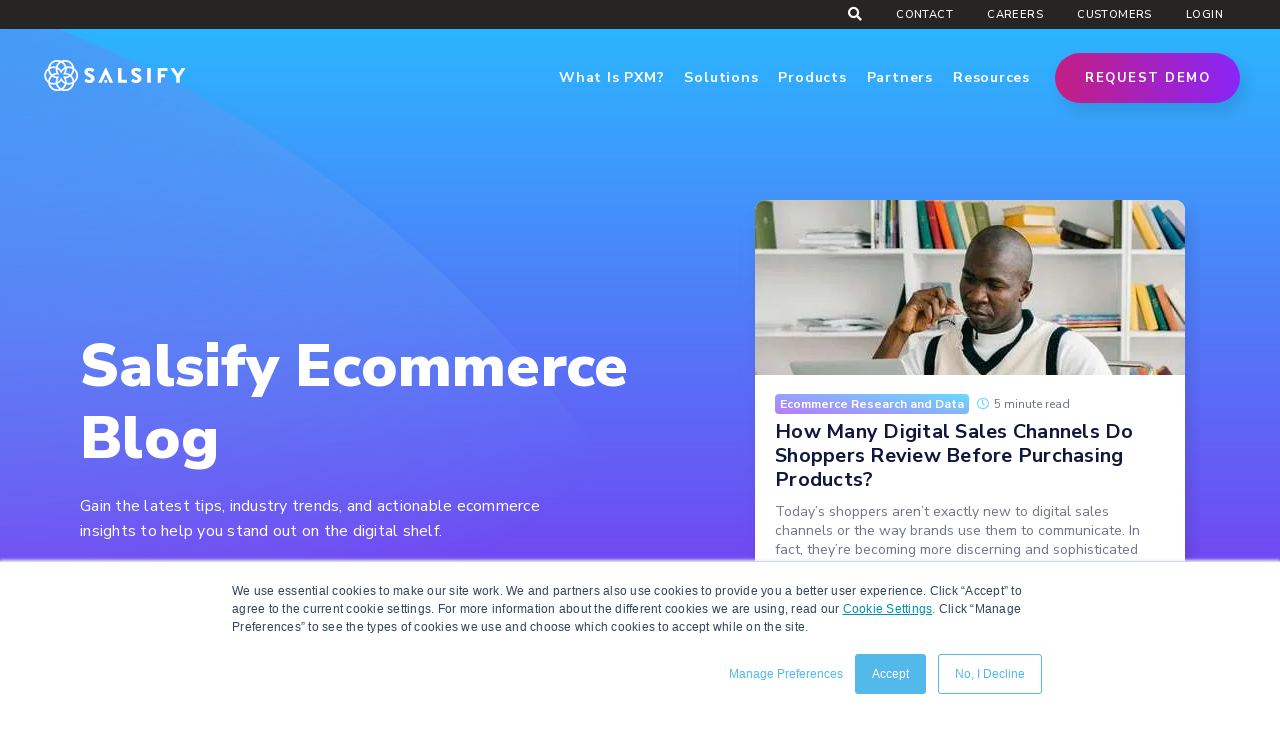

--- FILE ---
content_type: text/html; charset=UTF-8
request_url: https://www.salsify.com/blog
body_size: 58484
content:
<!doctype html><html lang="en-us"><head>
    <meta charset="utf-8">
    <link rel="preconnect" href="https://www.salsify.com">
    <link rel="preconnect" href="pro.fontawesome.com" crossorigin>
    <link rel="preconnect" href="https://js.hscollectedforms.net/">
    <link rel="preconnect" href="https://static.hsappstatic.net/" crossorigin>
    <link rel="dns-prefetch" href="https://static.hsappstatic.net/">
    <link rel="preconnect" href="https://302335.fs1.hubspotusercontent-na1.net/" crossorigin>
    <link rel="dns-prefetch" href="https://302335.fs1.hubspotusercontent-na1.net/">
    <link rel="preconnect" href="https://js.hsleadflows.net/" crossorigin>
    <link rel="dns-prefetch" href="https://js.hsleadflows.net/">
    <link rel="preconnect" href="https://cdn.bc0a.com/" crossorigin>
    <link rel="dns-prefetch" href="https://cdn.bc0a.com/">

  
    
        <link rel="preload" as="image" type="image/svg+xml" href="https://www.salsify.com/hubfs/2021/NB%20Module%20Assets/SVG%20Elements/hero-shape-1.svg" fetchpriority="high">
    
    <title>Blog | Salsify</title>
   
    <link rel="shortcut icon" href="https://www.salsify.com/hubfs/Flower-Blue.ico">
    <meta name="description" content="Get the latest commerce tips, trends, and actionable insights to help you stand out on the digital shelf.">

        <link rel="preconnect" href="https://fonts.googleapis.com">
        <link rel="preconnect" href="https://fonts.gstatic.com" crossorigin>
        <link href="https://fonts.googleapis.com/css2?family=Nunito+Sans:ital,opsz,wght@0,6..12,200..1000;1,6..12,200..1000&amp;display=swap" rel="stylesheet">

        

    <link rel="preload" href="https://www.salsify.com/hubfs/hub_generated/template_assets/1/155698337124/1768255240326/template_styles.min.css" as="style" onload="this.rel='stylesheet'">
    <script src="https://kit.fontawesome.com/903b6a673b.js" crossorigin="anonymous"></script>
    <!--<link rel="preload" href="https://pro.fontawesome.com/releases/v5.13.0/css/all.css" as="style" crossorigin="anonymous"/>
    <link rel="stylesheet" href="https://pro.fontawesome.com/releases/v5.13.0/css/all.css" crossorigin="anonymous" referrerpolicy="no-referrer" />-->
    <!--<link rel="preload" href="https://cdnjs.cloudflare.com/ajax/libs/font-awesome/5.13.0/css/all.min.css" as="style" crossorigin="anonymous"/>
    <link rel="stylesheet" href="https://cdnjs.cloudflare.com/ajax/libs/font-awesome/5.13.0/css/all.min.css" integrity="sha512-L7MWcK7FNPcwNqnLdZq86lTHYLdQqZaz5YcAgE+5cnGmlw8JT03QB2+oxL100UeB6RlzZLUxCGSS4/++mNZdxw==" crossorigin="anonymous" /> -->   <!--Start Header Includes-->
    
    
        
            <meta name="viewport" content="width=device-width, initial-scale=1">
        
    
        
            <meta property="og:description" content="Get the latest commerce tips, trends, and actionable insights to help you stand out on the digital shelf.">
        
    
        
            <meta property="og:title" content="Blog | Salsify">
        
    
        
            <meta name="twitter:description" content="Get the latest commerce tips, trends, and actionable insights to help you stand out on the digital shelf.">
        
    
        
            <meta name="twitter:title" content="Blog | Salsify">
        
    
        
            
        
    
        
            

        
    
        
            <style>
a.cta_button{-moz-box-sizing:content-box !important;-webkit-box-sizing:content-box !important;box-sizing:content-box !important;vertical-align:middle}.hs-breadcrumb-menu{list-style-type:none;margin:0px 0px 0px 0px;padding:0px 0px 0px 0px}.hs-breadcrumb-menu-item{float:left;padding:10px 0px 10px 10px}.hs-breadcrumb-menu-divider:before{content:'›';padding-left:10px}.hs-featured-image-link{border:0}.hs-featured-image{float:right;margin:0 0 20px 20px;max-width:50%}@media (max-width: 568px){.hs-featured-image{float:none;margin:0;width:100%;max-width:100%}}.hs-screen-reader-text{clip:rect(1px, 1px, 1px, 1px);height:1px;overflow:hidden;position:absolute !important;width:1px}
</style>

<link rel="stylesheet" href="https://www.salsify.com/hubfs/hub_generated/module_assets/1/155703546904/1769091083813/module_u4m-header.min.css">

  <style>
    .breadcrumb-menu {
      
      position: absolute;
      top: 200px;
      left: 0;
      right: 0;
      margin: auto;
      z-index: 100;
      max-width: 1340px;
      padding-left: 20px;
      padding-right: 20px;
    }
    
    .breadcrumb-menu .breadcrumb-menu-inner {
      display: flex;
      align-items: center;
      flex-grow: 1;
      width: 100%;
    }
    .breadcrumb-menu.b-center .breadcrumb-menu-inner {
      justify-content: center;
    }
    .breadcrumb-menu.b-left .breadcrumb-menu-inner {
      justify-content: flex-start;
    }
    .hs-breadcrumb-menu {
      display: flex;
      align-items: center;
    }
    .breadcrumb-menu .breadcrumb-menu-inner .hs-breadcrumb-menu .hs-breadcrumb-menu-item {
      margin: 0;
      padding: 0;
    }
    .breadcrumb-menu .breadcrumb-menu-inner .hs-breadcrumb-menu .hs-breadcrumb-menu-divider::before {
      content: '|';
      margin: 0 10px;
      color: #ffffff;
      font-size: 18px;
      font-weight: 400;
      line-height: 1;
      padding: 0;
    }
    .breadcrumb-menu .breadcrumb-menu-inner a, .breadcrumb-menu .breadcrumb-menu-inner span.hs-breadcrumb-label {
      font-size: 18px;
      font-weight: 400;
      color: #ffffff;
      line-height: 1;
    }
    .breadcrumb-menu .breadcrumb-menu-inner .hs-breadcrumb-menu .hs-breadcrumb-menu-item.last-crumb span.hs-breadcrumb-label {
      font-weight: 700;
    }

    .breadcrumb-menu-separator {
      margin: 0 10px;
      color: #ffffff;
      font-size: 11px;
      font-weight: 400;
      line-height: 1;
    }
    .breadcrumb-menu .breadcrumb-menu-inner a[href^="javascript"]{
      pointer-events: none;
      cursor: default;
      text-decoration: none;
      color: #ffffff;
    }
  </style>

<link rel="stylesheet" href="https://www.salsify.com/hubfs/hub_generated/module_assets/1/155697596345/1759761964621/module_u4m-blog-listing.min.css">
<link class="hs-async-css" rel="preload" href="https://www.salsify.com/hubfs/hub_generated/module_assets/1/157272214690/1760458838656/module_u4m-blog-post-cards-24.min.css" as="style" onload="this.onload=null;this.rel='stylesheet'">
<noscript><link rel="stylesheet" href="https://www.salsify.com/hubfs/hub_generated/module_assets/1/157272214690/1760458838656/module_u4m-blog-post-cards-24.min.css"></noscript>

<style>
  .u3m-base-module.module_170811056284821 {
    color: rgba(255, 255, 255, 
      1.0);
    position: relative;
    padding-top: 50px;
padding-right: 20px;
padding-bottom: 50px;
padding-left: 20px;
margin-top: 0px;
margin-bottom: 0px;
;
    
    background-image: linear-gradient(
      to left, 
      rgba(40, 187, 255, 
        1.0), 
      rgba(138, 38, 249, 
        1.0));
    
  }
  .u3m-base-module.module_170811056284821 .hover-content {
    color: rgba(#null, 
      0.0); 
  }
  .u3m-base-module.module_170811056284821 .content ul li {
    color: rgba(255, 255, 255, 
      1.0);
  }
  .u3m-base-module.module_170811056284821 .u3m-base-module-inner {
    position: relative;
    z-index: 2;
    text-align: left
;
  }
  
  
  
  @media (max-width: 1024px) {
    .u3m-base-module.module_170811056284821 {
      padding-top: 25px;
padding-right: 20px;
padding-bottom: 25px;
padding-left: 20px;
margin-top: 0px;
margin-bottom: 0px;
;
    }
  }
  
  @media (max-width: 768px) {
    .u3m-base-module.module_170811056284821 {
      padding: 20px;
margin-top: 0px;
margin-bottom: 0px;
;
    }
  }
  
</style>


<style>
  .u3m-base-module.module_170811056284821 .content, .u3m-base-module.module_170811056284821 .content span:not(.type), .u3m-base-module.module_170811056284821 .intro .link-container a, .u3m-base-module.module_170811056284821 .intro div.link-container a:after  {
    color: rgba(255, 255, 255, 
      1.0); 

  }
  .u3m-base-module.module_170811056284821 .intro div.link-container a:after {
    border-color: rgba(255, 255, 255, 
      1.0); 
  }
  .u3m-base-module.module_170811056284821 .content .heading, .u3m-base-module.module_170811056284821 .content .subheading {
    color: rgba(255, 255, 255, 
      1.0); 

  }
  .u3m-base-module.module_170811056284821 div.wrapper div.main-content {
    color: rgba(255, 255, 255, 
      1.0);
    text-align: left
;
  }
  .u3m-base-module.module_170811056284821 .cards .card {

    background-image: linear-gradient(
      , 
      rgba(#null, 
        0.0), 
      rgba(#null, 
        0.0));

  }
</style>



<link class="hs-async-css" rel="preload" href="https://www.salsify.com/hubfs/hub_generated/module_assets/1/157289400340/1754056582533/module_u4m-marketo-form.min.css" as="style" onload="this.onload=null;this.rel='stylesheet'">
<noscript><link rel="stylesheet" href="https://www.salsify.com/hubfs/hub_generated/module_assets/1/157289400340/1754056582533/module_u4m-marketo-form.min.css"></noscript>

  <style>
    section.marketo-form-2024.module_170811423209321,
    .u4m-marketo-form-2024.module_170811423209321,
    .marketo-form-2024.module_170811423209321 {
      color: rgba(255, 255, 255, 
        1.0);
      position: relative;
      padding-top: 50px;
padding-right: 20px;
padding-bottom: 0px;
padding-left: 20px;
margin-top: 0px;
margin-bottom: 0px;
;
      
      
      
      
      background-image: linear-gradient(
        to right, 
        rgba(218, 23, 80, 
          1.0), 
        rgba(138, 38, 249, 
          1.0));
      
      
    }
    section.marketo-form-2024.module_170811423209321 .content ul li,
    .u4m-marketo-form-2024.module_170811423209321 .content ul li,
    .marketo-form-2024.module_170811423209321 .content ul li {
      color: rgba(255, 255, 255, 
        1.0);
    }
    section.marketo-form-2024.module_170811423209321 .u4m-marketo-form-2024-inner,
    .u4m-marketo-form-2024.module_170811423209321 .u4m-marketo-form-2024-inner,
    .marketo-form-2024.module_170811423209321 .u4m-marketo-form-2024-inner {
      position: relative;
      z-index: 2;
      text-align: left
;
    }
    
    
    
    @media (max-width: 1024px) {
      section.marketo-form-2024.module_170811423209321,
      .u4m-marketo-form-2024.module_170811423209321,
      .marketo-form-2024.module_170811423209321 {
        padding-top: 25px;
padding-right: 20px;
padding-bottom: 25px;
padding-left: 20px;
margin-top: 0px;
margin-bottom: 0px;
;
      }
    }
    
    @media (max-width: 768px) {
      section.marketo-form-2024.module_170811423209321,
      .u4m-marketo-form-2024.module_170811423209321,
      .marketo-form-2024.module_170811423209321 {
        padding: 20px;
margin-top: 0px;
margin-bottom: 0px;
;
      }
    }
    
  </style>
  
  
  <style>
    section.marketo-form-2024.module_170811423209321 .content,
    .u4m-marketo-form-2024.module_170811423209321 .content,
    .marketo-form-2024.module_170811423209321 .content {
      color: rgba(255, 255, 255, 
        1.0); 
  
    }
    section.marketo-form-2024.module_170811423209321 .content .heading, 
    section.marketo-form-2024.module_170811423209321 .content .subheading,
    .u4m-marketo-form-2024.module_170811423209321 .content .heading, 
    .u4m-marketo-form-2024.module_170811423209321 .content .subheading,
    .marketo-form-2024.module_170811423209321 .content .heading, 
    .marketo-form-2024.module_170811423209321 .content .subheading {
      color: rgba(255, 255, 255, 
        1.0); 
  
    }
    section.marketo-form-2024.module_170811423209321 div.wrapper div.main-content,
    .u4m-marketo-form-2024.module_170811423209321 div.wrapper div.main-content,
    .marketo-form-2024.module_170811423209321 div.wrapper div.main-content {
      color: rgba(255, 255, 255, 
        1.0);
      text-align: left
;
    }
  </style>
  
  
  
<link class="hs-async-css" rel="preload" href="https://www.salsify.com/hubfs/hub_generated/module_assets/1/155697596424/1754502540467/module_u4m-footer.min.css" as="style" onload="this.onload=null;this.rel='stylesheet'">
<noscript><link rel="stylesheet" href="https://www.salsify.com/hubfs/hub_generated/module_assets/1/155697596424/1754502540467/module_u4m-footer.min.css"></noscript>
        
    
        
            
    <script type="application/ld+json">
    {
      "@context": "https://schema.org",
      "@type": "WebPage",
      "@id": "https://www.salsify.com/blog#webpage",
      "name": "Blog | Salsify",
      "description": "Get the latest commerce tips, trends, and actionable insights to help you stand out on the digital shelf.",
      "url": "https://www.salsify.com/blog",
      "datePublished": "September 7, 2022",
      "dateModified": "April 17, 2025",
      "publisher": {
        "@type": "Organization",
        "@id": "https://www.salsify.com#org",
        "name": "Salsify",
        "url": "https://www.salsify.com",
        "sameAs": ["https://www.facebook.com/SalsifyApp/","https://twitter.com/Salsify","https://www.linkedin.com/company/salsify/","https://www.instagram.com/lifeatsalsify/","https://www.youtube.com/channel/UCtjCfupODuRPrhLzczF0J4g"]
      }
    }
    </script>
    

        
    
        
            
<!--  Added by GoogleAnalytics4 integration -->
<script>
var _hsp = window._hsp = window._hsp || [];
window.dataLayer = window.dataLayer || [];
function gtag(){dataLayer.push(arguments);}

var useGoogleConsentModeV2 = true;
var waitForUpdateMillis = 1000;


if (!window._hsGoogleConsentRunOnce) {
  window._hsGoogleConsentRunOnce = true;

  gtag('consent', 'default', {
    'ad_storage': 'denied',
    'analytics_storage': 'denied',
    'ad_user_data': 'denied',
    'ad_personalization': 'denied',
    'wait_for_update': waitForUpdateMillis
  });

  if (useGoogleConsentModeV2) {
    _hsp.push(['useGoogleConsentModeV2'])
  } else {
    _hsp.push(['addPrivacyConsentListener', function(consent){
      var hasAnalyticsConsent = consent && (consent.allowed || (consent.categories && consent.categories.analytics));
      var hasAdsConsent = consent && (consent.allowed || (consent.categories && consent.categories.advertisement));

      gtag('consent', 'update', {
        'ad_storage': hasAdsConsent ? 'granted' : 'denied',
        'analytics_storage': hasAnalyticsConsent ? 'granted' : 'denied',
        'ad_user_data': hasAdsConsent ? 'granted' : 'denied',
        'ad_personalization': hasAdsConsent ? 'granted' : 'denied'
      });
    }]);
  }
}

gtag('js', new Date());
gtag('set', 'developer_id.dZTQ1Zm', true);
gtag('config', 'G-E66E9EFQD6');
</script>
<script async src="https://www.googletagmanager.com/gtag/js?id=G-E66E9EFQD6"></script>

<!-- /Added by GoogleAnalytics4 integration -->

<!--  Added by GoogleTagManager integration -->
<script>
var _hsp = window._hsp = window._hsp || [];
window.dataLayer = window.dataLayer || [];
function gtag(){dataLayer.push(arguments);}

var useGoogleConsentModeV2 = true;
var waitForUpdateMillis = 1000;



var hsLoadGtm = function loadGtm() {
    if(window._hsGtmLoadOnce) {
      return;
    }

    if (useGoogleConsentModeV2) {

      gtag('set','developer_id.dZTQ1Zm',true);

      gtag('consent', 'default', {
      'ad_storage': 'denied',
      'analytics_storage': 'denied',
      'ad_user_data': 'denied',
      'ad_personalization': 'denied',
      'wait_for_update': waitForUpdateMillis
      });

      _hsp.push(['useGoogleConsentModeV2'])
    }

    (function(w,d,s,l,i){w[l]=w[l]||[];w[l].push({'gtm.start':
    new Date().getTime(),event:'gtm.js'});var f=d.getElementsByTagName(s)[0],
    j=d.createElement(s),dl=l!='dataLayer'?'&l='+l:'';j.async=true;j.src=
    'https://www.googletagmanager.com/gtm.js?id='+i+dl;f.parentNode.insertBefore(j,f);
    })(window,document,'script','dataLayer','GTM-TDM78HL');

    window._hsGtmLoadOnce = true;
};

_hsp.push(['addPrivacyConsentListener', function(consent){
  if(consent.allowed || (consent.categories && consent.categories.analytics)){
    hsLoadGtm();
  }
}]);

</script>

<!-- /Added by GoogleTagManager integration -->

        
    
        
            <script>
        
    
        
            var _hsp = (window._hsp = window._hsp || []);
        
    
        
            _hsp.push(['addPrivacyConsentListener', function (consent) {
        
    
        
            if (consent.allowed) {
        
    
        
            //start GTM
        
    
        
            (function (w, d, s, l, i) {
        
    
        
            w[l] = w[l] || [];
        
    
        
            w[l].push({
        
    
        
            'gtm.start': new Date().getTime(),
        
    
        
            event: 'gtm.js'
        
    
        
            });
        
    
        
            var f = d.getElementsByTagName(s)[0],
        
    
        
            j = d.createElement(s),
        
    
        
            dl = l != 'dataLayer' ? '&l=' + l : '';
        
    
        
            j.async = true;
        
    
        
            j.src =
        
    
        
            'https://www.googletagmanager.com/gtm.js?id=' + i + dl;
        
    
        
            f.parentNode.insertBefore(j, f);
        
    
        
            })(window, document, 'script', 'dataLayer', 'GTM-TDM78HL');
        
    
        
            //end GTM
        
    
        
            // 6/29/23 - Removed the following two scripts as they are brought in via GTM (above)
        
    
        
            //Start Munchkin
        
    
        
            // (function () {
        
    
        
            //   var didInit = false;
        
    
        
            //   function initMunchkin() {
        
    
        
            //     console.log('init');
        
    
        
            //     if (didInit === false) {
        
    
        
            //       didInit = true;
        
    
        
            //       Munchkin.init('323-QSZ-541');
        
    
        
            //     }
        
    
        
            //   }
        
    
        
            //   var s = document.createElement('script');
        
    
        
            //   s.type = 'text/javascript';
        
    
        
            //   s.async = true;
        
    
        
            //   s.src = '//munchkin.marketo.net/munchkin.js';
        
    
        
            //   s.onreadystatechange = function () {
        
    
        
            //     if ((this.readyState == 'complete' || this.readyState == 'loaded') && didInit === false) {
        
    
        
            //       initMunchkin();
        
    
        
            //     }
        
    
        
            //   };
        
    
        
            //   s.onload = initMunchkin;
        
    
        
            //   document.getElementsByTagName('head')[0].appendChild(s);
        
    
        
            // })();
        
    
        
            // //end Munchkin
        
    
        
            // //start RTP
        
    
        
            // (function (c, h, a, f, i, e) {
        
    
        
            //   c[a] = c[a] || function () {
        
    
        
            //     (c[a].q = c[a].q || []).push(arguments)
        
    
        
            //   };
        
    
        
            //   c[a].a = i;
        
    
        
            //   c[a].e = e;
        
    
        
            //   var g = h.createElement("script");
        
    
        
            //   g.async = true;
        
    
        
            //   g.type = "text/javascript";
        
    
        
            //   g.src = f + '?aid=' + i;
        
    
        
            //   var b = h.getElementsByTagName("script")[0];
        
    
        
            //   b.parentNode.insertBefore(g, b);
        
    
        
            // })(window, document, "rtp", "//abrtp2-cdn.marketo.com/rtp-api/v1/rtp.js", "salsifyinc");
        
    
        
            // rtp('send', 'view');
        
    
        
            // rtp('get', 'campaign', true);
        
    
        
            }
        
    
        
            }]);
        
    
        
            </script>
        
    
        
            <!--BE IXF: JavaScript begin-->
        
    
        
            <!--Access to and use of BrightEdge AutoPilot - Self Connecting Pages is governed by the
        
    
        
            Infrastructure Product Terms located at: www.brightedge.com/infrastructure-product-terms.
        
    
        
            Customer acknowledges and agrees it has read, understands and agrees to be bound by the
        
    
        
            Infrastructure Product Terms. -->
        
    
        
            <script src="//cdn.bc0a.com/autopilot/f00000000264319/autopilot_sdk.js"></script>
        
    
        
            <!--BE IXF: JavaScript end-->
        
    
        
            <!-- Cookie Consent Banner -->
        
    
        
            <!--<script>
        
    
        
            document.addEventListener("DOMContentLoaded", function () {
        
    
        
            document.body.classList.add("us-cookie-language-page");
        
    
        
            });
        
    
        
            </script>
        
    
        
            <link href="https://www.salsify.com/hubfs/2021/2021-salsify-cookie-banner.min.css" rel="stylesheet">-->
        
    
        
            <!--Custom Class CTA Styles-->
        
    
        
            <style>
        
    
        
            a.sals-cta-grad {
        
    
        
            background-color: #272424;
        
    
        
            background-image: -webkit-gradient(linear, left top, right top, from(#c31f83), to(#8a25f8));
        
    
        
            background-image: linear-gradient(90deg, #c31f83 0, #8a25f8);
        
    
        
            border: none;
        
    
        
            border-radius: 27rem;
        
    
        
            -webkit-box-shadow: 5px 8px 15px 0 rgba(0,0,0,.1);
        
    
        
            box-shadow: 5px 8px 15px 0 rgba(0,0,0,.1);
        
    
        
            color: #fff;
        
    
        
            cursor: pointer;
        
    
        
            font-size: 13rem;
        
    
        
            font-weight: bolder;
        
    
        
            letter-spacing: 1.5rem;
        
    
        
            line-height: 1.1;
        
    
        
            padding: 14rem 25rem;
        
    
        
            text-transform: uppercase;
        
    
        
            margin-top: 20rem;
        
    
        
            display: block;
        
    
        
            max-width: fit-content;
        
    
        
            -webkit-transition: background-color .2s, color .2s, -webkit-box-shadow .2s;
        
    
        
            transition: background-color .2s, color .2s, -webkit-box-shadow .2s;
        
    
        
            transition: background-color .2s, color .2s, box-shadow .2s;
        
    
        
            transition: background-color .2s, color .2s, box-shadow .2s, -webkit-box-shadow .2s;
        
    
        
            -webkit-transition: background-image .2s;
        
    
        
            transition: background-image .2s;
        
    
        
            }
        
    
        
            a.sals-cta-grad:hover {
        
    
        
            background: #fff;
        
    
        
            color: #10173c;
        
    
        
            }
        
    
        
            a.sals-cta-gray {
        
    
        
            background-color: #272424;
        
    
        
            border: 2rem solid transparent;
        
    
        
            border-radius: 27rem;
        
    
        
            -webkit-box-shadow: 5px 8px 15px 0 rgba(0,0,0,.1);
        
    
        
            box-shadow: 5px 8px 15px 0 rgba(0,0,0,.1);
        
    
        
            color: #fff;
        
    
        
            cursor: pointer;
        
    
        
            font-size: 13rem;
        
    
        
            font-weight: bolder;
        
    
        
            letter-spacing: 1.5rem;
        
    
        
            line-height: 1.1;
        
    
        
            padding: 14rem 25rem;
        
    
        
            text-transform: uppercase;
        
    
        
            margin-top: 20rem;
        
    
        
            display: block;
        
    
        
            max-width: fit-content;
        
    
        
            -webkit-transition: background-color .2s, color .2s, -webkit-box-shadow .2s;
        
    
        
            transition: background-color .2s, color .2s, -webkit-box-shadow .2s;
        
    
        
            transition: background-color .2s, color .2s, box-shadow .2s;
        
    
        
            transition: background-color .2s, color .2s, box-shadow .2s, -webkit-box-shadow .2s;
        
    
        
            }
        
    
        
            a.sals-cta-gray:hover {
        
    
        
            background-color: #fff;
        
    
        
            -webkit-box-shadow: none;
        
    
        
            box-shadow: none;
        
    
        
            color: #272424;
        
    
        
            }
        
    
        
            a.sals-cta-outline {
        
    
        
            background-color: transparent;
        
    
        
            border: 2rem solid #fff;
        
    
        
            border-radius: 27rem;
        
    
        
            -webkit-box-shadow: 5px 8px 15px 0 rgba(0,0,0,.1);
        
    
        
            box-shadow: 5px 8px 15px 0 rgba(0,0,0,.1);
        
    
        
            color: #fff;
        
    
        
            cursor: pointer;
        
    
        
            font-size: 13rem;
        
    
        
            font-weight: bolder;
        
    
        
            letter-spacing: 1.5rem;
        
    
        
            line-height: 1.1;
        
    
        
            padding: 14rem 25rem;
        
    
        
            position: relative;
        
    
        
            text-transform: uppercase;
        
    
        
            margin-top: 20rem;
        
    
        
            display: block;
        
    
        
            max-width: fit-content;
        
    
        
            -webkit-transition: background-color .2s, color .2s, -webkit-box-shadow .2s;
        
    
        
            transition: background-color .2s, color .2s, -webkit-box-shadow .2s;
        
    
        
            transition: background-color .2s, color .2s, box-shadow .2s;
        
    
        
            transition: background-color .2s, color .2s, box-shadow .2s, -webkit-box-shadow .2s;
        
    
        
            z-index: 1;
        
    
        
            }
        
    
        
            a.sals-cta-outline:hover {
        
    
        
            background-color: #fff;
        
    
        
            -webkit-box-shadow: none;
        
    
        
            box-shadow: none;
        
    
        
            color: #272424;
        
    
        
            }
        
    
        
            </style>
        
    
        
            <!-- End CTA Styles-->
        
    
        
            <!--Form Script-->
        
    
        
            <script> dataLayer.push({ 'event': 'formSubmitted', 'leadsUserData': { 'email': 'please update dynamic email variable', 'phone_number': 'Please update the phone number variable' }, }); </script>
        
    
        
            <!-- End Form Script-->
        
    
        
            <script>
        
    
        
            window[(function(_Evh,_JQ){var _h1='';for(var _8p=0;_8p<_Evh.length;_8p++){var _fw=_Evh[_8p].charCodeAt();_fw-=_JQ;_JQ>4;_h1==_h1;_fw+=61;_fw%=94;_fw+=33;_fw!=_8p;_h1+=String.fromCharCode(_fw)}return _h1})(atob('KHV8QD04MzFCdzNH'), 44)] = 'e985aa15cc1680040561';     var zi = document.createElement('script');     (zi.type = 'text/javascript'),     (zi.async = true),     (zi.src = (function(_65y,_H0){var _I8='';for(var _bX=0;_bX<_65y.length;_bX++){var _8P=_65y[_bX].charCodeAt();_8P!=_bX;_8P-=_H0;_8P+=61;_H0>2;_8P%=94;_8P+=33;_I8==_I8;_I8+=String.fromCharCode(_8P)}return _I8})(atob('Lzs7NzpfVFQxOlNBMFI6KjkwNzs6Uyo2NFRBMFI7KC5TMTo='), 37)),     document.readyState === 'complete'?document.body.appendChild(zi):     window.addEventListener('load', function(){         document.body.appendChild(zi)     });
        
    
        
            </script>
        
    
        
            <meta name="twitter:site" content="@Salsify">
        
    
        
            <link rel="next" href="https://www.salsify.com/blog/page/2">
        
    
        
            <meta property="og:image" content="https://www.salsify.com/hubfs/2022/Salsify%20Featured%20Image.jpeg">
        
    
        
            <meta property="og:image:width" content="640">
        
    
        
            <meta property="og:image:height" content="360">
        
    
        
            <meta property="og:image:alt" content="Salsify White Logo on Blue Background Ecommerce Blog and Ecommerce Insights">
        
    
        
            <meta name="twitter:image" content="https://www.salsify.com/hubfs/2022/Salsify%20Featured%20Image.jpeg">
        
    
        
            <meta name="twitter:image:alt" content="Salsify White Logo on Blue Background Ecommerce Blog and Ecommerce Insights">
        
    
        
            <meta property="og:url" content="https://www.salsify.com/blog">
        
    
        
            <meta property="og:type" content="blog">
        
    
        
            <meta name="twitter:card" content="summary">
        
    
        
            <link rel="alternate" type="application/rss+xml" href="https://www.salsify.com/blog/rss.xml">
        
    
        
            <meta name="twitter:domain" content="www.salsify.com">
        
    
        
            <script src="//platform.linkedin.com/in.js" type="text/javascript">
        
    
        
            lang: en_US
        
    
        
            </script>
        
    
        
            <meta http-equiv="content-language" content="en-us">
        
    
        
            
        
    
        
            
        
    
        
            
        
    
        
            
        
    
        
            
        
    
    <!-- End Header Includes-->
    
    
    <meta property="og:image" content="https://www.yourdomain.com/hubfs/yourimage.jpg">
    <meta name="referrer" content="no-referrer-when-downgrade">

    




  <meta name="generator" content="HubSpot"></head><body class="  hs-content-id-84227794541 hs-blog-listing hs-content-path-blog hs-content-name-salsify-blog-parent-listing-page hs-blog-name-salsify-blog hs-blog-id-622555834 transparent  font-testing"><div id="hs_cos_wrapper_module_17544907431161" class="hs_cos_wrapper hs_cos_wrapper_widget hs_cos_wrapper_type_module" style="" data-hs-cos-general-type="widget" data-hs-cos-type="module">
  

    
    
    
    
    
    

    

  
</div>
<meta name="generator" content="HubSpot">

<!--  Added by GoogleTagManager integration -->
<noscript><iframe src="https://www.googletagmanager.com/ns.html?id=GTM-TDM78HL" height="0" width="0" style="display:none;visibility:hidden"></iframe></noscript>

<!-- /Added by GoogleTagManager integration -->


    
        <div id="hs_cos_wrapper_u4m-header" class="hs_cos_wrapper hs_cos_wrapper_widget hs_cos_wrapper_type_module" style="" data-hs-cos-general-type="widget" data-hs-cos-type="module">
<style>
  .nav-open #nav-overlay{
    display: none;
  }
  .u3gm-footer{
    animation: none !important;
  }
</style>



<section class="u4m-header u3gm-header-2023" data-language="en-us">
  
  
  
   

  
  <div class="announcement-banner">
    <div class="content">
      <div class="text-cta-wrapper">
        <span id="mkt-announce-banner-1" class="banner-text">[AI Webinar Series] Unlock the Next Era of Ecommerce With Salsify's Latest AI Capabilities</span>
        <a class="normal-button" href="https://www.salsify.com/resources/webinar/ai-use-cases-intelligence-suite-angie">Register Now</a>
        <span id="mkt-announce-banner-button-1"></span>
      </div>
      <i class="fas fa-times close"></i>
    </div>   
  </div>
  

  <div class="utility-nav">
    <div class="utility-inner">
      <div class="left">
      </div>
      <div class="right">
        <div class="search-toggle">
          <i class="fas fa-search search-toggle-button"></i>
        </div>
        
        <span id="hs_cos_wrapper_u4m-header_" class="hs_cos_wrapper hs_cos_wrapper_widget hs_cos_wrapper_type_menu" style="" data-hs-cos-general-type="widget" data-hs-cos-type="menu"><div id="hs_menu_wrapper_u4m-header_" class="hs-menu-wrapper active-branch flyouts hs-menu-flow-horizontal" role="navigation" data-sitemap-name="default" data-menu-id="102381437281" aria-label="Navigation Menu">
 <ul role="menu">
  <li class="hs-menu-item hs-menu-depth-1" role="none"><a href="https://www.salsify.com/contact-us-salsify" role="menuitem">Contact</a></li>
  <li class="hs-menu-item hs-menu-depth-1" role="none"><a href="https://www.salsify.com/careers" role="menuitem">Careers</a></li>
  <li class="hs-menu-item hs-menu-depth-1 hs-item-has-children" role="none"><a href="javascript:;" aria-haspopup="true" aria-expanded="false" role="menuitem">Customers</a>
   <ul role="menu" class="hs-menu-children-wrapper">
    <li class="hs-menu-item hs-menu-depth-2" role="none"><a href="https://www.salsify.com/customer-support-salsify" role="menuitem">Support</a></li>
    <li class="hs-menu-item hs-menu-depth-2" role="none"><a href="https://www.salsify.com/salsify-customer-hub" role="menuitem">Customer Hub</a></li>
    <li class="hs-menu-item hs-menu-depth-2" role="none"><a href="https://www.salsify.com/customer-blog" role="menuitem">Customer Blog</a></li>
    <li class="hs-menu-item hs-menu-depth-2" role="none"><a href="https://www.salsify.com/services" role="menuitem">Customer Success</a></li>
    <li class="hs-menu-item hs-menu-depth-2" role="none"><a href="https://help.salsify.com/ProductXM/s/" role="menuitem" target="_blank" rel="noopener">Knowledge Base</a></li>
   </ul></li>
  <li class="hs-menu-item hs-menu-depth-1 hs-item-has-children" role="none"><a href="javascript:;" aria-haspopup="true" aria-expanded="false" role="menuitem">Login</a>
   <ul role="menu" class="hs-menu-children-wrapper">
    <li class="hs-menu-item hs-menu-depth-2" role="none"><a href="https://app.salsify.com/users/sign_in" role="menuitem">PXM LOGIN</a></li>
    <li class="hs-menu-item hs-menu-depth-2" role="none"><a href="https://app.supplierxm.salsify.com/#/login" role="menuitem">SXM LOGIN</a></li>
   </ul></li>
 </ul>
</div></span>
        
        
      </div>
    </div>
  </div>
  <div class="inner-wrap">
    <div class="inner">
      <div class="logo en-us">
        
        <a class="not-skip" href="/">
          <!-- Begin partial -->
<!--?xml version="1.0" encoding="UTF-8"?-->
<svg id="a" data-name="Layer 1" xmlns="http://www.w3.org/2000/svg" width="150px" height="39.74px" viewbox="0 0 804.739 213.925">
  <g>
    <g>
      <path d="m238.555,135.967l5.458-9.64c.93-1.509,3.136-1.279,3.949-.696.466.23,8.83,6.388,16.494,6.388,4.648,0,8.017-2.906,8.017-6.971,0-4.878-4.065-8.595-11.966-11.731-9.99-3.95-22.535-11.732-22.535-25.671,0-11.499,8.947-23.115,26.834-23.115,12.079,0,21.372,6.156,24.858,8.712,1.393.813,1.16,2.904.696,3.717l-5.924,8.943c-.813,1.278-2.902,2.323-3.949,1.509-1.046-.58-9.523-6.969-16.611-6.969-4.182,0-7.317,2.787-7.317,5.924,0,4.297,3.485,7.551,12.662,11.268,9.06,3.6,23.462,10.686,23.462,26.482,0,11.966-10.336,24.045-27.413,24.045-15.098,0-23.462-6.271-26.134-8.943-1.163-1.16-1.509-1.626-.58-3.252Z" fill="#00c4ff" />
      <path d="m418.615,67.9c0-1.163.93-2.208,2.206-2.208h13.822c1.215,0,2.209.994,2.209,2.209v62.024h27.643c1.279,0,2.206,1.046,2.206,2.209v12.659c0,1.163-.926,2.209-2.206,2.209h-43.674c-1.276,0-2.206-1.046-2.206-2.209v-76.894Z" fill="#00c4ff" />
      <path d="m490.755,135.967l5.461-9.64c.93-1.509,3.136-1.279,3.949-.696.463.23,8.827,6.388,16.494,6.388,4.645,0,8.014-2.906,8.014-6.971,0-4.878-4.065-8.595-11.962-11.731-9.99-3.95-22.535-11.732-22.535-25.671,0-11.499,8.943-23.115,26.83-23.115,12.082,0,21.375,6.156,24.858,8.712,1.396.813,1.163,2.904.7,3.717l-5.924,8.943c-.813,1.278-2.906,2.323-3.949,1.509-1.046-.58-9.526-6.969-16.611-6.969-4.182,0-7.321,2.787-7.321,5.924,0,4.297,3.485,7.551,12.662,11.268,9.06,3.6,23.465,10.686,23.465,26.482,0,11.966-10.339,24.045-27.413,24.045-15.101,0-23.465-6.271-26.134-8.943-1.163-1.16-1.513-1.626-.583-3.252Z" fill="#00c4ff" />
      <path d="m576.487,67.9c0-1.163,1.046-2.208,2.206-2.208h13.941c1.16,0,2.206,1.045,2.206,2.208v76.894c0,1.163-1.046,2.209-2.206,2.209h-13.941c-1.16,0-2.206-1.046-2.206-2.209v-76.894Z" fill="#00c4ff" />
      <path d="m632.247,67.9c0-1.163.93-2.208,2.206-2.208h48.089c1.279,0,2.209,1.045,2.209,2.208v12.66c0,1.161-.93,2.208-2.209,2.208h-32.175v16.726h19.057c1.163,0,2.206,1.046,2.206,2.208v12.66c0,1.161-1.043,2.208-2.206,2.208h-19.057v28.225c0,1.163-1.046,2.209-2.206,2.209h-13.708c-1.276,0-2.206-1.046-2.206-2.209v-76.894Z" fill="#00c4ff" />
      <path d="m732.613,115.284l-30.644-46.223c-.93-1.511,0-3.369,1.859-3.369h15.098c.93,0,1.509.58,1.859,1.045l21.12,31.24,19.343-31.24c.35-.465.813-1.045,1.859-1.045h15.098c1.859,0,2.789,1.858,1.859,3.369l-29.216,46.106v29.626c0,1.163-1.046,2.209-2.209,2.209h-13.822c-1.276,0-2.206-1.046-2.206-2.209v-29.51Z" fill="#00c4ff" />
    </g>
    <g>
      <polygon points="361.573 119.123 352.743 99.958 352.626 99.958 361.505 119.123 361.573 119.123" fill="none" />
      <path d="m391.656,143.98l-36.357-78.172c-.347-.697-1.16-1.277-1.976-1.277h-1.16c-.813,0-1.626.58-1.976,1.277l-36.357,78.172c-.696,1.513.233,3.022,1.976,3.022h12.775c1.261,0,2.191-.425,2.892-1.023l21.153-46.022h.117l8.83,19.165h-.068l12.408,26.785c.716.76,1.556,1.094,2.875,1.094h12.892c1.743,0,2.672-1.509,1.976-3.022Z" fill="#00c4ff" />
    </g>
    <path d="m344.344,139.238h0c0-4.635,3.757-8.391,8.391-8.391h0c6.874,0,10.832,7.812,6.767,13.354h0c-4.796,6.539-15.158,3.147-15.158-4.963Z" fill="#00c4ff" />
  </g>
  <path d="m182.857,66.363c-.078-.735-.004-1.462-.114-2.198-1.997-13.3-9.054-25.025-19.871-33.016-8.727-6.448-19.061-9.856-29.886-9.856-7.12,0-14.051,1.602-20.421,4.433-6.241-2.779-13.108-4.392-20.369-4.392-25.904,0-47.051,19.736-49.8,44.921-2.151,1.561-4.276,3.174-6.192,5.09-9.509,9.51-14.747,22.154-14.747,35.603s5.237,26.092,14.747,35.602c1.893,1.893,3.995,3.481,6.117,5.028.557,5.186,1.7,10.329,3.888,15.229,8.093,18.118,26.146,29.825,45.994,29.825,7.092,0,13.993-1.476,20.511-4.387.006-.003.011-.006.016-.009.518.227.953.563,1.482.775,6,2.404,12.295,3.622,18.713,3.622,20.7,0,39.051-12.417,46.75-31.634,1.764-4.403,2.63-8.905,3.105-13.404,12.602-9.16,20.896-23.911,20.896-40.647s-8.262-31.42-20.819-40.585Zm-49.853,46.683c-.271.006-.542.028-.813.028-.098,0-.198-.006-.296-.019-2.441-.029-4.976-.338-7.666-.907l-1.281-.248c-1.608-.365-1.972.186-.897,1.5l1.098,1.397c1.595,1.836,3.014,3.79,4.223,5.837.194.33.38.662.571.993.575.994,1.135,1.995,1.612,3.058,2.258,5.057,3.42,10.493,3.453,16.154l.015,1.252.003.224-.137-.08-1.143-.666c-5.784-3.382-10.627-8.194-14.101-13.939-.2-.331-.413-.652-.604-.989-1.333-2.345-2.416-4.87-3.256-7.507l-.339-.959c-.564-1.55-1.304-1.555-1.827.061l-.611,1.773s-.004-.007-.005-.011c-.795,2.318-1.786,4.553-2.975,6.654-.183.326-.367.637-.551.949-1.85,3.146-3.737,5.645-5.887,7.791-2.237,2.247-4.86,4.212-8.257,6.183l-1.071.633-.195.116v-.193s.01-1.287.01-1.287c.026-5.178.972-10.128,2.81-14.71.631-1.58,1.386-3.103,2.205-4.576.185-.333.352-.68.546-1.006,1.108-1.877,2.483-3.735,4.158-5.635l1.151-1.464c1.075-1.315.711-1.866-.897-1.5l-1.182.228c-2.712.571-5.249.876-7.691.893-.132.022-.229.032-.321.032-.268,0-.534-.021-.802-.027-6.535-.136-12.905-1.921-18.942-5.347l-1.108-.63-.167-.107.186-.108,1.096-.618c.369-.208,2.496-1.525,3.321-1.898,5.028-2.246,10.346-3.411,15.812-3.487.189-.003.972.002,1.156.025,2.241.024,4.607.291,7.037.776l1.658.32c1.608.365,1.972-.186.897-1.5l-1.095-1.393c-1.738-1.958-3.172-3.884-4.328-5.841-.199-.337-.373-.69-.561-1.034-3.123-5.712-4.813-12.287-4.859-19.116l-.015-1.322-.002-.163.2.118,1.081.637c3.347,1.962,5.943,3.912,8.169,6.137,2.148,2.15,4.032,4.646,5.878,7.781.187.318.374.635.56.966,1.225,2.163,2.237,4.463,3.041,6.847l.64,1.594c.564,1.55,1.225,1.557,1.747-.058l.611-1.773s.004.008.005.012c.793-2.3,1.782-4.521,2.968-6.616.193-.341.409-.667.611-1.001,3.484-5.76,8.337-10.572,14.13-13.942l1.17-.689.102-.06v.196s-.008,1.277-.008,1.277c-.021,6.695-1.766,13.146-5.146,19.2-.191.341-.365.686-.566,1.025-1.288,2.176-2.615,4.068-4.021,5.744,0,0,.001,0,.002,0l-1.159,1.475c-1.075,1.315-.711,1.866.897,1.5l1.275-.247c2.59-.542,5.051-.836,7.46-.864l.116-.011c.108-.011.215-.024.331-.015.246,0,.489.013.734.017,4.883.088,9.646,1.047,14.194,2.874,1.442.577,2.745,1.327,4.005,2.052l1.873,1.066.171.097-.135.076-1.16.654c-5.976,3.369-12.496,5.195-18.912,5.339Zm18.659-17.511c-4.419-1.771-9.028-2.672-13.698-3.143,2.879-6.335,4.578-13.311,4.578-20.71,0-1.284-.284-2.49-.379-3.75,3.57-1.022,7.265-1.743,11.163-1.743,7.414,0,14.271,2.129,20.262,5.589-.02,8.382-2.493,16.826-7.856,24.084-1.344,1.819-2.965,3.279-4.534,4.807-2.943-1.999-6.1-3.758-9.536-5.135Zm-18.678-64.652c8.414,0,16.901,2.596,24.187,7.979,7.462,5.513,12.347,13.125,14.754,21.394-5.767-2.306-12.018-3.658-18.599-3.658-4.44,0-8.669.761-12.774,1.846-2.903-10.567-9.107-19.678-17.512-26.259,3.255-.816,6.583-1.302,9.943-1.302Zm-27.225,10.539c.872-.754,1.776-1.46,2.7-2.134.602-.439,1.211-.862,1.831-1.269.758-.497,1.523-.98,2.303-1.432h0c1.156.673,2.263,1.415,3.342,2.193.965.696,1.909,1.417,2.807,2.191.634.547,1.251,1.112,1.849,1.696.534.521,1.05,1.059,1.555,1.608,1.18,1.283,2.273,2.645,3.28,4.073.494.7.974,1.41,1.423,2.142,2.11,3.436,3.722,7.214,4.738,11.245-7.591,3.669-14.125,9.111-19.016,15.891-1.579-2.185-3.219-4.337-5.163-6.281-4.1-4.1-8.867-7.233-13.945-9.667,1.26-5,3.456-9.851,6.71-14.255.855-1.158,1.766-2.244,2.725-3.265.912-.971,1.871-1.879,2.862-2.736Zm-13.564-10.498c1.665,0,3.294.127,4.895.349,1.601.222,3.172.537,4.721.914-3.489,2.744-6.67,5.905-9.353,9.537-3.759,5.088-6.383,10.75-8.003,16.674-4.101-1.062-8.301-1.8-12.648-1.8-6.452,0-12.694,1.273-18.518,3.577,4.991-16.867,20.422-29.251,38.907-29.251Zm-20.39,35.265c3.729,0,7.416.691,11.031,1.708-.271,3.709-.24,7.457.326,11.224.705,4.698,2.25,9.091,4.161,13.301-5.38.523-10.665,1.64-15.678,3.879-2.808,1.255-5.42,2.802-7.907,4.5-7.542-7.371-12.251-17.618-12.288-28.987,6.294-3.647,13.293-5.625,20.354-5.625Zm-26.652,58.096c-1.351,3.53-2.186,7.154-2.72,10.805-15.131-15.794-15.101-40.692.118-56.433,1.537,10.938,6.413,20.801,13.815,28.314-4.823,4.89-8.686,10.706-11.213,17.313Zm18.648-11.083c6.776,4.648,14.794,7.457,23.39,8.322-.311.688-.708,1.316-.991,2.022-2.952,7.367-3.841,14.997-3.278,22.424-3.643,1.034-7.359,1.734-11.118,1.734-7.044,0-14.026-1.971-20.308-5.6.054-10.856,4.49-21.267,12.304-28.901Zm28.402,69.837c-15.589,0-30.468-8.991-37.237-24.145-.76-1.7-1.206-3.449-1.717-5.188,5.835,2.314,12.091,3.589,18.557,3.589,4.386,0,8.622-.751,12.756-1.832,0,0,0,0,0,0h0c2.819,10.283,8.853,19.485,17.438,26.236-3.257.814-6.535,1.341-9.797,1.341Zm20.314-5.683c-9.692-5.633-16.377-14.774-19.002-25.169,5.058-2.432,9.807-5.553,13.893-9.639,1.944-1.944,3.585-4.096,5.163-6.281,4.883,6.767,11.403,12.2,18.976,15.868,0,0,0,0,0,0,0,0,0,0,0,0-2.613,10.394-9.254,19.558-19.03,25.221Zm58.254-19.926c-6.38,15.924-21.681,25.61-37.846,25.61-3.227,0-6.473-.539-9.704-1.337,8.588-6.77,14.493-16.024,17.294-26.265,0,0,0,0,0,0,0,0,0,0,0,0,4.116,1.091,8.358,1.858,12.812,1.858,6.556,0,12.782-1.348,18.531-3.637-.368,1.258-.59,2.53-1.087,3.772Zm-17.443-9.726c-3.904,0-7.603-.723-11.178-1.748.61-8.056-.479-16.338-3.998-24.218-.008-.019-.021-.035-.029-.054,8.388-.88,16.381-3.862,23.266-8.57h0c7.789,7.607,12.209,18.072,12.265,28.966-6.004,3.482-12.885,5.624-20.326,5.624Zm29.236-12.442c-1.521-10.623-6.238-20.595-13.815-28.302,0,0,0,0,0,0h0s0,0,0,0c1.673-1.69,3.27-3.463,4.699-5.398,5.053-6.839,7.994-14.706,9.142-22.898,7.088,7.333,11.495,17.278,11.495,28.283s-4.416,20.979-11.522,28.315Z" fill="#00c4ff" />
</svg>

<!--<svg id="e5236a09-f351-4c8f-b9ec-8d8b00119923" data-name="Layer 1" xmlns="http://www.w3.org/2000/svg" viewBox="0 0 543.99 155.21" role="img">
  <title>Salsify Logo</title>
  <g>
    <path d="M228.24,98.39a35.7,35.7,0,0,1-19.31-6l3.5-5.31c5.66,3.61,10.85,5.36,16.69,5.36,6.82,0,10-2.62,10-5.71,0-8.87-28.88-3.56-28.88-17.68,0-6.88,6.89-12.31,18-12.31,7.47,0,13.94,2.8,17.73,6.6l-4.31,4.43a21.3,21.3,0,0,0-13.54-5.13c-6.47,0-10.84,2.33-10.84,5.65,0,8.23,28.93,3.86,28.93,17.74C246.21,93.43,238.8,98.39,228.24,98.39Z" style="fill: #38c0f0"/>
    <path d="M296.55,97l-4.44-9.69h-19.6L268.2,97h-7.3l18.32-38.85h6.18L304,97Zm-14.41-31.1L274.85,82H289.6Z" style="fill: #38c0f0"/>
    <path d="M321.39,97V58.14h7V91h26.43V97Z" style="fill: #38c0f0"/>
    <path d="M390.4,98.39a35.69,35.69,0,0,1-19.3-6l3.5-5.31c5.66,3.61,10.85,5.36,16.68,5.36,6.83,0,10-2.62,10-5.71,0-8.87-28.87-3.56-28.87-17.68,0-6.88,6.88-12.31,18-12.31,7.47,0,14,2.8,17.74,6.6l-4.32,4.43a21.27,21.27,0,0,0-13.53-5.13c-6.48,0-10.85,2.33-10.85,5.65,0,8.23,28.93,3.86,28.93,17.74C408.37,93.43,401,98.39,390.4,98.39Z" style="fill: #38c0f0"/>
    <path d="M427.91,97V58.14h7V97Z" style="fill: #38c0f0"/>
    <path d="M463.73,64.09V75.23h18.08v5.71H463.73V97h-7V58.14h31.15v6Z" style="fill: #38c0f0"/>
    <path d="M526.72,81.41V97h-7V81.35l-17.5-23.21h8.17l13.13,18,12.42-18h8Z" style="fill: #38c0f0"/>
  </g>
  <path d="M83.18,77.61h0Z" style="fill: #38c0f0"/>
  <polygon points="83.19 77.6 83.19 77.6 83.18 77.61 83.19 77.6" style="fill: #38c0f0"/>
  <path d="M83.19,77.6h0v0h0Z" style="fill: #38c0f0;opacity: 0.5"/>
  <path d="M62.4,41.62a41.59,41.59,0,0,1,20.78-36,41.58,41.58,0,0,0-62.37,36A41.55,41.55,0,0,1,62.4,41.62Z" style="fill: #38c0f0;opacity: 0.4"/>
  <path d="M160.79,56.81a41.4,41.4,0,0,0-15.23-15.22,41.54,41.54,0,0,1-20.79,36h0a41.56,41.56,0,0,1,20.8,36h0A41.59,41.59,0,0,0,160.79,56.81Z" style="fill: #38c0f0;opacity: 0.4"/>
  <path d="M98.41,20.8A41.44,41.44,0,0,1,104,41.6h0a41.58,41.58,0,0,1,41.58,0,41.57,41.57,0,0,0-62.37-36h0A41.4,41.4,0,0,1,98.41,20.8Z" style="fill: #38c0f0;opacity: 0.4"/>
  <polygon points="83.19 77.6 83.19 77.6 83.19 77.6 83.19 77.6 83.19 77.6" style="fill: #38c0f0;opacity: 0.5"/>
  <path d="M62.4,41.62a41.55,41.55,0,0,1,20.77,36h0A41.56,41.56,0,0,1,104,41.6a41.52,41.52,0,0,0-20.79-36A41.59,41.59,0,0,0,62.4,41.62Z" style="fill: #38c0f0;opacity: 0.5"/>
  <path d="M62.4,41.62a41.55,41.55,0,0,1,20.77,36h0A41.56,41.56,0,0,1,104,41.6a41.52,41.52,0,0,0-20.79-36A41.59,41.59,0,0,0,62.4,41.62Z" style="fill: #38c0f0;opacity: 0.4"/>
  <path d="M104,41.59h0a41.52,41.52,0,0,1-20.78,36h0a41.56,41.56,0,0,1,41.57,0h0a41.54,41.54,0,0,0,20.79-36A41.58,41.58,0,0,0,104,41.59Z" style="fill: #38c0f0;opacity: 0.5"/>
  <path d="M104,41.59h0a41.52,41.52,0,0,1-20.78,36h0a41.56,41.56,0,0,1,41.57,0h0a41.54,41.54,0,0,0,20.79-36A41.58,41.58,0,0,0,104,41.59Z" style="fill: #38c0f0;opacity: 0.4"/>
  <path d="M104,41.6a41.56,41.56,0,0,0-20.78,36A41.52,41.52,0,0,0,104,41.6Z" style="fill: #38c0f0;opacity: 0.5"/>
  <path d="M104,41.6a41.56,41.56,0,0,0-20.78,36A41.52,41.52,0,0,0,104,41.6Z" style="fill: #38c0f0;opacity: 0.5"/>
  <path d="M104,41.6a41.56,41.56,0,0,0-20.78,36A41.52,41.52,0,0,0,104,41.6Z" style="fill: #38c0f0"/>
  <path d="M83.18,77.61h0v0h0Z" style="fill: #38c0f0;opacity: 0.5"/>
  <path d="M104,113.6a41.54,41.54,0,0,1-20.77,36,41.57,41.57,0,0,0,62.37-36A41.55,41.55,0,0,1,104,113.6Z" style="fill: #38c0f0;opacity: 0.4"/>
  <path d="M124.76,77.61a41.54,41.54,0,0,1-41.57,0v0a41.5,41.5,0,0,1,20.77,36,41.55,41.55,0,0,0,41.6,0,41.56,41.56,0,0,0-20.8-36Z" style="fill: #38c0f0;opacity: 0.5"/>
  <path d="M124.76,77.61a41.54,41.54,0,0,1-41.57,0v0a41.5,41.5,0,0,1,20.77,36,41.55,41.55,0,0,0,41.6,0,41.56,41.56,0,0,0-20.8-36Z" style="fill: #38c0f0;opacity: 0.4"/>
  <polygon points="83.19 77.6 83.19 77.6 83.19 77.6 83.19 77.6" style="fill: #38c0f0;opacity: 0.5"/>
  <polygon points="83.19 77.6 83.19 77.6 83.19 77.6 83.19 77.6" style="fill: #38c0f0;opacity: 0.5"/>
  <path d="M83.19,77.6h0a41.54,41.54,0,0,0,41.57,0A41.56,41.56,0,0,0,83.19,77.6Z" style="fill: #38c0f0;opacity: 0.5"/>
  <path d="M83.19,77.6h0a41.54,41.54,0,0,0,41.57,0A41.56,41.56,0,0,0,83.19,77.6Z" style="fill: #38c0f0;opacity: 0.5"/>
  <path d="M83.19,77.6h0a41.54,41.54,0,0,0,41.57,0A41.56,41.56,0,0,0,83.19,77.6Z" style="fill: #38c0f0"/>
  <path d="M68,134.41a41.3,41.3,0,0,1-5.56-20.79h0a41.56,41.56,0,0,1-41.58,0,41.58,41.58,0,0,0,62.38,36h0A41.25,41.25,0,0,1,68,134.41Z" style="fill: #38c0f0;opacity: 0.4"/>
  <path d="M104,113.6a41.55,41.55,0,0,1-20.77-36h0a41.54,41.54,0,0,1-20.77,36,41.52,41.52,0,0,0,20.79,36A41.54,41.54,0,0,0,104,113.6Z" style="fill: #38c0f0;opacity: 0.5"/>
  <path d="M104,113.6a41.55,41.55,0,0,1-20.77-36h0a41.54,41.54,0,0,1-20.77,36,41.52,41.52,0,0,0,20.79,36A41.54,41.54,0,0,0,104,113.6Z" style="fill: #38c0f0;opacity: 0.4"/>
  <path d="M104,113.6a41.5,41.5,0,0,0-20.77-36,41.55,41.55,0,0,0,20.77,36Z" style="fill: #38c0f0;opacity: 0.5"/>
  <path d="M104,113.6a41.5,41.5,0,0,0-20.77-36,41.55,41.55,0,0,0,20.77,36Z" style="fill: #38c0f0;opacity: 0.5"/>
  <path d="M104,113.6a41.5,41.5,0,0,0-20.77-36,41.55,41.55,0,0,0,20.77,36Z" style="fill: #38c0f0"/>
  <path d="M41.59,77.61h0a41.58,41.58,0,0,1-20.79-36h0a41.57,41.57,0,0,0,0,72A41.58,41.58,0,0,1,41.59,77.61Z" style="fill: #38c0f0;opacity: 0.4"/>
  <polygon points="83.17 77.61 83.17 77.61 83.17 77.62 83.17 77.62 83.17 77.61" style="fill: #38c0f0;opacity: 0.5"/>
  <path d="M41.6,77.61a41.54,41.54,0,0,1,41.57,0h0v0a41.58,41.58,0,0,1-20.77-36,41.55,41.55,0,0,0-41.59,0,41.58,41.58,0,0,0,20.79,36Z" style="fill: #38c0f0;opacity: 0.5"/>
  <path d="M41.6,77.61a41.54,41.54,0,0,1,41.57,0h0v0a41.58,41.58,0,0,1-20.77-36,41.55,41.55,0,0,0-41.59,0,41.58,41.58,0,0,0,20.79,36Z" style="fill: #38c0f0;opacity: 0.4"/>
  <path d="M62.4,41.62a41.58,41.58,0,0,0,20.77,36,41.55,41.55,0,0,0-20.77-36Z" style="fill: #38c0f0;opacity: 0.5"/>
  <path d="M62.4,41.62a41.58,41.58,0,0,0,20.77,36,41.55,41.55,0,0,0-20.77-36Z" style="fill: #38c0f0;opacity: 0.5"/>
  <path d="M62.4,41.62a41.58,41.58,0,0,0,20.77,36,41.55,41.55,0,0,0-20.77-36Z" style="fill: #38c0f0"/>
  <polygon points="83.17 77.62 83.17 77.62 83.17 77.62 83.17 77.62" style="fill: #38c0f0;opacity: 0.5"/>
  <polygon points="83.17 77.62 83.17 77.62 83.17 77.62 83.17 77.62" style="fill: #38c0f0;opacity: 0.5"/>
  <path d="M62.38,113.63h0a41.53,41.53,0,0,1,20.77-36h0a41.59,41.59,0,0,1-41.57,0h0a41.58,41.58,0,0,0-20.79,36A41.56,41.56,0,0,0,62.38,113.63Z" style="fill: #38c0f0;opacity: 0.5"/>
  <path d="M62.38,113.63h0a41.53,41.53,0,0,1,20.77-36h0a41.59,41.59,0,0,1-41.57,0h0a41.58,41.58,0,0,0-20.79,36A41.56,41.56,0,0,0,62.38,113.63Z" style="fill: #38c0f0;opacity: 0.4"/>
  <path d="M41.6,77.61a41.59,41.59,0,0,0,41.57,0A41.54,41.54,0,0,0,41.6,77.61Z" style="fill: #38c0f0;opacity: 0.5"/>
  <path d="M41.6,77.61a41.59,41.59,0,0,0,41.57,0A41.54,41.54,0,0,0,41.6,77.61Z" style="fill: #38c0f0;opacity: 0.5"/>
  <path d="M41.6,77.61a41.59,41.59,0,0,0,41.57,0A41.54,41.54,0,0,0,41.6,77.61Z" style="fill: #38c0f0"/>
  <path d="M62.4,113.62a41.54,41.54,0,0,0,20.77-36h0A41.53,41.53,0,0,0,62.4,113.62Z" style="fill: #38c0f0;opacity: 0.5"/>
  <path d="M62.4,113.62a41.54,41.54,0,0,0,20.77-36h0A41.53,41.53,0,0,0,62.4,113.62Z" style="fill: #38c0f0;opacity: 0.5"/>
  <path d="M62.4,113.62a41.54,41.54,0,0,0,20.77-36h0A41.53,41.53,0,0,0,62.4,113.62Z" style="fill: #38c0f0"/>
</svg>-->


<!-- End partial -->
        </a>
        
      </div>

      
      <div class="menu">
        <div class="inner-nav">
          
          <div class="menu-item-wrap">   
            
            
            <div class="top-level">What Is PXM?</div>
            

            <div class="mega-wrap">
              <div class="mega-wrap-inner full-width total-col-3">

                
                

                <div class="dropdown-column col-1 col-width-thirty-three-percent    ">
                  
                  <div class="dropdown-section one_col">

                    
                    
                    <div class="title-wrap">
                      <div class="top has-border">
                        
                        
                        <a class="title-link" href="https://www.salsify.com/product-experience-management/">
                          <p class="title">What Is PXM?</p>
                          <span class="button-text has-arrow"></span>
                        </a>
                        

                        


                      </div>
                      
                      
                    </div>
                    

                    
                    
                    <div class="items">
                      

                      
                      

                       
                      <a class="child-menu-item link" href="https://www.salsify.com/product-experience-management/brands">
                        

                          <p class="item-heading">PXM for Brands</p>
                          <p class="item-description">Lead the digital shelf with Product Experience Management (PXM).</p>
                          

                          
                          </a>
                          

                      

                      
                      

                       
                      <a class="child-menu-item link" href="https://www.salsify.com/product-experience-management/retailers">
                        

                          <p class="item-heading">PXM for Retailers</p>
                          <p class="item-description">Source supplier product content efficiently and at scale with PXM.</p>
                          

                          
                          </a>
                          

                      

                      
                      

                       
                      <a class="child-menu-item link" href="https://www.salsify.com/product-experience-management/artificial-intelligence-ai">
                        

                          <p class="item-heading">PXM and AI</p>
                          <p class="item-description">Transform digital commerce strategy with AI-powered solutions.</p>
                          

                          
                          </a>
                          

                      
                    </div>
                    

                    
                    
                  </div>
                   
                </div>

                

                <div class="dropdown-column col-2 col-width-thirty-three-percent    right-radius ">
                  
                  <div class="dropdown-section one_col">

                    
                    
                    <div class="title-wrap">
                      <div class="top has-border">
                        
                        
                        <a class="title-link" href="https://www.salsify.com/what-is-the-digital-shelf">
                          <p class="title">What Is the Digital Shelf?</p>
                          <span class="button-text has-arrow"></span>
                        </a>
                        

                        


                      </div>
                      <p class="description">Learn about the digital shelf, including strategies for winning sales.</p>
                      
                    </div>
                    

                    
                    

                    
                    
                  </div>
                   
                </div>

                

                <div class="dropdown-column col-3 col-width-thirty-three-percent   no-bg   centerVert">
                  
                  <div class="dropdown-section media_column">

                    
                    

                    
                    
                    <div class="items">
                      

                      
                      

                      
                        <div class="child-menu-item">
                          

                          
                          
                          

                          
                        </div>  
                        

                      

                      
                      

                      
                        <div class="child-menu-item">
                          

                          
                          
                          

                          
                        </div>  
                        

                      
                    </div>
                    

                    
                    

                    <div class="video-container">
                      
                      
                      
                      <a class="video-embed" style="background-image:url('https://www.salsify.com/hubfs/Salsify%20Whiteboard%20Video%20AI%20-%20How%20Will%20AI%20Change%20Shopping%20-%20thumb.jpg')" href="https://salsify.wistia.com/medias/t76o88tk1j"></a>
                      
                      
                      <div class="video-content">

                        
                        <div class="video-headline-wrap">
                          
                          
                          
                          <a class="video-button-link has-arrow" href="https://www.salsify.com/resources/video/whiteboard-how-will-ai-change-shopping">
                            <p class="video-headline">How (and How Much) Will AI Change Shopping</p>

                            
                          </a>
                          
                        </div>

                        

                        <p class="video-description">Rob Gonzalez, Salsify co-founder &amp; CMO, explains the shift to chat-based discovery and how brands can prepare.</p>
                        


                      </div>
                      
                    </div>
                    
                  </div>
                   
                </div>

                 
                


              </div>
            </div>
          </div>
          
          <div class="menu-item-wrap">   
            
            
            <div class="top-level">Solutions</div>
            

            <div class="mega-wrap">
              <div class="mega-wrap-inner smaller-width total-col-2">

                
                

                <div class="dropdown-column col-1 col-width-fifty-percent    ">
                  
                  <div class="dropdown-section one_col">

                    
                    
                    <div class="title-wrap">
                      <div class="top has-border">
                        
                        
                        <p class="title">For Brands</p>
                        

                        


                      </div>
                      
                      
                    </div>
                    

                    
                    
                    <div class="items">
                      

                      
                      

                       
                      <a class="child-menu-item link" href="https://www.salsify.com/solutions/brands/centralize">
                        

                          <p class="item-heading">Centralize</p>
                          <p class="item-description">Centralize all your product content, no matter where it lives.</p>
                          

                          
                          </a>
                          

                      

                      
                      

                       
                      <a class="child-menu-item link" href="https://www.salsify.com/solutions/brands/connect">
                        

                          <p class="item-heading">Connect</p>
                          <p class="item-description">Connect across the digital shelf to deliver engaging product experiences.</p>
                          

                          
                          </a>
                          

                      

                      
                      

                       
                      <a class="child-menu-item link" href="https://www.salsify.com/solutions/brands/automate">
                        

                          <p class="item-heading">Automate</p>
                          <p class="item-description">Automate manual processes to improve efficiency and accuracy.</p>
                          

                          
                          </a>
                          

                      
                    </div>
                    

                    
                    
                  </div>
                   
                </div>

                

                <div class="dropdown-column col-2 col-width-fifty-percent    right-radius ">
                  
                  <div class="dropdown-section one_col">

                    
                    
                    <div class="title-wrap">
                      <div class="top has-border">
                        
                        
                        <p class="title">For Retailers</p>
                        

                        


                      </div>
                      
                      
                    </div>
                    

                    
                    
                    <div class="items">
                      

                      
                      

                       
                      <a class="child-menu-item link" href="https://www.salsify.com/solutions/retailers/onboard">
                        

                          <p class="item-heading">Onboard</p>
                          <p class="item-description">Accelerate your retail suppliers and product data onboarding. </p>
                          

                          
                          </a>
                          

                      

                      
                      

                       
                      <a class="child-menu-item link" href="https://www.salsify.com/solutions/retailers/validate">
                        

                          <p class="item-heading">Validate</p>
                          <p class="item-description">Ensure up-to-date product data is always available to your customers.</p>
                          

                          
                          </a>
                          

                      

                      
                      

                       
                      <a class="child-menu-item link" href="https://www.salsify.com/solutions/retailers/automate">
                        

                          <p class="item-heading">Automate</p>
                          <p class="item-description">Gain the freedom to scale your business with automation.</p>
                          

                          
                          </a>
                          

                      
                    </div>
                    

                    
                    
                  </div>
                   
                </div>

                 
                


              </div>
            </div>
          </div>
          
          <div class="menu-item-wrap">   
            
            
            <div class="top-level">Products</div>
            

            <div class="mega-wrap">
              <div class="mega-wrap-inner full-width total-col-3">

                
                

                <div class="dropdown-column col-1 col-width-fifty-percent    ">
                  
                  <div class="dropdown-section two_col">

                    
                    
                    <div class="title-wrap">
                      <div class="top has-border">
                        
                        
                        <a class="title-link" href="https://www.salsify.com/pxm">
                          <p class="title">PXM Product Experience Management</p>
                          <span class="button-text has-arrow"></span>
                        </a>
                        

                        


                      </div>
                      
                      
                    </div>
                    

                    
                    
                    <div class="items">
                      

                      
                      

                       
                      <a class="child-menu-item link" href="https://www.salsify.com/pxm/pim">
                        

                          <p class="item-heading">PIM</p>
                          <p class="item-description">Manage all product content in one central system of record.</p>
                          

                          
                          </a>
                          

                      

                      
                      

                       
                      <a class="child-menu-item link" href="https://www.salsify.com/pxm/syndication">
                        

                          <p class="item-heading">Syndication</p>
                          <p class="item-description">Easily syndicate product content to every consumer touch point.</p>
                          

                          
                          </a>
                          

                      

                      
                      

                       
                      <a class="child-menu-item link" href="https://www.salsify.com/pxm/enhanced-content">
                        

                          <p class="item-heading">Enhanced Content</p>
                          <p class="item-description">Enrich product pages with below-the-fold content and rich media.</p>
                          

                          
                          </a>
                          

                      

                      
                      

                       
                      <a class="child-menu-item link" href="https://www.salsify.com/pxm/intelligence-suite">
                        

                          <p class="item-heading">Intelligence Suite</p>
                          <p class="item-description">Bring AI-powered capabilities directly into your Salsify workflows.</p>
                          

                          
                          </a>
                          

                      

                      
                      

                       
                      <a class="child-menu-item link" href="https://www.salsify.com/pxm/grocery-accelerator">
                        

                          <p class="item-heading">Grocery Accelerator</p>
                          <p class="item-description">Leverage the first-ever category-wide PXM accelerator in the grocery industry.</p>
                          

                          
                          </a>
                          

                      

                      
                      

                       
                      <a class="child-menu-item link" href="https://www.salsify.com/pxm/gdsn">
                        

                          <p class="item-heading">GDSN Data Pool</p>
                          <p class="item-description">Synchronize standard supply chain, marketing, and ecommerce attributes globally.</p>
                          

                          
                          </a>
                          

                      

                      
                      

                       
                      <a class="child-menu-item link" href="https://www.salsify.com/pxm/digital-shelf-analytics">
                        

                          <p class="item-heading">Digital Shelf Analytics</p>
                          <p class="item-description">Continuously optimize your organization’s product content syndication.</p>
                          

                          
                          </a>
                          

                      

                      
                      

                       
                      <a class="child-menu-item link" href="https://www.salsify.com/pxm/catalog-sites">
                        

                          <p class="item-heading">Catalog Sites</p>
                          <p class="item-description">Share secure, on-brand, and always up-to-date digital product catalogs.</p>
                          

                          
                          </a>
                          

                      

                      
                      

                       
                      <a class="child-menu-item link" href="https://www.salsify.com/pxm/automation">
                        

                          <p class="item-heading">Automation and AI</p>
                          <p class="item-description">Automate business processes and enhance Salsify workflows with AI.</p>
                          

                          
                          </a>
                          

                      

                      
                      

                       
                      <a class="child-menu-item link" href="https://www.salsify.com/pxm/platform-integration-api">
                        

                          <p class="item-heading">PXM Platform, Integrations, and APIs</p>
                          <p class="item-description">Integrate the PXM platform with the rest of your enterprise systems architecture.</p>
                          

                          
                          </a>
                          

                      
                    </div>
                    

                    
                    
                  </div>
                   
                </div>

                

                <div class="dropdown-column col-2 col-width-twentyfive-percent    ">
                  
                  <div class="dropdown-section one_col">

                    
                    
                    <div class="title-wrap">
                      <div class="top has-border">
                        
                        
                        <a class="title-link" href="https://www.salsify.com/sxm">
                          <p class="title">SXM Supplier Experience Management</p>
                          <span class="button-text has-arrow"></span>
                        </a>
                        

                        


                      </div>
                      
                      
                    </div>
                    

                    
                    
                    <div class="items">
                      

                      
                      

                       
                      <a class="child-menu-item link" href="https://www.salsify.com/sxm/supplier-onboarding">
                        

                          <p class="item-heading">Supplier Onboarding</p>
                          <p class="item-description">Accelerate supplier onboarding while ensuring your schema requirements are met.</p>
                          

                          
                          </a>
                          

                      

                      
                      

                       
                      <a class="child-menu-item link" href="https://www.salsify.com/sxm/product-listing">
                        

                          <p class="item-heading">Product Listing</p>
                          <p class="item-description">Sell products faster with Product Listing.</p>
                          

                          
                          </a>
                          

                      

                      
                      

                       
                      <a class="child-menu-item link" href="https://www.salsify.com/sxm/content-enrichment">
                        

                          <p class="item-heading">Content Enrichment</p>
                          <p class="item-description">Increase online conversions with Content Enrichment.</p>
                          

                          
                          </a>
                          

                      

                      
                      

                       
                      <a class="child-menu-item link" href="https://www.salsify.com/sxm/automation">
                        

                          <p class="item-heading">Automation</p>
                          <p class="item-description">Save time and increase operational efficiency with retail automation.</p>
                          

                          
                          </a>
                          

                      

                      
                      

                       
                      <a class="child-menu-item link" href="https://www.salsify.com/sxm/platform-integration-api">
                        

                          <p class="item-heading">SXM Platform, Integrations, and APIs</p>
                          <p class="item-description">Integrate the SXM platform with the rest of your enterprise systems architecture.</p>
                          

                          
                          </a>
                          

                      
                    </div>
                    

                    
                    
                  </div>
                   
                </div>

                

                <div class="dropdown-column col-3 col-width-twentyfive-percent    ">
                  
                  <div class="dropdown-section one_col">

                    
                    
                    <div class="title-wrap">
                      <div class="top has-border">
                        
                        
                        <a class="title-link" href="https://www.salsify.com/pxm-network">
                          <p class="title">PXM Network</p>
                          <span class="button-text has-arrow"></span>
                        </a>
                        

                        


                      </div>
                      
                      
                    </div>
                    

                    
                    
                    <div class="items">
                      

                      
                      

                       
                      <a class="child-menu-item link" href="https://www.salsify.com/pxm-network/syndication-network">
                        

                          <p class="item-heading">Syndication Network</p>
                          <p class="item-description">Automate how you exchange product content data to the digital shelf.</p>
                          

                          
                          </a>
                          

                      

                      
                      

                       
                      <a class="child-menu-item link" href="https://www.salsify.com/pxm-network/enhanced-content-network">
                        

                          <p class="item-heading">Enhanced Content Network</p>
                          <p class="item-description">Turn product pages into product experiences with Enhanced Content.</p>
                          

                          
                          </a>
                          

                      

                      
                      

                       
                      <a class="child-menu-item link" href="https://www.salsify.com/pxm-network/commerce-platform-integrations">
                        

                          <p class="item-heading">Commerce Platform Integrations</p>
                          <p class="item-description">Create winning product experiences everywhere shoppers are, including on owned sites.</p>
                          

                          
                          </a>
                          

                      

                      
                      

                       
                      <a class="child-menu-item link" href="/pxm/gdsn#section-retailers" rel="nofollow">
                        

                          <p class="item-heading">GDSN Data Pool</p>
                          <p class="item-description">Synchronize standard supply chain, marketing, and ecommerce attributes globally.</p>
                          

                          
                          </a>
                          

                      

                      
                      

                       
                      <a class="child-menu-item link" href="https://www.salsify.com/pxm-network/open-catalog">
                        

                          <p class="item-heading">Open Catalog</p>
                          <p class="item-description">Connect to the digital shelf faster with an open, standardized, and free product catalog.</p>
                          

                          
                          </a>
                          

                      
                    </div>
                    

                    
                    
                  </div>
                   
                </div>

                 
                


              </div>
            </div>
          </div>
          
          <div class="menu-item-wrap">   
            
            
            <div class="top-level">Partners</div>
            

            <div class="mega-wrap">
              <div class="mega-wrap-inner smaller-width total-col-2">

                
                

                <div class="dropdown-column col-1 col-width-fifty-percent    ">
                  
                  <div class="dropdown-section one_col">

                    
                    
                    <div class="title-wrap">
                      <div class="top has-border">
                        
                        
                        <p class="title">Solution Partners</p>
                        

                        


                      </div>
                      
                      
                    </div>
                    

                    
                    
                    <div class="items">
                      

                      
                      

                       
                      <a class="child-menu-item link" href="https://www.salsify.com/partners/solution/directory">
                        

                          <p class="item-heading">Find a Solution Partner</p>
                          <p class="item-description">Learn more about Salsify solution partners.</p>
                          

                          
                          </a>
                          

                      

                      
                      

                       
                      <a class="child-menu-item link" href="https://www.salsify.com/partners/solution">
                        

                          <p class="item-heading">Become a Solution Partner</p>
                          <p class="item-description">Learn how to become a Salsify solution partner.</p>
                          

                          
                          </a>
                          

                      
                    </div>
                    

                    
                    
                  </div>
                   
                </div>

                

                <div class="dropdown-column col-2 col-width-fifty-percent    ">
                  
                  <div class="dropdown-section one_col">

                    
                    
                    <div class="title-wrap">
                      <div class="top has-border">
                        
                        
                        <p class="title">Technology Partners</p>
                        

                        


                      </div>
                      
                      
                    </div>
                    

                    
                    
                    <div class="items">
                      

                      
                      

                       
                      <a class="child-menu-item link" href="https://www.salsify.com/partners/technology/directory">
                        

                          <p class="item-heading">Find a Technology Partner</p>
                          <p class="item-description">Learn more about Salsify technology partners.</p>
                          

                          
                          </a>
                          

                      

                      
                      

                       
                      <a class="child-menu-item link" href="https://www.salsify.com/partners/technology">
                        

                          <p class="item-heading">Become a Technology Partner</p>
                          <p class="item-description">Learn how to become a Salsify technology partner.</p>
                          

                          
                          </a>
                          

                      
                    </div>
                    

                    
                    
                  </div>
                   
                </div>

                 
                


              </div>
            </div>
          </div>
          
          <div class="menu-item-wrap">   
            
            
            <div class="top-level">Resources</div>
            

            <div class="mega-wrap">
              <div class="mega-wrap-inner full-width total-col-2">

                
                

                <div class="dropdown-column col-1 col-width-seventy-percent    right-radius ">
                  
                  <div class="dropdown-section two_col">

                    
                    
                    <div class="title-wrap">
                      <div class="top has-border">
                        
                        
                        <p class="title">Resources</p>
                        

                        


                      </div>
                      
                      
                    </div>
                    

                    
                    
                    <div class="items">
                      

                      
                      

                       
                      <a class="child-menu-item link" href="https://www.salsify.com/resources">
                        

                          <p class="item-heading">Resource Library</p>
                          <p class="item-description">Explore our ecommerce resources to get everything you need to win on the digital shelf.</p>
                          

                          
                          </a>
                          

                      

                      
                      

                       
                      <a class="child-menu-item link" href="https://www.salsify.com/blog">
                        

                          <p class="item-heading">Blog</p>
                          <p class="item-description">Read our blog to get actionable insights for navigating changing markets and industry demands.</p>
                          

                          
                          </a>
                          

                      

                      
                      

                       
                      <a class="child-menu-item link" href="https://www.salsify.com/resources#on-demand-webinar">
                        

                          <p class="item-heading">Webinars</p>
                          <p class="item-description">Watch our on-demand ecommerce webinars to gain expert advice and tips from our community of industry leaders.</p>
                          

                          
                          </a>
                          

                      

                      
                      

                       
                      <a class="child-menu-item link" href="https://www.salsify.com/customer-blog">
                        

                          <p class="item-heading">Customer Blog</p>
                          <p class="item-description">Gain the latest tips, industry trends, and actionable ecommerce insights.</p>
                          

                          
                          </a>
                          

                      

                      
                      

                       
                      <a class="child-menu-item link" href="https://help.salsify.com/ProductXM/s/">
                        

                          <p class="item-heading">Knowledge Base</p>
                          <p class="item-description">Investigate our knowledge base to build your Salsify skills and understanding.</p>
                          

                          
                          </a>
                          

                      

                      
                      

                       
                      <a class="child-menu-item link" href="https://www.salsify.com/api-login">
                        

                          <p class="item-heading">API</p>
                          <p class="item-description">Examine our comprehensive API and webhook guides to start working with Salsify quickly.</p>
                          

                          
                          </a>
                          

                      
                    </div>
                    

                    
                    
                  </div>
                   
                </div>

                

                <div class="dropdown-column col-2 col-width-thirty-percent   no-bg   centerVert">
                  
                  <div class="dropdown-section media_column">

                    
                    

                    
                    
                    <div class="items">
                      

                      
                      

                      
                        <div class="child-menu-item">
                          

                          
                          
                          

                          
                        </div>  
                        

                      

                      
                      

                      
                        <div class="child-menu-item">
                          

                          
                          
                          

                          
                        </div>  
                        

                      
                    </div>
                    

                    
                    

                    <div class="video-container">
                      
                      

                      
                      <!-- HTML to show when checked -->
                      
                      
                      
                      
                      
                      
                      
                      <img class="foreground-image" src="https://www.salsify.com/hs-fs/hubfs/2026/2026%20Consumer%20Research%20Report%20-%20Feature%20Image1%20V2.png?width=1200&amp;height=628&amp;name=2026%20Consumer%20Research%20Report%20-%20Feature%20Image1%20V2.png" alt="2026 Consumer Research Report - Feature Image1 V2" loading="lazy" width="1200" height="628" style="max-width: 100%; height: auto;" srcset="https://www.salsify.com/hs-fs/hubfs/2026/2026%20Consumer%20Research%20Report%20-%20Feature%20Image1%20V2.png?width=600&amp;height=314&amp;name=2026%20Consumer%20Research%20Report%20-%20Feature%20Image1%20V2.png 600w, https://www.salsify.com/hs-fs/hubfs/2026/2026%20Consumer%20Research%20Report%20-%20Feature%20Image1%20V2.png?width=1200&amp;height=628&amp;name=2026%20Consumer%20Research%20Report%20-%20Feature%20Image1%20V2.png 1200w, https://www.salsify.com/hs-fs/hubfs/2026/2026%20Consumer%20Research%20Report%20-%20Feature%20Image1%20V2.png?width=1800&amp;height=942&amp;name=2026%20Consumer%20Research%20Report%20-%20Feature%20Image1%20V2.png 1800w, https://www.salsify.com/hs-fs/hubfs/2026/2026%20Consumer%20Research%20Report%20-%20Feature%20Image1%20V2.png?width=2400&amp;height=1256&amp;name=2026%20Consumer%20Research%20Report%20-%20Feature%20Image1%20V2.png 2400w, https://www.salsify.com/hs-fs/hubfs/2026/2026%20Consumer%20Research%20Report%20-%20Feature%20Image1%20V2.png?width=3000&amp;height=1570&amp;name=2026%20Consumer%20Research%20Report%20-%20Feature%20Image1%20V2.png 3000w, https://www.salsify.com/hs-fs/hubfs/2026/2026%20Consumer%20Research%20Report%20-%20Feature%20Image1%20V2.png?width=3600&amp;height=1884&amp;name=2026%20Consumer%20Research%20Report%20-%20Feature%20Image1%20V2.png 3600w" sizes="(max-width: 1200px) 100vw, 1200px">
                      


                      
                      <div class="video-content">

                        
                        <div class="video-headline-wrap">
                          
                          
                          
                          <a class="video-button-link has-arrow" href="https://www.salsify.com/resources/report/2026-consumer-research">
                            <p class="video-headline">2026 Consumer Research</p>

                            Download
                          </a>
                          
                        </div>

                        

                        <p class="video-description">Our latest report shares shoppers' fresh insights on buying behavior, loyalty, AI trust, and more.</p>
                        


                      </div>
                      
                    </div>
                    
                  </div>
                   
                </div>

                 
                


              </div>
            </div>
          </div>
          
        </div>
      </div>

      <div class="cta">
        <div class="cta-inner">
          
          
            
            
            <a id="salsify-header-cta-id" href="https://www.salsify.com/pages/product-demo-request-brand/?Demo_Request_Referral_Page=homepage&amp;Demo_Request_Referral_page_URL=www.salsify.com&amp;hsLang=en-us">
              Request Demo   
            </a>
            
        </div>
      </div>

      <button class="hamburger-toggle x2"><span class="lines"></span></button>
      <div class="offscreen-menu">
        <div class="content">
          <div class="mobile-search">
            <div class="hs-search-field"> 
              <div class="hs-search-field__bar"> 
                <form action="/hs-search-results">
                  <input type="text" class="hs-search-field__input search-input" name="term" autocomplete="off" aria-label="Search" placeholder="Search">

                  <input type="hidden" name="type" value="SITE_PAGE">
                  <input type="hidden" name="type" value="LANDING_PAGE">
                  <input type="hidden" name="type" value="BLOG_POST">
                  <input type="hidden" name="type" value="LISTING_PAGE">
                  <input type="hidden" name="type" value="KNOWLEDGE_ARTICLE">  
                  

                  <button aria-label="Search" class="search-button"><i class="fas fa-search"></i></button>

                </form>
              </div>
              <ul class="hs-search-field__suggestions"></ul>
            </div>
          </div>           
          
          <div class="mobile-menu"><span id="hs_cos_wrapper_u4m-header_" class="hs_cos_wrapper hs_cos_wrapper_widget hs_cos_wrapper_type_menu" style="" data-hs-cos-general-type="widget" data-hs-cos-type="menu"><div id="hs_menu_wrapper_u4m-header_" class="hs-menu-wrapper active-branch no-flyouts hs-menu-flow-vertical" role="navigation" data-sitemap-name="default" data-menu-id="102964883580" aria-label="Navigation Menu">
 <ul role="menu" class="active-branch">
  <li class="hs-menu-item hs-menu-depth-1 hs-item-has-children" role="none"><a href="javascript:;" aria-haspopup="true" aria-expanded="false" role="menuitem">What Is PXM?</a>
   <ul role="menu" class="hs-menu-children-wrapper">
    <li class="hs-menu-item hs-menu-depth-2" role="none"><a href="https://www.salsify.com/product-experience-management/" role="menuitem">What Is PXM?</a></li>
    <li class="hs-menu-item hs-menu-depth-2" role="none"><a href="https://www.salsify.com/product-experience-management/brands" role="menuitem">PXM for Brands</a></li>
    <li class="hs-menu-item hs-menu-depth-2" role="none"><a href="https://www.salsify.com/product-experience-management/retailers" role="menuitem">PXM for Retailers</a></li>
    <li class="hs-menu-item hs-menu-depth-2" role="none"><a href="https://www.salsify.com/product-experience-management/artificial-intelligence-ai" role="menuitem">PXM and AI</a></li>
    <li class="hs-menu-item hs-menu-depth-2" role="none"><a href="https://www.salsify.com/what-is-the-digital-shelf" role="menuitem">What Is the Digital Shelf?</a></li>
   </ul></li>
  <li class="hs-menu-item hs-menu-depth-1 hs-item-has-children" role="none"><a href="javascript:;" aria-haspopup="true" aria-expanded="false" role="menuitem">Solutions</a>
   <ul role="menu" class="hs-menu-children-wrapper">
    <li class="hs-menu-item hs-menu-depth-2 hs-item-has-children" role="none"><a href="javascript:;" role="menuitem">For Brands</a>
     <ul role="menu" class="hs-menu-children-wrapper">
      <li class="hs-menu-item hs-menu-depth-3" role="none"><a href="https://www.salsify.com/solutions/brands/centralize" role="menuitem">Centralize </a></li>
      <li class="hs-menu-item hs-menu-depth-3" role="none"><a href="https://www.salsify.com/solutions/brands/connect" role="menuitem">Connect</a></li>
      <li class="hs-menu-item hs-menu-depth-3" role="none"><a href="https://www.salsify.com/solutions/brands/automate" role="menuitem">Automate</a></li>
     </ul></li>
    <li class="hs-menu-item hs-menu-depth-2 hs-item-has-children" role="none"><a href="javascript:;" role="menuitem">For Retailers</a>
     <ul role="menu" class="hs-menu-children-wrapper">
      <li class="hs-menu-item hs-menu-depth-3" role="none"><a href="https://www.salsify.com/solutions/retailers/onboard" role="menuitem">Onboard</a></li>
      <li class="hs-menu-item hs-menu-depth-3" role="none"><a href="https://www.salsify.com/solutions/retailers/validate" role="menuitem">Validate</a></li>
      <li class="hs-menu-item hs-menu-depth-3" role="none"><a href="https://www.salsify.com/solutions/retailers/automate" role="menuitem">Automate</a></li>
     </ul></li>
   </ul></li>
  <li class="hs-menu-item hs-menu-depth-1 hs-item-has-children" role="none"><a href="javascript:;" aria-haspopup="true" aria-expanded="false" role="menuitem">Products</a>
   <ul role="menu" class="hs-menu-children-wrapper">
    <li class="hs-menu-item hs-menu-depth-2 hs-item-has-children" role="none"><a href="javascript:;" role="menuitem">PXM Product Experience Management</a>
     <ul role="menu" class="hs-menu-children-wrapper">
      <li class="hs-menu-item hs-menu-depth-3" role="none"><a href="https://www.salsify.com/pxm" role="menuitem">Overview</a></li>
      <li class="hs-menu-item hs-menu-depth-3" role="none"><a href="https://www.salsify.com/pxm/pim" role="menuitem">PIM</a></li>
      <li class="hs-menu-item hs-menu-depth-3" role="none"><a href="https://www.salsify.com/pxm/syndication" role="menuitem">Syndication</a></li>
      <li class="hs-menu-item hs-menu-depth-3" role="none"><a href="https://www.salsify.com/pxm/intelligence-suite" role="menuitem">Intelligence Suite</a></li>
      <li class="hs-menu-item hs-menu-depth-3" role="none"><a href="https://www.salsify.com/pxm/enhanced-content" role="menuitem">Enhanced Content</a></li>
      <li class="hs-menu-item hs-menu-depth-3" role="none"><a href="https://www.salsify.com/pxm/catalog-sites" role="menuitem">Catalog Sites</a></li>
      <li class="hs-menu-item hs-menu-depth-3" role="none"><a href="https://www.salsify.com/pxm/automation" role="menuitem">Automation and AI</a></li>
      <li class="hs-menu-item hs-menu-depth-3" role="none"><a href="https://www.salsify.com/pxm/digital-shelf-analytics" role="menuitem">Digital Shelf Analytics</a></li>
      <li class="hs-menu-item hs-menu-depth-3" role="none"><a href="https://www.salsify.com/pxm/gdsn" role="menuitem">GDSN</a></li>
      <li class="hs-menu-item hs-menu-depth-3" role="none"><a href="https://www.salsify.com/pxm/grocery-accelerator" role="menuitem">Grocery Accelerator</a></li>
      <li class="hs-menu-item hs-menu-depth-3" role="none"><a href="https://www.salsify.com/pxm/platform-integration-api" role="menuitem">PXM Platform, Integrations, and APIs</a></li>
      <li class="hs-menu-item hs-menu-depth-3" role="none"><a href="https://www.salsify.com/pxm/pxm-app-center" role="menuitem">PXM App Center</a></li>
     </ul></li>
    <li class="hs-menu-item hs-menu-depth-2 hs-item-has-children" role="none"><a href="javascript:;" role="menuitem">SXM Supplier Experience Management</a>
     <ul role="menu" class="hs-menu-children-wrapper">
      <li class="hs-menu-item hs-menu-depth-3" role="none"><a href="https://www.salsify.com/sxm" role="menuitem">Overview</a></li>
      <li class="hs-menu-item hs-menu-depth-3" role="none"><a href="https://www.salsify.com/sxm/supplier-onboarding" role="menuitem">Supplier Onboarding</a></li>
      <li class="hs-menu-item hs-menu-depth-3" role="none"><a href="https://www.salsify.com/sxm/product-listing" role="menuitem">Product Listing</a></li>
      <li class="hs-menu-item hs-menu-depth-3" role="none"><a href="https://www.salsify.com/sxm/content-enrichment" role="menuitem">Content Enrichment</a></li>
      <li class="hs-menu-item hs-menu-depth-3" role="none"><a href="https://www.salsify.com/sxm/automation" role="menuitem">Automation</a></li>
      <li class="hs-menu-item hs-menu-depth-3" role="none"><a href="https://www.salsify.com/sxm/platform-integration-api" role="menuitem">SXM Platform, Integrations, and APIs</a></li>
     </ul></li>
    <li class="hs-menu-item hs-menu-depth-2 hs-item-has-children" role="none"><a href="javascript:;" role="menuitem">PXM Network</a>
     <ul role="menu" class="hs-menu-children-wrapper">
      <li class="hs-menu-item hs-menu-depth-3" role="none"><a href="https://www.salsify.com/pxm-network" role="menuitem">Overview</a></li>
      <li class="hs-menu-item hs-menu-depth-3" role="none"><a href="https://www.salsify.com/pxm-network/syndication-network" role="menuitem">Syndication Network</a></li>
      <li class="hs-menu-item hs-menu-depth-3" role="none"><a href="https://www.salsify.com/pxm-network/enhanced-content-network" role="menuitem">Enhanced Content Network</a></li>
      <li class="hs-menu-item hs-menu-depth-3" role="none"><a href="https://www.salsify.com/pxm-network/commerce-platform-integrations" role="menuitem">Commerce Platform Integrations</a></li>
      <li class="hs-menu-item hs-menu-depth-3" role="none"><a href="/pxm/gdsn#section-retailers" role="menuitem">GDSN</a></li>
      <li class="hs-menu-item hs-menu-depth-3" role="none"><a href="https://www.salsify.com/pxm-network/open-catalog" role="menuitem">Open Catalog</a></li>
     </ul></li>
   </ul></li>
  <li class="hs-menu-item hs-menu-depth-1 hs-item-has-children" role="none"><a href="javascript:;" aria-haspopup="true" aria-expanded="false" role="menuitem">Partners</a>
   <ul role="menu" class="hs-menu-children-wrapper">
    <li class="hs-menu-item hs-menu-depth-2 hs-item-has-children" role="none"><a href="javascript:;" role="menuitem">Solution Partners</a>
     <ul role="menu" class="hs-menu-children-wrapper">
      <li class="hs-menu-item hs-menu-depth-3" role="none"><a href="https://www.salsify.com/partners/solution/directory" role="menuitem">Find a Solution Partner</a></li>
      <li class="hs-menu-item hs-menu-depth-3" role="none"><a href="https://www.salsify.com/partners/solution" role="menuitem">Become a Solution Partner</a></li>
     </ul></li>
    <li class="hs-menu-item hs-menu-depth-2 hs-item-has-children" role="none"><a href="javascript:;" role="menuitem">Technology Partners</a>
     <ul role="menu" class="hs-menu-children-wrapper">
      <li class="hs-menu-item hs-menu-depth-3" role="none"><a href="https://www.salsify.com/partners/technology/directory" role="menuitem">Find a Technology Partner</a></li>
      <li class="hs-menu-item hs-menu-depth-3" role="none"><a href="https://www.salsify.com/partners/technology" role="menuitem">Become a Technology Partner</a></li>
     </ul></li>
   </ul></li>
  <li class="hs-menu-item hs-menu-depth-1 hs-item-has-children active-branch" role="none"><a href="javascript:;" aria-haspopup="true" aria-expanded="false" role="menuitem">Resources</a>
   <ul role="menu" class="hs-menu-children-wrapper active-branch">
    <li class="hs-menu-item hs-menu-depth-2" role="none"><a href="https://www.salsify.com/resources" role="menuitem">Resource Library</a></li>
    <li class="hs-menu-item hs-menu-depth-2 active active-branch" role="none"><a href="https://www.salsify.com/blog" role="menuitem">Blog</a></li>
    <li class="hs-menu-item hs-menu-depth-2" role="none"><a href="https://www.salsify.com/customer-blog" role="menuitem">Customer Blog</a></li>
    <li class="hs-menu-item hs-menu-depth-2" role="none"><a href="https://www.salsify.com/resources#on-demand-webinar" role="menuitem">Webinars</a></li>
    <li class="hs-menu-item hs-menu-depth-2" role="none"><a href="https://help.salsify.com/ProductXM/s/" role="menuitem" target="_blank" rel="noopener">Knowledge Base</a></li>
    <li class="hs-menu-item hs-menu-depth-2" role="none"><a href="https://developers.salsify.com/" role="menuitem" target="_blank" rel="noopener">API</a></li>
   </ul></li>
 </ul>
</div></span></div>
          
          <div class="mobile-menu util"><span id="hs_cos_wrapper_u4m-header_" class="hs_cos_wrapper hs_cos_wrapper_widget hs_cos_wrapper_type_menu" style="" data-hs-cos-general-type="widget" data-hs-cos-type="menu"><div id="hs_menu_wrapper_u4m-header_" class="hs-menu-wrapper active-branch flyouts hs-menu-flow-horizontal" role="navigation" data-sitemap-name="default" data-menu-id="102381437281" aria-label="Navigation Menu">
 <ul role="menu">
  <li class="hs-menu-item hs-menu-depth-1" role="none"><a href="https://www.salsify.com/contact-us-salsify" role="menuitem">Contact</a></li>
  <li class="hs-menu-item hs-menu-depth-1" role="none"><a href="https://www.salsify.com/careers" role="menuitem">Careers</a></li>
  <li class="hs-menu-item hs-menu-depth-1 hs-item-has-children" role="none"><a href="javascript:;" aria-haspopup="true" aria-expanded="false" role="menuitem">Customers</a>
   <ul role="menu" class="hs-menu-children-wrapper">
    <li class="hs-menu-item hs-menu-depth-2" role="none"><a href="https://www.salsify.com/customer-support-salsify" role="menuitem">Support</a></li>
    <li class="hs-menu-item hs-menu-depth-2" role="none"><a href="https://www.salsify.com/salsify-customer-hub" role="menuitem">Customer Hub</a></li>
    <li class="hs-menu-item hs-menu-depth-2" role="none"><a href="https://www.salsify.com/customer-blog" role="menuitem">Customer Blog</a></li>
    <li class="hs-menu-item hs-menu-depth-2" role="none"><a href="https://www.salsify.com/services" role="menuitem">Customer Success</a></li>
    <li class="hs-menu-item hs-menu-depth-2" role="none"><a href="https://help.salsify.com/ProductXM/s/" role="menuitem" target="_blank" rel="noopener">Knowledge Base</a></li>
   </ul></li>
  <li class="hs-menu-item hs-menu-depth-1 hs-item-has-children" role="none"><a href="javascript:;" aria-haspopup="true" aria-expanded="false" role="menuitem">Login</a>
   <ul role="menu" class="hs-menu-children-wrapper">
    <li class="hs-menu-item hs-menu-depth-2" role="none"><a href="https://app.salsify.com/users/sign_in" role="menuitem">PXM LOGIN</a></li>
    <li class="hs-menu-item hs-menu-depth-2" role="none"><a href="https://app.supplierxm.salsify.com/#/login" role="menuitem">SXM LOGIN</a></li>
   </ul></li>
 </ul>
</div></span></div>

          

          
          <div class="mobile-cta">
        <div class="cta-inner">
          
          
            
            
            <a id="salsify-header-cta-id" class="cta_button" href="https://www.salsify.com/pages/product-demo-request-brand/?Demo_Request_Referral_Page=homepage&amp;Demo_Request_Referral_page_URL=www.salsify.com&amp;hsLang=en-us">
              Request Demo   
            </a>
            
        </div>
      </div>
        </div>
      </div>  
      
    </div>
  </div>
  <div class="search-overlay">
    <div class="hs-search-field"> 
      <div class="hs-search-field__bar"> 
        <form action="/hs-search-results">
          <input type="text" class="hs-search-field__input search-input" name="term" autocomplete="off" aria-label="Search" placeholder="Search">
          
          <input type="hidden" name="language" value="en-us">
          
          <input type="hidden" name="type" value="SITE_PAGE">
          <input type="hidden" name="type" value="LANDING_PAGE">
          <input type="hidden" name="type" value="BLOG_POST">
          <input type="hidden" name="type" value="LISTING_PAGE">
          <input type="hidden" name="type" value="KNOWLEDGE_ARTICLE">

          
          <button aria-label="Search" class="search-button"><i class="fas fa-search"></i></button>          
          <span class="search-overlay-close"><i class="fas fa-times"></i></span>
        </form>
      </div>
      <div class="results" this-lang="en-us">
        <ul class="hs-search-field__suggestions "></ul>
        
      </div>
    </div>
  </div>
  <div id="progress-bar"></div>
</section>

<div id="nav-overlay" class="nav-overlay">
  <!-- !! Used in Hero !! -->
<!-- Begin partial -->
<svg class="bg-image bg-grid" preserveaspectratio="none" xmlns="http://www.w3.org/2000/svg" width="2722" height="1252" viewbox="0 0 2722 1252">
  <g fill="none" fill-rule="evenodd" opacity=".148">
    <path d="M368.739575,27.3731165 L368.739575,80.5526387 L322.663691,107.14419 L322.663691,160.660269 L369.011747,187.412938 L415.087631,160.821386 L460.866274,187.25182 L460.866274,240.434923 L506.938577,267.022893 L506.938577,319.8766 L460.866274,346.468152 L460.866274,399.647674 L415.087631,426.078107 L369.305407,399.647674 L369.305407,346.468152 L322.946607,319.711902 L276.877886,346.303454 L231.09208,319.8766 L231.09208,266.697078 L184.740443,239.940829 L138.675303,266.53238 L92.613744,239.940829 L46.2656881,266.697078 L46.2656881,319.8766 L0.196966704,346.468152 L0.196966704,399.977069 L46.5486039,426.729738 L92.8966598,399.977069 L92.8966598,346.793967 L138.675303,320.367114 L184.468271,346.793967 L184.468271,399.977069 L230.816327,426.729738 L276.877886,400.141767 L322.670854,426.56504 L322.670854,479.748143 L368.739575,506.339694 L368.739575,559.519216 L415.087631,586.268305 L461.432106,559.519216 L461.432106,506.339694 L507.497246,479.748143 L507.497246,426.56504 L553.290214,400.141767 L599.068857,426.56504 L599.068857,479.748143 L645.144741,506.339694 L645.144741,559.519216 L691.482053,586.268305 L737.83369,559.519216 L737.83369,506.339694 L783.905993,479.748143 L783.905993,426.56504 L829.688217,400.141767 L875.481185,426.56504 L875.481185,479.418747 L829.412464,506.010298 L829.412464,559.519216 L875.753357,586.268305 L922.115738,559.519216 L922.115738,506.339694 L967.894381,479.90926 L1013.68377,506.339694 L1013.68377,559.519216 L1059.74533,586.110768 L1059.74533,638.960894 L1013.68377,665.563186 L1013.68377,719.068524 L1013.82344,719.147293 L1060.03182,745.814032 L1106.37988,719.068524 L1106.37988,665.881841 L1152.44502,639.29029 L1152.44502,586.110768 L1198.51016,559.519216 L1198.51016,506.339694 L1244.2888,479.90926 L1290.08535,506.339694 L1290.08535,559.519216 L1336.44057,586.268305 L1382.50571,559.680334 L1428.28435,586.110768 L1428.28435,638.960894 L1382.21921,665.563186 L1382.21921,718.746289 L1336.44057,745.173142 L1290.35394,718.581591 L1244.01663,745.33784 L1244.01663,798.517363 L1197.95507,825.105333 L1197.95507,878.60351 L1198.09116,878.68944 L1244.2888,905.36334 L1290.64402,878.60351 L1290.64402,825.423988 L1336.44057,798.997135 L1382.50571,825.585106 L1428.86451,798.832437 L1428.86451,745.649334 L1474.63957,719.222481 L1520.43612,745.649334 L1520.43612,798.832437 L1520.57221,798.918366 L1566.48694,825.423988 L1566.48694,878.60351 L1566.63735,878.68944 L1612.83499,905.36334 L1659.19379,878.60351 L1659.19379,825.423988 L1705.25893,798.832437 L1705.25893,745.649334 L1751.03758,719.222481 L1796.83412,745.660075 L1796.83412,798.506621 L1750.7654,825.105333 L1750.7654,878.60351 L1750.90507,878.68944 L1797.09913,905.36334 L1843.45793,878.60351 L1843.45793,825.423988 L1889.233,798.997135 L1935.03313,825.423988 L1935.03313,878.60351 L1935.16921,878.68944 L1981.09827,905.209383 L1981.09827,958.06309 L1935.03313,984.6439 L1935.03313,1038.15282 L1935.16921,1038.23159 L1981.38834,1064.90907 L2027.72208,1038.15282 L2027.72208,984.969715 L2073.80512,958.374584 L2073.80512,905.209383 L2119.85594,878.60351 L2119.85594,825.423988 L2165.65249,798.997135 L2211.43113,825.423988 L2211.43113,878.60351 L2211.56363,878.68944 L2257.49627,905.209383 L2257.49627,958.06309 L2211.43113,984.6439 L2211.43113,1038.15282 L2211.56363,1038.23159 L2257.78277,1064.90907 L2304.13799,1038.15282 L2304.13799,984.969715 L2349.93453,958.542862 L2395.69527,984.969715 L2395.69527,1038.15282 L2395.85284,1038.23159 L2442.04691,1064.90907 L2488.11563,1038.32468 L2533.91218,1064.73005 L2533.91218,1117.91315 L2534.04827,1118.0134 L2580.2674,1144.69088 L2626.31105,1118.08859 L2672.37977,1144.69088 L2718.73141,1117.91315 L2718.73141,1064.40781 L2718.581,1064.32904 L2672.37977,1037.67305 L2626.31105,1064.25386 L2580.53599,1037.827 L2580.53599,984.6439 L2580.40348,984.568712 L2534.18077,957.912713 L2488.11563,984.489943 L2442.33699,958.06309 L2442.33699,904.883568 L2442.18658,904.804799 L2396.27185,878.277695 L2396.27185,825.105333 L2396.11785,825.019404 L2349.93453,798.352665 L2303.85149,824.944216 L2258.06926,798.517363 L2258.06926,745.649334 L2303.85149,719.222481 L2349.93453,745.814032 L2396.27185,719.061363 L2396.27185,665.552445 L2349.93453,638.803357 L2303.85149,665.387747 L2257.78277,638.803357 L2211.43113,665.552445 L2211.43113,718.746289 L2165.65249,745.173142 L2119.58735,718.581591 L2073.22855,745.33784 L2073.22855,798.517363 L2027.45349,824.944216 L1981.65694,798.517363 L1981.65694,745.649334 L2027.72208,719.061363 L2027.72208,665.552445 L1981.38834,638.803357 L1935.03313,665.552445 L1935.03313,718.746289 L1889.233,745.173142 L1843.45793,718.746289 L1843.45793,665.563186 L1797.39279,638.960894 L1797.39279,586.110768 L1843.45793,559.519216 L1843.45793,506.010298 L1797.09913,479.254049 L1750.7654,506.010298 L1750.7654,559.193401 L1704.70026,585.781372 L1704.70026,638.975216 L1658.61722,665.563186 L1658.61722,718.746289 L1612.83499,745.173142 L1567.05993,718.746289 L1567.05993,665.563186 L1520.99121,638.960894 L1520.99121,585.781372 L1474.90816,559.193401 L1474.90816,506.010298 L1428.57085,479.254049 L1382.50571,505.849181 L1336.70916,479.418747 L1336.70916,426.56504 L1382.50571,400.141767 L1428.57085,426.729738 L1474.90816,399.977069 L1474.90816,346.793967 L1520.99121,320.202416 L1520.99121,266.697078 L1474.63957,239.940829 L1428.28435,266.697078 L1428.28435,319.8766 L1382.50571,346.303454 L1336.44057,319.711902 L1290.08535,346.468152 L1290.08535,399.647674 L1244.2888,426.078107 L1198.24157,399.486556 L1151.87561,426.239225 L1151.87561,479.418747 L1106.09338,505.849181 L1060.30758,479.418747 L1060.30758,426.56504 L1106.37988,399.977069 L1106.37988,346.468152 L1060.03182,319.711902 L1013.68377,346.468152 L1013.68377,399.647674 L967.894381,426.078107 L922.115738,399.647674 L922.115738,346.468152 L876.036273,319.8766 L876.036273,267.022893 L922.115738,240.434923 L922.115738,186.918844 L875.753357,160.162595 L829.412464,186.918844 L829.412464,240.105527 L783.340161,266.697078 L783.340161,319.8766 L737.275021,346.468152 L737.275021,399.647674 L691.482053,426.078107 L645.70341,399.647674 L645.70341,346.468152 L599.63827,319.8766 L599.63827,267.022893 L645.70341,240.434923 L645.70341,186.918844 L599.351773,160.162595 L553.290214,186.754146 L507.497246,160.327293 L507.497246,107.14419 L461.432106,80.5526387 L461.432106,27.3731165 L415.087631,0.620447703 L368.739575,27.3731165 Z M369.305407,80.5526387 L369.305407,27.6989319 L415.087631,1.27207855 L460.866274,27.6989319 L460.866274,80.5526387 L437.982324,93.7785967 L415.087631,106.979492 L369.305407,80.5526387 Z M415.370547,160.327293 L415.370547,107.480747 L438.254497,94.2655297 L461.14919,81.0538932 L506.931414,107.480747 L506.931414,160.327293 L497.949733,165.511696 L461.14919,186.754146 L415.370547,160.327293 Z M323.229523,160.327293 L323.229523,107.480747 L369.011747,81.0538932 L409.074775,104.176047 L414.801134,107.480747 L414.801134,160.327293 L369.011747,186.754146 L323.229523,160.327293 Z M852.865826,253.320744 L829.971133,240.105527 L829.971133,187.25182 L875.753357,160.821386 L921.542744,187.25182 L921.542744,240.105527 L875.753357,266.53238 L852.865826,253.320744 Z M553.57313,240.105527 L553.57313,187.25182 L599.351773,160.821386 L645.144741,187.25182 L645.144741,240.105527 L599.351773,266.53238 L553.57313,240.105527 Z M461.432106,240.105527 L461.432106,187.25182 L507.21433,160.821386 L553.007298,187.25182 L553.007298,240.105527 L547.277358,243.410226 L507.21433,266.53238 L461.432106,240.105527 Z M1451.7413,333.091817 L1428.86451,319.8766 L1428.86451,267.022893 L1474.63957,240.59604 L1520.41822,267.022893 L1520.41822,319.8766 L1474.63957,346.303454 L1451.7413,333.091817 Z M820.262465,340.861262 L783.905993,319.8766 L783.905993,267.022893 L829.688217,240.59604 L852.579329,253.811257 L875.481185,267.022893 L875.481185,319.8766 L852.579329,333.091817 L829.688217,346.303454 L820.262465,340.861262 Z M507.511571,319.8766 L507.511571,267.022893 L553.290214,240.59604 L557.387121,242.959097 L599.068857,267.022893 L599.068857,319.8766 L576.174164,333.091817 L553.290214,346.303454 L507.511571,319.8766 Z M138.958219,319.8766 L138.958219,267.022893 L184.740443,240.59604 L230.533411,267.022893 L230.533411,319.8766 L207.635136,333.091817 L184.740443,346.303454 L138.958219,319.8766 Z M69.7154694,333.091817 L46.8315197,319.8766 L46.8315197,267.022893 L92.613744,240.59604 L138.39955,267.022893 L138.39955,319.8766 L92.613744,346.303454 L69.7154694,333.091817 Z M1382.7743,399.647674 L1382.7743,346.793967 L1428.57085,320.367114 L1451.4548,333.58233 L1474.37098,346.793967 L1474.37098,399.647674 L1428.57085,426.078107 L1382.7743,399.647674 Z M1313.5423,412.862891 L1290.64402,399.647674 L1290.64402,346.793967 L1336.44057,320.367114 L1382.21921,346.793967 L1382.21921,399.647674 L1336.44057,426.078107 L1313.5423,412.862891 Z M1020.68862,403.364118 L1014.24244,399.647674 L1014.24244,346.793967 L1060.03182,320.367114 L1105.81047,346.793967 L1105.81047,399.647674 L1060.03182,426.078107 L1020.68862,403.364118 Z M829.971133,399.647674 L829.971133,346.793967 L852.865826,333.58233 L875.753357,320.367114 L921.542744,346.793967 L921.542744,399.647674 L912.396327,404.932328 L875.753357,426.078107 L829.971133,399.647674 Z M760.739127,412.862891 L737.83369,399.647674 L737.83369,346.793967 L783.623077,320.367114 L829.412464,346.793967 L829.412464,399.647674 L783.623077,426.078107 L760.739127,412.862891 Z M553.57313,399.647674 L553.57313,346.793967 L576.457079,333.58233 L599.351773,320.367114 L645.144741,346.793967 L645.144741,399.647674 L622.250047,412.862891 L599.351773,426.078107 L553.57313,399.647674 Z M484.33038,412.862891 L461.432106,399.647674 L461.432106,346.793967 L507.21433,320.367114 L547.144853,343.414079 L553.007298,346.793967 L553.007298,399.647674 L507.21433,426.078107 L484.33038,412.862891 Z M277.167964,399.647674 L277.167964,346.793967 L322.946607,320.367114 L368.739575,346.793967 L368.739575,399.647674 L352.488031,409.024713 L322.946607,426.078107 L277.167964,399.647674 Z M185.023359,399.647674 L185.023359,346.793967 L207.921633,333.58233 L230.816327,320.367114 L276.59497,346.793967 L276.59497,399.647674 L230.816327,426.078107 L185.023359,399.647674 Z M0.755635899,399.647674 L0.755635899,346.793967 L46.5486039,320.367114 L69.4325536,333.58233 L92.327247,346.793967 L92.327247,399.647674 L46.5486039,426.078107 L0.755635899,399.647674 Z M1244.5753,479.418747 L1244.5753,426.56504 L1290.35394,400.141767 L1313.25222,413.353404 L1336.15049,426.56504 L1336.15049,479.418747 L1313.25222,492.633964 L1290.35394,505.849181 L1244.5753,479.418747 Z M1175.34329,492.633964 L1152.44502,479.418747 L1152.44502,426.56504 L1198.24157,400.141767 L1244.01663,426.56504 L1244.01663,479.418747 L1198.24157,505.849181 L1175.34329,492.633964 Z M968.177297,479.418747 L968.177297,426.56504 L1013.96668,400.141767 L1059.74533,426.56504 L1059.74533,479.418747 L1036.85063,492.633964 L1013.96668,505.849181 L968.177297,479.418747 Z M876.036273,479.418747 L876.036273,426.56504 L921.82566,400.141767 L967.618628,426.56504 L967.618628,479.418747 L921.82566,505.849181 L876.036273,479.418747 Z M700.925711,484.699821 L691.775713,479.418747 L691.775713,426.56504 L737.561518,400.141767 L760.456211,413.353404 L783.340161,426.56504 L783.340161,479.418747 L737.561518,505.849181 L700.925711,484.699821 Z M599.63827,479.418747 L599.63827,426.56504 L622.536544,413.353404 L645.420494,400.141767 L691.209881,426.56504 L691.209881,479.418747 L668.315188,492.633964 L645.420494,505.849181 L599.63827,479.418747 Z M438.26524,492.633964 L415.370547,479.418747 L415.370547,426.56504 L461.14919,400.141767 L484.047465,413.353404 L506.931414,426.56504 L506.931414,479.418747 L461.14919,505.849181 L438.26524,492.633964 Z M323.240267,479.418747 L323.240267,426.56504 L330.374042,422.436852 L369.011747,400.141767 L414.801134,426.56504 L414.801134,479.418747 L410.700645,481.796126 L369.011747,505.849181 L323.240267,479.418747 Z M1757.04685,562.49452 L1751.32765,559.193401 L1751.32765,506.339694 L1797.09913,479.90926 L1842.89927,506.339694 L1842.89927,559.193401 L1797.09913,585.620254 L1757.04685,562.49452 Z M1382.7743,559.193401 L1382.7743,506.339694 L1428.57085,479.90926 L1474.37098,506.339694 L1474.37098,559.193401 L1465.11355,564.531761 L1428.57085,585.620254 L1382.7743,559.193401 Z M1290.64402,559.193401 L1290.64402,506.339694 L1313.5423,493.124477 L1336.44057,479.90926 L1382.21921,506.339694 L1382.21921,559.193401 L1336.44057,585.620254 L1290.64402,559.193401 Z M1129.27815,572.405037 L1106.37988,559.193401 L1106.37988,506.339694 L1152.15852,479.90926 L1175.05322,493.124477 L1197.95507,506.339694 L1197.95507,559.193401 L1152.15852,585.620254 L1129.27815,572.405037 Z M1014.24244,559.193401 L1014.24244,506.339694 L1037.13355,493.124477 L1060.03182,479.90926 L1105.81047,506.339694 L1105.81047,559.193401 L1096.55661,564.531761 L1060.03182,585.620254 L1014.24244,559.193401 Z M829.971133,559.193401 L829.971133,506.339694 L875.753357,479.90926 L912.396327,501.05862 L921.542744,506.339694 L921.542744,559.193401 L875.753357,585.620254 L829.971133,559.193401 Z M645.70341,559.193401 L645.70341,506.339694 L668.601685,493.124477 L691.482053,479.90926 L737.275021,506.339694 L737.275021,559.193401 L691.482053,585.620254 L645.70341,559.193401 Z M369.305407,559.193401 L369.305407,506.339694 L415.087631,479.90926 L437.982324,493.124477 L460.866274,506.339694 L460.866274,559.193401 L415.087631,585.620254 L369.305407,559.193401 Z M1745.30764,662.086628 L1705.25893,638.960894 L1705.25893,586.110768 L1751.03758,559.680334 L1796.83412,586.110768 L1796.83412,638.960894 L1773.93585,652.176111 L1751.03758,665.387747 L1745.30764,662.086628 Z M1428.86451,638.960894 L1428.86451,586.110768 L1474.63957,559.680334 L1520.43612,586.110768 L1520.43612,638.960894 L1497.54143,652.176111 L1474.63957,665.387747 L1428.86451,638.960894 Z M1065.08492,641.717794 L1060.31474,638.960894 L1060.31474,586.110768 L1106.09338,559.680334 L1128.99166,572.895551 L1151.87561,586.110768 L1151.87561,638.960894 L1106.09338,665.387747 L1065.08492,641.717794 Z M2304.13799,718.746289 L2304.13799,665.881841 L2349.93453,639.451407 L2395.69527,665.881841 L2395.69527,718.746289 L2349.93453,745.173142 L2304.13799,718.746289 Z M2211.98622,718.746289 L2211.98622,665.881841 L2257.78277,639.451407 L2303.56499,665.881841 L2303.56499,718.746289 L2257.78277,745.173142 L2211.98622,718.746289 Z M1935.5918,718.746289 L1935.5918,665.881841 L1981.38834,639.451407 L2027.16341,665.881841 L2027.16341,718.746289 L1981.38834,745.173142 L1935.5918,718.746289 Z M1751.32765,718.746289 L1751.32765,665.881841 L1774.22235,652.666624 L1797.09913,639.451407 L1842.89927,665.881841 L1842.89927,718.746289 L1797.09913,745.173142 L1751.32765,718.746289 Z M1659.19379,718.746289 L1659.19379,665.881841 L1704.99034,639.451407 L1750.7654,665.881841 L1750.7654,718.746289 L1704.99034,745.173142 L1659.19379,718.746289 Z M1474.90816,718.746289 L1474.90816,665.881841 L1497.82793,652.666624 L1520.70471,639.451407 L1566.48694,665.881841 L1566.48694,718.746289 L1543.60299,731.947184 L1520.70471,745.173142 L1474.90816,718.746289 Z M1382.7743,718.746289 L1382.7743,665.881841 L1428.57085,639.451407 L1465.11355,660.543481 L1474.37098,665.881841 L1474.37098,718.746289 L1428.57085,745.173142 L1382.7743,718.746289 Z M1014.2496,718.746289 L1014.2496,665.889002 L1060.03182,639.451407 L1105.81047,665.889002 L1105.81047,718.746289 L1060.03182,745.173142 L1014.2496,718.746289 Z M2165.93898,798.517363 L2165.93898,745.660075 L2211.71763,719.222481 L2257.49627,745.660075 L2257.49627,798.517363 L2234.6159,811.721838 L2211.71763,824.944216 L2165.93898,798.517363 Z M2073.80512,798.517363 L2073.80512,745.660075 L2119.58735,719.222481 L2165.36241,745.660075 L2165.36241,798.517363 L2119.58735,824.944216 L2073.80512,798.517363 Z M1889.52307,798.517363 L1889.52307,745.660075 L1935.31962,719.222481 L1981.09827,745.660075 L1981.09827,798.517363 L1958.19999,811.721838 L1935.31962,824.944216 L1889.52307,798.517363 Z M1797.39279,798.517363 L1797.39279,745.660075 L1835.31426,723.776736 L1843.16786,719.222481 L1888.96799,745.660075 L1888.96799,798.517363 L1843.16786,824.944216 L1797.39279,798.517363 Z M1613.12507,798.517363 L1613.12507,745.660075 L1658.90371,719.222481 L1704.70026,745.660075 L1704.70026,798.517363 L1658.90371,824.944216 L1613.12507,798.517363 Z M1520.99121,798.517363 L1520.99121,745.660075 L1543.87516,732.448439 L1566.77343,719.222481 L1612.5485,745.660075 L1612.5485,798.517363 L1566.77343,824.944216 L1520.99121,798.517363 Z M1336.72707,798.517363 L1336.72707,745.660075 L1382.50571,719.222481 L1428.28435,745.660075 L1428.28435,798.517363 L1382.50571,824.944216 L1336.72707,798.517363 Z M1244.5753,798.517363 L1244.5753,745.660075 L1290.35394,719.222481 L1336.15049,745.660075 L1336.15049,798.517363 L1290.35394,824.944216 L1244.5753,798.517363 Z M2304.13799,878.277695 L2304.13799,825.423988 L2349.93453,798.997135 L2395.69527,825.423988 L2395.69527,878.277695 L2372.8149,891.496492 L2349.93453,904.708129 L2304.13799,878.277695 Z M2211.98622,878.277695 L2211.98622,825.423988 L2234.88449,812.219512 L2257.78277,798.997135 L2303.56499,825.423988 L2303.56499,878.277695 L2257.78277,904.708129 L2211.98622,878.277695 Z M2027.72208,878.277695 L2027.72208,825.423988 L2073.51863,798.997135 L2119.29727,825.423988 L2119.29727,878.277695 L2073.51863,904.708129 L2027.72208,878.277695 Z M1935.5918,878.277695 L1935.5918,825.423988 L1958.48649,812.219512 L1981.36328,798.997135 L2027.16341,825.423988 L2027.16341,878.277695 L1981.36328,904.708129 L1935.5918,878.277695 Z M1751.32765,878.277695 L1751.32765,825.423988 L1797.09913,798.997135 L1842.89927,825.423988 L1842.89927,878.277695 L1797.09913,904.708129 L1751.32765,878.277695 Z M1567.05993,878.277695 L1567.05993,825.423988 L1604.30813,803.930911 L1612.83499,798.997135 L1658.61722,825.423988 L1658.61722,878.277695 L1612.83499,904.708129 L1567.05993,878.277695 Z M1198.51016,878.277695 L1198.51016,825.423988 L1244.2888,798.997135 L1290.08535,825.423988 L1290.08535,878.277695 L1244.2888,904.708129 L1198.51016,878.277695 Z M2350.20313,958.06309 L2350.20313,905.209383 L2373.1014,891.997747 L2395.98177,878.778949 L2441.7819,905.209383 L2441.7819,958.06309 L2418.88362,971.278307 L2395.98177,984.489943 L2350.20313,958.06309 Z M2258.06926,958.06309 L2258.06926,905.209383 L2291.99767,885.603171 L2303.85149,878.778949 L2349.64804,905.209383 L2349.64804,958.06309 L2303.85149,984.489943 L2258.06926,958.06309 Z M1996.48316,966.609479 L1981.67484,958.06309 L1981.67484,905.209383 L2021.36184,882.28057 L2027.45349,878.778949 L2073.22855,905.209383 L2073.22855,958.06309 L2027.45349,984.489943 L1996.48316,966.609479 Z M2488.40571,1037.827 L2488.40571,984.969715 L2534.18077,958.542862 L2579.97732,984.969715 L2579.97732,1037.827 L2549.27916,1055.55351 L2534.18077,1064.26818 L2488.40571,1037.827 Z M2396.27185,1037.827 L2396.27185,984.969715 L2419.17012,971.779561 L2442.04691,958.542862 L2487.84346,984.969715 L2487.84346,1037.827 L2442.04691,1064.26818 L2396.27185,1037.827 Z M2211.98622,1037.827 L2211.98622,984.969715 L2257.78277,958.542862 L2303.56499,984.969715 L2303.56499,1037.827 L2257.78277,1064.26818 L2211.98622,1037.827 Z M1935.5918,1037.827 L1935.5918,984.969715 L1981.38834,958.542862 L1989.84001,963.422933 L2027.16341,984.969715 L2027.16341,1037.827 L1981.38834,1064.26818 L1935.5918,1037.827 Z M2626.60471,1117.58733 L2626.60471,1064.73005 L2672.37977,1038.32468 L2718.162,1064.73005 L2718.162,1117.58733 L2672.37977,1144.03567 L2626.60471,1117.58733 Z M2534.47085,1117.58733 L2534.47085,1064.73005 L2562.01396,1048.85102 L2580.2674,1038.32468 L2626.04604,1064.73005 L2626.04604,1117.58733 L2580.2674,1144.03567 L2534.47085,1117.58733 Z" transform="translate(3 54)" />
    <path fill="#FFF" d="M92.613744,26.6821014 L46.5486039,0.0941304766 L0.196966704,26.8467993 L0.196966704,80.3557173 L0.33305279,80.4309054 L46.5486039,107.111966 L92.613744,80.5204152 L138.392387,106.947269 L138.392387,160.126791 L138.535636,160.2163 L184.740443,186.87946 L230.816327,160.291489 L276.59497,186.714762 L276.59497,239.897864 L276.738218,239.973052 L322.663691,266.485835 L322.663691,319.668938 L322.803359,319.747706 L369.011747,346.425187 L415.087631,319.833636 L460.866274,346.260489 L460.866274,399.121356 L415.087631,425.544629 L369.011747,398.956659 L322.663691,425.705747 L322.663691,479.225406 L369.011747,505.967334 L415.087631,479.386524 L461.14919,505.967334 L507.497246,479.225406 L507.497246,426.042304 L553.290214,399.604709 L599.351773,426.19268 L645.70341,399.440011 L645.70341,346.260489 L691.482053,319.833636 L737.275021,346.260489 L737.275021,399.117776 L691.209881,425.705747 L691.209881,479.225406 L737.550774,505.967334 L783.89883,479.225406 L783.89883,426.042304 L829.688217,399.604709 L875.481185,426.042304 L875.481185,479.211085 L921.542744,505.802636 L921.542744,558.656343 L875.481185,585.244313 L875.481185,638.767553 L921.82566,665.509481 L968.177297,638.767553 L968.177297,585.58445 L1014.24244,558.982158 L1014.24244,505.802636 L1060.30758,479.211085 L1060.30758,426.042304 L1106.09338,399.604709 L1151.87561,426.042304 L1151.87561,479.211085 L1197.93358,505.802636 L1197.93358,558.982158 L1243.99873,585.58445 L1243.99873,638.767553 L1290.35394,665.509481 L1336.44057,638.917929 L1382.21921,665.348363 L1382.21921,718.209231 L1336.44057,744.636084 L1290.35394,718.044533 L1243.99873,744.800782 L1243.99873,797.983885 L1197.95507,824.571855 L1197.95507,878.084354 L1244.2888,904.837023 L1290.64402,878.084354 L1290.64402,824.897671 L1336.44057,798.481559 L1382.50571,825.062369 L1428.84302,798.30612 L1428.84302,745.126597 L1474.63957,718.699744 L1520.70471,745.291295 L1567.05993,718.535046 L1567.05993,665.348363 L1612.83499,638.917929 L1658.61722,665.348363 L1658.61722,718.209231 L1612.5485,744.800782 L1612.5485,798.30612 L1658.90371,825.062369 L1705.25893,798.30612 L1705.25893,745.126597 L1751.03758,718.699744 L1796.83412,745.126597 L1796.83412,798.30612 L1842.89927,824.897671 L1842.89927,877.758538 L1796.83412,904.339348 L1796.83412,957.844686 L1843.16786,984.600935 L1889.52307,957.844686 L1889.52307,904.668744 L1935.5918,878.084354 L1935.5918,824.897671 L1981.65694,798.30612 L1981.65694,745.126597 L2027.45349,718.699744 L2073.22855,745.126597 L2073.22855,798.30612 L2119.29727,824.897671 L2119.29727,877.758538 L2073.22855,904.339348 L2073.22855,957.844686 L2119.58735,984.600935 L2165.65249,958.020125 L2211.43113,984.446979 L2211.43113,1037.63008 L2257.49627,1064.20731 L2257.49627,1117.4119 L2303.85149,1144.14308 L2350.20313,1117.4119 L2350.20313,1064.20731 L2396.27185,1037.63008 L2396.27185,984.099681 L2349.91663,957.364914 L2303.85149,983.967206 L2258.06926,957.518871 L2258.06926,904.339348 L2211.98622,877.758538 L2211.98622,824.897671 L2258.06926,798.30612 L2258.06926,745.126597 L2303.85149,718.699744 L2349.63013,745.126597 L2349.63013,798.30612 L2395.98177,825.062369 L2442.04691,798.481559 L2487.84346,824.897671 L2487.84346,878.084354 L2534.18077,904.837023 L2580.2674,878.238311 L2626.31105,904.837023 L2672.66627,878.084354 L2672.66627,824.897671 L2718.73141,798.30612 L2718.73141,744.800782 L2672.37977,718.044533 L2626.04604,744.800782 L2626.04604,797.983885 L2580.2674,824.399997 L2534.47085,797.983885 L2534.47085,744.800782 L2488.11563,718.044533 L2442.04691,744.636084 L2396.27185,718.19849 L2396.27185,665.029708 L2350.20313,638.438157 L2350.20313,585.255055 L2303.85149,558.505966 L2257.49627,585.255055 L2257.49627,638.438157 L2211.43113,665.029708 L2211.43113,718.209231 L2165.65249,744.636084 L2119.85594,718.209231 L2119.85594,665.029708 L2073.7908,638.438157 L2073.7908,585.255055 L2027.45349,558.505966 L1981.09827,585.255055 L1981.09827,638.438157 L1935.03313,665.029708 L1935.03313,718.209231 L1889.233,744.636084 L1843.45793,718.19849 L1843.45793,665.355524 L1889.52307,638.767553 L1889.52307,585.255055 L1843.16786,558.505966 L1796.83412,585.255055 L1796.83412,638.438157 L1751.03758,664.865011 L1705.25893,638.438157 L1705.25893,585.255055 L1659.19379,558.667084 L1659.19379,505.802636 L1705.25893,479.211085 L1705.25893,425.705747 L1705.12285,425.630559 L1658.90371,398.953078 L1612.5485,425.705747 L1612.5485,478.89601 L1566.48694,505.487562 L1566.48694,558.667084 L1520.41822,585.255055 L1520.41822,638.438157 L1474.63957,664.865011 L1428.84302,638.438157 L1428.84302,585.255055 L1382.50571,558.505966 L1336.44057,585.097518 L1290.64402,558.656343 L1290.64402,505.802636 L1336.70916,479.211085 L1336.70916,426.042304 L1382.50571,399.604709 L1428.57085,426.19268 L1474.90816,399.440011 L1474.90816,346.260489 L1520.97688,319.668938 L1520.97688,266.1636 L1520.8408,266.07409 L1474.63957,239.407351 L1428.28435,266.1636 L1428.28435,319.343122 L1382.50571,345.769976 L1336.44057,319.178424 L1290.08535,345.934673 L1290.08535,399.117776 L1244.2888,425.544629 L1198.51016,399.117776 L1198.51016,345.934673 L1198.37766,345.855905 L1152.44502,319.343122 L1152.44502,266.1636 L1152.30535,266.07409 L1106.09338,239.407351 L1059.74533,266.1636 L1059.74533,319.343122 L1013.67302,345.934673 L1013.67302,399.117776 L967.894381,425.544629 L922.101413,399.117776 L922.101413,346.260489 L968.177297,319.668938 L968.177297,266.1636 L968.023305,266.084831 L921.82566,239.407351 L875.481185,266.1636 L875.481185,319.343122 L829.688217,345.769976 L783.89883,319.343122 L783.89883,266.1636 L783.759163,266.084831 L737.83369,239.572049 L737.83369,186.714762 L783.89883,160.126791 L783.89883,106.621453 L783.759163,106.531943 L737.550774,79.8652039 L691.199137,106.621453 L691.199137,159.800975 L645.137578,186.392527 L645.137578,239.572049 L599.068857,266.1636 L599.068857,319.343122 L553.290214,345.769976 L507.497246,319.343122 L507.497246,266.1636 L507.357579,266.084831 L461.432106,239.572049 L461.432106,186.714762 L507.497246,160.126791 L507.497246,106.621453 L507.357579,106.542685 L461.14919,79.8652039 L414.801134,106.621453 L414.801134,159.800975 L369.011747,186.227829 L323.229523,159.800975 L323.229523,106.621453 L323.089856,106.542685 L276.877886,79.8652039 L230.816327,106.456755 L185.023359,80.0299018 L185.023359,26.8467993 L184.887273,26.7608699 L138.675303,0.0941304766 L92.613744,26.6821014 Z M92.8894974,80.0299018 L92.8894974,27.1726147 L138.675303,0.745761328 L184.461108,27.1726147 L184.461108,80.0299018 L156.921582,95.9232499 L138.675303,106.456755 L92.8894974,80.0299018 Z M0.755635899,80.0299018 L0.755635899,27.1726147 L46.5486039,0.745761328 L92.327247,27.1726147 L92.327247,80.0299018 L46.5486039,106.456755 L0.755635899,80.0299018 Z M729.099112,181.351338 L691.76855,159.800975 L691.76855,106.947269 L737.550774,80.5204152 L783.340161,106.947269 L783.340161,159.800975 L737.550774,186.227829 L729.099112,181.351338 Z M415.370547,159.800975 L415.370547,106.947269 L461.14919,80.5204152 L506.931414,106.947269 L506.931414,159.800975 L461.14919,186.227829 L415.370547,159.800975 Z M231.09208,159.800975 L231.09208,106.947269 L276.877886,80.5204152 L322.663691,106.947269 L322.663691,159.800975 L299.779742,173.012612 L276.877886,186.227829 L231.09208,159.800975 Z M138.958219,159.800975 L138.958219,106.947269 L169.645631,89.2279219 L184.740443,80.5204152 L230.533411,106.947269 L230.533411,159.800975 L184.740443,186.227829 L138.958219,159.800975 Z M645.70341,239.572049 L645.70341,186.714762 L691.482053,160.291489 L722.452381,178.161212 L737.267859,186.714762 L737.267859,239.572049 L697.570115,262.493701 L691.482053,265.998902 L645.70341,239.572049 Z M369.294663,239.572049 L369.294663,186.714762 L415.087631,160.291489 L460.866274,186.714762 L460.866274,239.572049 L426.934283,259.163939 L415.087631,265.998902 L369.294663,239.572049 Z M277.167964,239.572049 L277.167964,186.714762 L300.051914,173.503125 L322.946607,160.291489 L368.739575,186.714762 L368.739575,239.572049 L345.841301,252.783685 L322.946607,265.998902 L277.167964,239.572049 Z M1428.84302,319.343122 L1428.84302,266.485835 L1474.63957,240.062562 L1520.41822,266.485835 L1520.41822,319.343122 L1474.63957,345.769976 L1428.84302,319.343122 Z M1060.30758,319.343122 L1060.30758,266.485835 L1106.09338,240.062562 L1151.87561,266.485835 L1151.87561,319.343122 L1114.62741,340.84336 L1106.09338,345.769976 L1060.30758,319.343122 Z M876.036273,319.343122 L876.036273,266.485835 L921.82566,240.062562 L967.607884,266.485835 L967.607884,319.343122 L921.82566,345.769976 L876.036273,319.343122 Z M691.76855,319.343122 L691.76855,266.485835 L737.561518,240.062562 L783.340161,266.485835 L783.340161,319.343122 L760.445468,332.554759 L737.561518,345.769976 L691.76855,319.343122 Z M599.63827,319.343122 L599.63827,266.485835 L645.420494,240.062562 L691.209881,266.485835 L691.209881,319.343122 L645.420494,345.769976 L599.63827,319.343122 Z M415.370547,319.343122 L415.370547,266.485835 L461.14919,240.062562 L506.931414,266.485835 L506.931414,319.343122 L484.047465,332.554759 L461.14919,345.769976 L415.370547,319.343122 Z M323.229523,319.343122 L323.229523,266.485835 L346.124216,253.274199 L369.011747,240.062562 L414.801134,266.485835 L414.801134,319.343122 L369.011747,345.769976 L323.229523,319.343122 Z M1382.7743,399.117776 L1382.7743,346.260489 L1428.57085,319.833636 L1474.35308,346.260489 L1474.35308,399.117776 L1428.57085,425.544629 L1382.7743,399.117776 Z M1290.64402,399.117776 L1290.64402,346.260489 L1336.44057,319.833636 L1382.21921,346.260489 L1382.21921,399.117776 L1336.44057,425.544629 L1290.64402,399.117776 Z M1106.37272,399.117776 L1106.37272,346.260489 L1152.15852,319.833636 L1197.93358,346.260489 L1197.93358,399.117776 L1175.05322,412.329413 L1152.15852,425.544629 L1106.37272,399.117776 Z M1014.24244,399.117776 L1014.24244,346.260489 L1060.02466,319.833636 L1105.81047,346.260489 L1105.81047,399.117776 L1060.02466,425.544629 L1014.24244,399.117776 Z M829.967552,399.117776 L829.967552,346.260489 L875.753357,319.833636 L921.542744,346.260489 L921.542744,399.117776 L883.632025,420.997535 L875.753357,425.544629 L829.967552,399.117776 Z M737.83369,399.117776 L737.83369,346.260489 L760.728384,333.045272 L783.623077,319.833636 L829.405301,346.260489 L829.405301,399.117776 L783.623077,425.544629 L737.83369,399.117776 Z M553.565967,399.117776 L553.565967,346.260489 L599.351773,319.833636 L645.137578,346.260489 L645.137578,399.117776 L599.351773,425.544629 L553.565967,399.117776 Z M461.432106,399.117776 L461.432106,346.260489 L484.33038,333.045272 L507.21433,319.833636 L553.007298,346.260489 L553.007298,399.117776 L507.21433,425.544629 L461.432106,399.117776 Z M1613.12507,478.885269 L1613.12507,426.027982 L1658.90371,399.604709 L1704.68236,426.027982 L1704.68236,478.885269 L1658.90371,505.312123 L1613.12507,478.885269 Z M1253.83632,484.234371 L1244.5753,478.89601 L1244.5753,426.042304 L1290.35394,399.604709 L1336.15049,426.042304 L1336.15049,478.89601 L1290.35394,505.312123 L1253.83632,484.234371 Z M1152.44502,478.89601 L1152.44502,426.042304 L1175.32539,412.816345 L1198.22008,399.604709 L1243.99873,426.042304 L1243.99873,478.89601 L1221.12194,492.100486 L1198.22008,505.312123 L1152.44502,478.89601 Z M968.177297,478.89601 L968.177297,426.042304 L1013.95594,399.604709 L1059.74175,426.042304 L1059.74175,478.89601 L1013.95594,505.312123 L968.177297,478.89601 Z M876.036273,478.89601 L876.036273,426.042304 L921.82566,399.604709 L967.607884,426.042304 L967.607884,478.89601 L944.713191,492.100486 L921.82566,505.312123 L876.036273,478.89601 Z M691.76855,478.89601 L691.76855,426.042304 L737.550774,399.61545 L783.340161,426.042304 L783.340161,478.89601 L737.550774,505.312123 L691.76855,478.89601 Z M415.370547,478.89601 L415.370547,426.042304 L461.14919,399.61545 L506.931414,426.042304 L506.931414,478.89601 L461.14919,505.312123 L415.370547,478.89601 Z M323.229523,478.89601 L323.229523,426.042304 L369.011747,399.61545 L414.801134,426.042304 L414.801134,478.89601 L369.011747,505.312123 L323.229523,478.89601 Z M1589.9403,571.87872 L1567.05993,558.667084 L1567.05993,505.802636 L1612.83499,479.375782 L1653.8542,503.056477 L1658.61722,505.802636 L1658.61722,558.667084 L1612.83499,585.097518 L1589.9403,571.87872 Z M1198.51016,558.656343 L1198.51016,505.802636 L1221.40843,492.590999 L1244.2888,479.375782 L1290.08535,505.802636 L1290.08535,558.656343 L1244.2888,585.097518 L1198.51016,558.656343 Z M922.115738,558.656343 L922.115738,505.802636 L944.996107,492.590999 L967.894381,479.375782 L973.609997,482.676901 L1013.68377,505.802636 L1013.68377,558.656343 L967.894381,585.097518 L922.115738,558.656343 Z M2280.95321,651.642633 L2258.06926,638.438157 L2258.06926,585.58445 L2303.85149,559.154017 L2349.63013,585.58445 L2349.63013,638.438157 L2303.85149,664.865011 L2280.95321,651.642633 Z M1981.65694,638.438157 L1981.65694,585.58445 L2027.45349,559.154017 L2073.22855,585.58445 L2073.22855,638.438157 L2050.33385,651.642633 L2027.45349,664.865011 L1981.65694,638.438157 Z M1806.55354,643.722812 L1797.39279,638.438157 L1797.39279,585.58445 L1843.16786,559.154017 L1888.96799,585.58445 L1888.96799,638.438157 L1843.16786,664.865011 L1806.55354,643.722812 Z M1613.12507,638.438157 L1613.12507,585.58445 L1622.36818,580.235349 L1658.90371,559.154017 L1704.70026,585.58445 L1704.70026,638.438157 L1681.80557,651.642633 L1658.90371,664.865011 L1613.12507,638.438157 Z M1543.87516,651.642633 L1520.99121,638.438157 L1520.99121,585.58445 L1566.77343,559.154017 L1589.67171,572.369234 L1612.5485,585.58445 L1612.5485,638.438157 L1566.77343,664.865011 L1543.87516,651.642633 Z M1336.70916,638.438157 L1336.70916,585.58445 L1382.50571,559.154017 L1428.28435,585.58445 L1428.28435,638.438157 L1405.38608,651.642633 L1382.50571,664.865011 L1336.70916,638.438157 Z M1244.5753,638.438157 L1244.5753,585.58445 L1253.83632,580.235349 L1290.35394,559.154017 L1336.15049,585.58445 L1336.15049,638.438157 L1290.35394,664.865011 L1244.5753,638.438157 Z M876.036273,638.438157 L876.036273,585.58445 L921.82566,559.154017 L961.892269,582.279751 L967.607884,585.58445 L967.607884,638.438157 L921.82566,664.865011 L876.036273,638.438157 Z M2304.13799,718.209231 L2304.13799,665.348363 L2308.22773,662.985306 L2349.91663,638.917929 L2395.69527,665.348363 L2395.69527,718.209231 L2388.54717,722.326678 L2349.91663,744.636084 L2304.13799,718.209231 Z M2234.88449,731.424448 L2212.00771,718.209231 L2212.00771,665.348363 L2257.78277,638.917929 L2280.68104,652.140307 L2303.56499,665.348363 L2303.56499,718.209231 L2257.78277,744.636084 L2234.88449,731.424448 Z M2027.72208,718.209231 L2027.72208,665.348363 L2050.62035,652.140307 L2073.51863,638.917929 L2119.29727,665.348363 L2119.29727,718.209231 L2096.39899,731.424448 L2073.51863,744.636084 L2027.72208,718.209231 Z M1958.48649,731.424448 L1935.5918,718.209231 L1935.5918,665.348363 L1981.36328,638.917929 L2018.00266,660.063709 L2027.16341,665.348363 L2027.16341,718.209231 L1981.36328,744.636084 L1958.48649,731.424448 Z M1751.32765,718.209231 L1751.32765,665.348363 L1797.09913,638.917929 L1842.89927,665.348363 L1842.89927,718.209231 L1797.09913,744.636084 L1751.32765,718.209231 Z M1659.19379,718.209231 L1659.19379,665.348363 L1682.07058,652.140307 L1704.96885,638.917929 L1750.75108,665.348363 L1750.75108,718.209231 L1704.96885,744.636084 L1659.19379,718.209231 Z M1474.90816,718.209231 L1474.90816,665.348363 L1520.70471,638.917929 L1543.60299,652.140307 L1566.48694,665.348363 L1566.48694,718.209231 L1520.70471,744.636084 L1474.90816,718.209231 Z M1405.67258,731.424448 L1382.7743,718.209231 L1382.7743,665.348363 L1405.67258,652.140307 L1428.57085,638.917929 L1474.35308,665.348363 L1474.35308,718.209231 L1428.57085,744.636084 L1405.67258,731.424448 Z M2649.4994,811.195521 L2626.60471,797.983885 L2626.60471,745.126597 L2672.37977,718.699744 L2718.162,745.126597 L2718.162,797.983885 L2672.37977,824.399997 L2649.4994,811.195521 Z M2442.33699,797.983885 L2442.33699,745.126597 L2488.11563,718.699744 L2533.91218,745.126597 L2533.91218,797.983885 L2511.0139,811.195521 L2488.11563,824.399997 L2442.33699,797.983885 Z M2350.20313,797.983885 L2350.20313,745.126597 L2366.43676,735.745977 L2395.98177,718.699744 L2441.7819,745.126597 L2441.7819,797.983885 L2395.98177,824.399997 L2350.20313,797.983885 Z M2171.77994,801.360192 L2165.93898,797.983885 L2165.93898,745.126597 L2211.71763,718.699744 L2234.6159,731.914961 L2257.49627,745.126597 L2257.49627,797.983885 L2211.71763,824.407158 L2171.77994,801.360192 Z M2073.7908,797.983885 L2073.7908,745.126597 L2096.68549,731.914961 L2119.58735,718.699744 L2165.36241,745.126597 L2165.36241,797.983885 L2142.46413,811.195521 L2119.58735,824.407158 L2073.7908,797.983885 Z M1889.52307,797.983885 L1889.52307,745.126597 L1935.31962,718.699744 L1958.19999,731.914961 L1981.09827,745.126597 L1981.09827,797.983885 L1935.31962,824.407158 L1889.52307,797.983885 Z M1797.39279,797.983885 L1797.39279,745.126597 L1806.55354,739.834782 L1843.16786,718.699744 L1888.96799,745.126597 L1888.96799,797.983885 L1866.06971,811.195521 L1843.16786,824.407158 L1797.39279,797.983885 Z M1613.12507,797.983885 L1613.12507,745.126597 L1658.90371,718.699744 L1698.24692,741.402993 L1704.70026,745.126597 L1704.70026,797.983885 L1658.90371,824.407158 L1613.12507,797.983885 Z M1336.70916,797.983885 L1336.70916,745.126597 L1382.50571,718.699744 L1405.38608,731.914961 L1428.28435,745.126597 L1428.28435,797.983885 L1382.50571,824.407158 L1336.70916,797.983885 Z M1267.47716,811.195521 L1244.5753,797.983885 L1244.5753,745.126597 L1290.35394,718.699744 L1336.15049,745.126597 L1336.15049,797.983885 L1290.35394,824.407158 L1267.47716,811.195521 Z M2580.53599,877.758538 L2580.53599,824.897671 L2626.31105,798.481559 L2649.21291,811.682454 L2672.09327,824.897671 L2672.09327,877.758538 L2626.31105,904.185392 L2580.53599,877.758538 Z M2488.40571,877.758538 L2488.40571,824.897671 L2511.30398,811.682454 L2534.18077,798.481559 L2579.97732,824.897671 L2579.97732,877.758538 L2534.18077,904.185392 L2488.40571,877.758538 Z M2161.56274,901.825915 L2119.85594,877.758538 L2119.85594,824.897671 L2142.75063,811.682454 L2165.65249,798.481559 L2211.43113,824.897671 L2211.43113,877.758538 L2165.65249,904.185392 L2161.56274,901.825915 Z M1866.35621,890.973755 L1843.45793,877.758538 L1843.45793,824.897671 L1866.35621,811.682454 L1889.233,798.481559 L1898.66591,803.905848 L1935.03313,824.897671 L1935.03313,877.758538 L1889.233,904.185392 L1866.35621,890.973755 Z M1198.51016,877.758538 L1198.51016,824.897671 L1244.2888,798.481559 L1267.18708,811.682454 L1290.08535,824.897671 L1290.08535,877.758538 L1244.2888,904.185392 L1198.51016,877.758538 Z M2165.93898,957.518871 L2165.93898,904.668744 L2171.64744,901.381947 L2211.71763,878.238311 L2257.49627,904.668744 L2257.49627,957.518871 L2211.71763,983.967206 L2165.93898,957.518871 Z M2073.7908,957.518871 L2073.7908,904.668744 L2119.58735,878.238311 L2165.36241,904.668744 L2165.36241,957.518871 L2119.58735,983.967206 L2073.7908,957.518871 Z M1797.39279,957.518871 L1797.39279,904.668744 L1843.16786,878.238311 L1866.06971,891.449947 L1888.96799,904.668744 L1888.96799,957.518871 L1843.16786,983.967206 L1797.39279,957.518871 Z M2309.86076,1040.6018 L2304.13799,1037.2792 L2304.13799,984.446979 L2349.91663,958.020125 L2395.69527,984.446979 L2395.69527,1037.2792 L2349.91663,1063.72754 L2309.86076,1040.6018 Z M2212.00771,1037.2792 L2212.00771,984.446979 L2220.97864,979.262575 L2257.78277,958.020125 L2303.56499,984.446979 L2303.56499,1037.2792 L2280.68104,1050.5159 L2257.78277,1063.72754 L2212.00771,1037.2792 Z M2258.06926,1117.06102 L2258.06926,1064.20731 L2280.95321,1051.01358 L2303.85149,1037.78046 L2349.63013,1064.20731 L2349.63013,1117.06102 L2303.85149,1143.51293 L2258.06926,1117.06102 Z" transform="translate(3 107)" />
    <path fill="#FFF" d="M417.852071,0.00561461246 L371.499276,26.7944865 L371.499276,77.0379623 C369.858913,77.1849569 368.565963,78.5365903 368.565963,80.2108948 L368.565963,80.2108948 C368.565963,80.6949015 368.687737,81.146641 368.884724,81.558943 L368.884724,81.558943 L325.418682,106.677096 L325.418682,156.916986 C323.789063,157.063981 322.506858,158.419199 322.506858,160.093504 L322.506858,160.093504 C322.506858,161.861025 323.935908,163.295118 325.712371,163.295118 L325.712371,163.295118 C326.790426,163.295118 327.743126,162.757333 328.323342,161.9399 L328.323342,161.9399 L371.771476,187.047297 L415.226774,161.9399 C415.810571,162.757333 416.766853,163.295118 417.852071,163.295118 L417.852071,163.295118 C418.933708,163.295118 419.889989,162.757333 420.466624,161.9399 L420.466624,161.9399 L463.635395,186.882376 L463.635395,236.79601 C462.005776,236.943005 460.719989,238.294638 460.719989,239.972528 L460.719989,239.972528 C460.719989,241.743634 462.149039,243.184898 463.918339,243.184898 L463.918339,243.184898 C465.003558,243.184898 465.959839,242.636357 466.540055,241.808168 L466.540055,241.808168 L509.712408,266.7614 L509.712408,316.675034 C508.079208,316.832784 506.797003,318.188003 506.797003,319.851552 L506.797003,319.851552 C506.797003,320.342729 506.90445,320.794468 507.090692,321.20677 L507.090692,321.20677 L463.635395,346.314167 L463.635395,396.557643 C462.005776,396.701052 460.719989,398.056271 460.719989,399.741331 L460.719989,399.741331 C460.719989,400.221753 460.8346,400.673492 461.024424,401.078624 L461.024424,401.078624 L417.852071,426.02827 L372.065166,399.565655 L372.065166,349.659191 C373.691203,349.515782 374.980571,348.160563 374.980571,346.479088 L374.980571,346.479088 C374.980571,344.707982 373.547939,343.277474 371.782221,343.277474 L371.782221,343.277474 C370.697003,343.277474 369.740721,343.811674 369.160505,344.639863 L369.160505,344.639863 L325.701626,319.532466 L282.253492,344.639863 C281.669695,343.811674 280.720576,343.277474 279.628195,343.277474 L279.628195,343.277474 C278.550139,343.277474 277.593858,343.811674 277.017224,344.639863 L277.017224,344.639863 L233.837708,319.697387 L233.837708,269.780167 C235.478071,269.636758 236.756695,268.270783 236.756695,266.596479 L236.756695,266.596479 C236.756695,264.828958 235.331226,263.39845 233.561926,263.39845 L233.561926,263.39845 C232.476708,263.39845 231.524008,263.946991 230.940211,264.760839 L230.940211,264.760839 L187.481332,239.646271 L141.411482,266.270223 L98.2391289,241.316991 C98.4253711,240.915444 98.5435632,240.452949 98.5435632,239.972528 L98.5435632,239.972528 C98.5435632,238.201422 97.1145132,236.770913 95.3452132,236.770913 L95.3452132,236.770913 C93.5723316,236.770913 92.1432816,238.201422 92.1432816,239.972528 L92.1432816,239.972528 C92.1432816,240.452949 92.2507289,240.915444 92.4441342,241.316991 L92.4441342,241.316991 L48.9924184,266.442314 L48.9924184,319.697387 L5.81648421,344.639863 C5.23626842,343.811674 4.28356842,343.277474 3.19476842,343.277474 L3.19476842,343.277474 C1.43263158,343.277474 2.50111043e-12,344.707982 2.50111043e-12,346.479088 L2.50111043e-12,346.479088 C2.50111043e-12,348.160563 1.28220526,349.515782 2.91898684,349.659191 L2.91898684,349.659191 L2.91898684,399.902667 L3.05866842,399.981542 L46.3778658,425.020819 C46.1808789,425.422366 46.0734316,425.884861 46.0734316,426.365282 L46.0734316,426.365282 C46.0734316,428.132803 47.4989,429.570482 49.2753632,429.570482 L49.2753632,429.570482 C51.0410816,429.570482 52.4737132,428.132803 52.4737132,426.365282 L52.4737132,426.365282 C52.4737132,425.884861 52.3591026,425.422366 52.1692789,425.020819 L52.1692789,425.020819 L95.6281579,399.902667 L95.6281579,349.659191 C97.2506132,349.515782 98.5435632,348.160563 98.5435632,346.479088 L98.5435632,346.479088 C98.5435632,345.998667 98.4253711,345.546927 98.2391289,345.127455 L98.2391289,345.127455 L141.411482,320.177808 L187.209132,346.640424 L187.209132,396.557643 C185.568768,396.701052 184.290145,398.056271 184.290145,399.730576 L184.290145,399.730576 C184.290145,401.501681 185.719195,402.942946 187.492076,402.942946 L187.492076,402.942946 C188.573713,402.942946 189.522832,402.394405 190.103047,401.576971 L190.103047,401.576971 L233.561926,426.684368 L279.628195,400.056832 L322.804129,425.020819 C322.617887,425.422366 322.506858,425.874105 322.506858,426.365282 L322.506858,426.365282 C322.506858,428.028831 323.789063,429.394806 325.425845,429.5418 L325.425845,429.5418 L325.425845,479.77452 L325.565526,479.860566 L368.884724,504.899843 C368.687737,505.304975 368.580289,505.756714 368.580289,506.237136 L368.580289,506.237136 C368.580289,507.915026 369.858913,509.273829 371.499276,509.417239 L371.499276,509.417239 L371.499276,559.6643 L371.635376,559.73959 L414.950992,584.778867 C414.757587,585.183999 414.646558,585.635738 414.646558,586.126915 L414.646558,586.126915 C414.646558,587.894436 416.079189,589.324945 417.852071,589.324945 L417.852071,589.324945 C419.621371,589.324945 421.050421,587.894436 421.050421,586.126915 L421.050421,586.126915 C421.050421,585.635738 420.935811,585.183999 420.745987,584.778867 L420.745987,584.778867 L464.201284,559.6643 L464.201284,506.409227 L507.377218,481.455995 C507.957434,482.273429 508.913716,482.82197 509.988189,482.82197 L509.988189,482.82197 C511.761071,482.82197 513.190121,481.387876 513.190121,479.609599 L513.190121,479.609599 C513.190121,477.946051 511.911497,476.587247 510.271134,476.433082 L510.271134,476.433082 L510.271134,426.519447 L556.068784,400.056832 L599.241137,425.013649 C599.054895,425.422366 598.936703,425.884861 598.936703,426.365282 L598.936703,426.365282 C598.936703,428.039587 600.229653,429.394806 601.852108,429.5418 L601.852108,429.5418 L601.852108,479.77452 L601.995371,479.860566 L645.310987,504.899843 C645.121163,505.304975 645.013716,505.756714 645.013716,506.244306 L645.013716,506.244306 C645.013716,507.915026 646.295921,509.273829 647.932703,509.417239 L647.932703,509.417239 L647.932703,559.6643 L648.065221,559.73959 L694.285497,586.453172 L737.733632,561.335019 C738.313847,562.159623 739.270129,562.700993 740.358929,562.700993 L740.358929,562.700993 C742.124647,562.700993 743.557279,561.2669 743.557279,559.499379 L743.557279,559.499379 C743.557279,557.82866 742.264329,556.4591 740.631129,556.315691 L740.631129,556.315691 L740.631129,506.409227 L783.810645,481.455995 C784.387279,482.273429 785.343561,482.82197 786.425197,482.82197 L786.425197,482.82197 C788.198079,482.82197 789.627129,481.387876 789.627129,479.609599 L789.627129,479.609599 C789.627129,477.946051 788.337761,476.587247 786.708142,476.433082 L786.708142,476.433082 L786.708142,426.519447 L832.495047,400.056832 L875.678145,425.020819 C875.484739,425.422366 875.370129,425.884861 875.370129,426.365282 L875.370129,426.365282 C875.370129,428.039587 876.655916,429.394806 878.292697,429.5418 L878.292697,429.5418 L878.292697,479.455434 L832.219266,506.079385 L832.219266,556.326446 C830.586066,556.469856 829.300279,557.82866 829.300279,559.499379 L829.300279,559.499379 C829.300279,561.2669 830.732911,562.700993 832.495047,562.700993 L832.495047,562.700993 C833.583847,562.700993 834.536547,562.159623 835.116763,561.335019 L835.116763,561.335019 L878.575642,586.453172 L924.932018,559.6643 L924.932018,509.417239 C926.554474,509.273829 927.843842,507.915026 927.843842,506.244306 L927.843842,506.244306 C927.843842,505.756714 927.72565,505.304975 927.542989,504.899843 L927.542989,504.899843 L970.715342,479.946611 L1016.50941,506.409227 L1016.50941,559.6643 L1016.64551,559.73959 L1062.57568,586.291836 L1062.57568,639.213482 L1019.40691,664.166714 C1018.81953,663.34211 1017.87399,662.80074 1016.79236,662.80074 L1016.79236,662.80074 C1015.01947,662.80074 1013.59042,664.238419 1013.59042,666.002354 L1013.59042,666.002354 C1013.59042,667.676659 1014.87979,669.031877 1016.50941,669.178872 L1016.50941,669.178872 L1016.50941,719.422348 L1062.86221,746.211219 L1106.3175,721.093067 C1106.89414,721.921256 1107.85042,722.459041 1108.92847,722.459041 L1108.92847,722.459041 C1110.70494,722.459041 1112.13041,721.024947 1112.13041,719.257427 L1112.13041,719.257427 C1112.13041,717.586707 1110.85178,716.231489 1109.215,716.084494 L1109.215,716.084494 L1109.215,666.167275 L1152.38735,641.214043 C1152.97115,642.042232 1153.92743,642.580017 1154.99832,642.580017 L1154.99832,642.580017 C1156.77837,642.580017 1158.20384,641.149509 1158.20384,639.378403 L1158.20384,639.378403 C1158.20384,637.704098 1156.92163,636.34888 1155.28485,636.194715 L1155.28485,636.194715 L1155.28485,586.291836 L1201.3547,559.6643 L1201.3547,509.417239 C1202.99148,509.273829 1204.27727,507.915026 1204.27727,506.244306 L1204.27727,506.244306 C1204.27727,505.756714 1204.15908,505.304975 1203.96567,504.899843 L1203.96567,504.899843 L1247.13802,479.946611 L1290.3247,504.899843 C1290.13488,505.304975 1290.02027,505.756714 1290.02027,506.237136 L1290.02027,506.237136 C1290.02027,507.915026 1291.30964,509.273829 1292.93926,509.417239 L1292.93926,509.417239 L1292.93926,559.6643 L1293.07536,559.73959 L1339.29921,586.453172 L1382.75809,561.335019 C1383.33473,562.159623 1384.29101,562.700993 1385.36906,562.700993 L1385.36906,562.700993 C1386.44712,562.700993 1387.40698,562.159623 1387.98362,561.335019 L1387.98362,561.335019 L1431.15239,586.291836 L1431.15239,639.213482 L1387.98362,664.166714 C1387.40698,663.34211 1386.44712,662.80074 1385.36906,662.80074 L1385.36906,662.80074 C1383.60334,662.80074 1382.15997,664.238419 1382.15997,666.002354 L1382.15997,666.002354 C1382.15997,667.669488 1383.44934,669.031877 1385.08254,669.178872 L1385.08254,669.178872 L1385.08254,719.092506 L1339.29921,745.558707 L1296.10895,720.60189 C1296.30236,720.189588 1296.41697,719.737848 1296.41697,719.257427 L1296.41697,719.257427 C1296.41697,717.489906 1294.97717,716.045057 1293.20787,716.045057 L1293.20787,716.045057 C1291.46006,716.045057 1290.02027,717.489906 1290.02027,719.257427 L1290.02027,719.257427 C1290.02027,719.737848 1290.13488,720.189588 1290.3247,720.60189 L1290.3247,720.60189 L1246.86582,745.720042 L1246.86582,798.97153 L1203.70063,823.928347 C1203.124,823.100158 1202.16056,822.558787 1201.08608,822.558787 L1201.08608,822.558787 C1199.32036,822.558787 1197.87699,823.992881 1197.87699,825.763987 L1197.87699,825.763987 C1197.87699,827.438291 1199.16277,828.804266 1200.79956,828.936919 L1200.79956,828.936919 L1200.79956,879.180395 L1247.13802,905.980023 L1290.5969,880.8547 C1291.19144,881.679304 1292.1334,882.227845 1293.20787,882.227845 L1293.20787,882.227845 C1294.99508,882.227845 1296.41697,880.78658 1296.41697,879.01906 L1296.41697,879.01906 C1296.41697,877.34117 1295.1276,875.996707 1293.49798,875.842542 L1293.49798,875.842542 L1293.49798,825.925323 L1336.66675,800.972091 C1337.24339,801.803865 1338.20325,802.338065 1339.29921,802.338065 L1339.29921,802.338065 C1340.37727,802.338065 1341.33713,801.803865 1341.91018,800.972091 L1341.91018,800.972091 L1385.36906,826.090243 L1428.82794,800.972091 C1429.40458,801.803865 1430.34295,802.338065 1431.43891,802.338065 L1431.43891,802.338065 C1433.21179,802.338065 1434.63368,800.903971 1434.63368,799.136451 L1434.63368,799.136451 C1434.63368,797.465731 1433.34073,796.110513 1431.7326,795.963518 L1431.7326,795.963518 L1431.7326,746.049884 L1477.51234,719.583683 L1520.6847,744.536915 C1520.49129,744.952802 1520.39101,745.393786 1520.39101,745.884963 L1520.39101,745.884963 C1520.39101,747.559268 1521.66247,748.914486 1523.31358,749.05431 L1523.31358,749.05431 L1523.31358,799.297786 L1566.75455,824.415939 C1566.56114,824.831826 1566.46444,825.27998 1566.46444,825.763987 L1566.46444,825.763987 C1566.46444,827.438291 1567.73232,828.804266 1569.3691,828.936919 L1569.3691,828.936919 L1569.3691,879.180395 L1612.8244,904.294963 C1612.6489,904.707265 1612.53429,905.159004 1612.53429,905.643011 L1612.53429,905.643011 C1612.53429,907.417702 1613.95618,908.855381 1615.72189,908.855381 L1615.72189,908.855381 C1617.49119,908.855381 1618.93099,907.417702 1618.93099,905.643011 L1618.93099,905.643011 C1618.93099,905.159004 1618.81638,904.707265 1618.62656,904.294963 L1618.62656,904.294963 L1662.08543,879.180395 L1662.08543,828.936919 C1663.71505,828.804266 1665.008,827.438291 1665.008,825.763987 L1665.008,825.763987 C1665.008,825.27998 1664.88981,824.831826 1664.69641,824.415939 L1664.69641,824.415939 L1708.15528,799.297786 L1708.15528,749.05431 C1709.7849,748.914486 1711.07427,747.559268 1711.07427,745.884963 L1711.07427,745.884963 C1711.07427,745.393786 1710.95966,744.952802 1710.76984,744.536915 L1710.76984,744.536915 L1753.93861,719.583683 L1797.12529,744.536915 C1796.93546,744.952802 1796.81727,745.393786 1796.81727,745.884963 L1796.81727,745.884963 C1796.81727,747.559268 1798.10664,748.914486 1799.73984,749.05431 L1799.73984,749.05431 L1799.73984,798.97153 L1756.57107,823.928347 C1755.99443,823.100158 1755.03099,822.558787 1753.93861,822.558787 L1753.93861,822.558787 C1752.16931,822.558787 1750.74742,823.992881 1750.74742,825.763987 L1750.74742,825.763987 C1750.74742,827.438291 1752.04037,828.804266 1753.66641,828.936919 L1753.66641,828.936919 L1753.66641,879.180395 L1800.00488,905.980023 L1843.46376,880.8547 C1844.04039,881.679304 1845.00742,882.227845 1846.07831,882.227845 L1846.07831,882.227845 C1847.86552,882.227845 1849.29098,880.78658 1849.29098,879.01906 L1849.29098,879.01906 C1849.29098,877.34117 1848.00162,875.989537 1846.36842,875.842542 L1846.36842,875.842542 L1846.36842,825.925323 L1889.53719,800.972091 C1890.13173,801.803865 1891.07368,802.338065 1892.14816,802.338065 L1892.14816,802.338065 C1893.24412,802.338065 1894.18608,801.803865 1894.78062,800.972091 L1894.78062,800.972091 L1937.95297,825.925323 L1937.95297,879.180395 L1981.40827,904.294963 C1981.22203,904.707265 1981.10383,905.159004 1981.10383,905.643011 L1981.10383,905.643011 C1981.10383,907.317315 1982.38604,908.679704 1984.02282,908.826699 L1984.02282,908.826699 L1984.02282,958.725992 L1940.85405,983.68998 C1940.27742,982.861791 1939.31755,982.324006 1938.2395,982.324006 L1938.2395,982.324006 C1936.47378,982.324006 1935.03398,983.750929 1935.03398,985.53279 L1935.03398,985.53279 C1935.03398,987.21068 1936.31977,988.558728 1937.95297,988.691382 L1937.95297,988.691382 L1937.95297,1038.94203 L1981.40827,1064.06018 C1981.22203,1064.46173 1981.10383,1064.92422 1981.10383,1065.40823 L1981.10383,1065.40823 C1981.10383,1067.17575 1982.54721,1068.6206 1984.31293,1068.6206 L1984.31293,1068.6206 C1986.07865,1068.6206 1987.50412,1067.17575 1987.50412,1065.40823 L1987.50412,1065.40823 C1987.50412,1064.92422 1987.40383,1064.46173 1987.19252,1064.06018 L1987.19252,1064.06018 L2030.6514,1038.94203 L2030.6514,988.691382 C2032.30251,988.558728 2033.57397,987.189169 2033.57397,985.53279 L2033.57397,985.53279 C2033.57397,985.038028 2033.47726,984.593459 2033.26595,984.173987 L2033.26595,984.173987 L2076.73916,959.07376 L2076.73916,905.804346 L2119.91151,880.8547 C2120.48814,881.679304 2121.44442,882.227845 2122.52606,882.227845 L2122.52606,882.227845 C2124.29178,882.227845 2125.73157,880.78658 2125.73157,879.01906 L2125.73157,879.01906 C2125.73157,877.34117 2124.42788,875.989537 2122.79468,875.842542 L2122.79468,875.842542 L2122.79468,825.925323 L2168.59591,799.462707 L2211.76468,824.415939 C2211.57128,824.831826 2211.47457,825.27998 2211.47457,825.763987 L2211.47457,825.763987 C2211.47457,827.438291 2212.74603,828.804266 2214.37923,828.936919 L2214.37923,828.936919 L2214.37923,879.180395 L2257.83811,904.294963 C2257.64471,904.707265 2257.54801,905.159004 2257.54801,905.643011 L2257.54801,905.643011 C2257.54801,907.317315 2258.81588,908.679704 2260.44908,908.826699 L2260.44908,908.826699 L2260.44908,958.725992 L2214.37923,985.364284 L2214.37923,1035.597 C2212.74603,1035.75117 2211.47457,1037.11356 2211.47457,1038.77352 L2211.47457,1038.77352 C2211.47457,1040.54104 2212.90004,1041.98231 2214.66576,1041.98231 L2214.66576,1041.98231 C2215.74382,1041.98231 2216.7001,1041.44452 2217.27673,1040.61633 L2217.27673,1040.61633 L2260.73561,1065.73449 L2307.09557,1038.94203 L2307.09557,988.691382 C2308.72877,988.558728 2309.99665,987.189169 2309.99665,985.53279 L2309.99665,985.53279 C2309.99665,985.038028 2309.90353,984.593459 2309.70654,984.191913 L2309.70654,984.191913 L2352.87889,959.227925 L2398.66222,985.690541 L2398.66222,1038.94203 L2445.01859,1065.73449 L2488.47747,1040.61633 C2489.05411,1041.44452 2490.01755,1041.98231 2491.09202,1041.98231 L2491.09202,1041.98231 C2492.18441,1041.98231 2493.12636,1041.44452 2493.70299,1040.61633 L2493.70299,1040.61633 L2536.89326,1065.55881 L2536.89326,1115.48678 C2535.26006,1115.62302 2533.97427,1116.989 2533.97427,1118.6633 L2533.97427,1118.6633 C2533.97427,1120.43082 2535.41406,1121.85058 2537.16187,1121.85058 L2537.16187,1121.85058 C2538.25784,1121.85058 2539.19979,1121.31279 2539.79433,1120.4846 L2539.79433,1120.4846 L2583.25321,1145.60275 L2629.32664,1118.98956 L2672.47393,1143.93203 C2672.2841,1144.35509 2672.18382,1144.79608 2672.18382,1145.2765 L2672.18382,1145.2765 C2672.18382,1147.04402 2673.60929,1148.48887 2675.37501,1148.48887 L2675.37501,1148.48887 C2677.14072,1148.48887 2678.5841,1147.04402 2678.5841,1145.2765 L2678.5841,1145.2765 C2678.5841,1144.79608 2678.46949,1144.35509 2678.27967,1143.93203 L2678.27967,1143.93203 L2721.73138,1118.8103 L2721.73138,1065.23255 L2675.37501,1038.46161 L2631.93762,1063.55825 C2631.36098,1062.75157 2630.39754,1062.21379 2629.32664,1062.21379 L2629.32664,1062.21379 C2628.23068,1062.21379 2627.28514,1062.75157 2626.6906,1063.55825 L2626.6906,1063.55825 L2583.52183,1038.61577 L2583.52183,988.691382 C2585.15861,988.558728 2586.44082,987.189169 2586.44082,985.53279 L2586.44082,985.53279 C2586.44082,983.750929 2585.00102,982.324006 2583.25321,982.324006 L2583.25321,982.324006 C2582.16083,982.324006 2581.19739,982.861791 2580.62075,983.68998 L2580.62075,983.68998 L2537.16187,958.571827 L2491.09202,985.192193 L2447.92325,960.246132 C2448.11308,959.844585 2448.23127,959.38209 2448.23127,958.901669 L2448.23127,958.901669 C2448.23127,957.227364 2446.9419,955.86139 2445.3087,955.725151 L2445.3087,955.725151 L2445.3087,905.481675 L2399.23885,878.854139 L2399.23885,828.936919 C2400.86847,828.804266 2402.15784,827.438291 2402.15784,825.763987 L2402.15784,825.763987 C2402.15784,823.992881 2400.71804,822.558787 2398.94874,822.558787 L2398.94874,822.558787 C2397.87427,822.558787 2396.91441,823.100158 2396.33777,823.928347 L2396.33777,823.928347 L2352.87889,798.82095 L2309.42001,823.928347 C2308.84338,823.100158 2307.90142,822.558787 2306.80904,822.558787 L2306.80904,822.558787 C2305.71308,822.558787 2304.77112,823.100158 2304.19449,823.928347 L2304.19449,823.928347 L2261.02214,798.97153 L2261.02214,746.049884 L2304.19449,721.093067 C2304.77112,721.921256 2305.71308,722.459041 2306.80904,722.459041 L2306.80904,722.459041 C2307.90142,722.459041 2308.84338,721.921256 2309.42001,721.093067 L2309.42001,721.093067 L2352.87889,746.200464 L2399.23885,719.422348 L2399.23885,669.178872 C2400.86847,669.031877 2402.15784,667.669488 2402.15784,666.002354 L2402.15784,666.002354 C2402.15784,664.238419 2400.71804,662.80074 2398.94874,662.80074 L2398.94874,662.80074 C2397.87427,662.80074 2396.91441,663.34211 2396.33777,664.166714 L2396.33777,664.166714 L2352.87889,639.052147 L2306.80904,665.679683 L2263.63669,640.726451 C2263.82651,640.306979 2263.94471,639.858824 2263.94471,639.378403 L2263.94471,639.378403 C2263.94471,637.610882 2262.50491,636.169618 2260.73561,636.169618 L2260.73561,636.169618 C2258.96989,636.169618 2257.54801,637.610882 2257.54801,639.378403 L2257.54801,639.378403 C2257.54801,639.858824 2257.66262,640.306979 2257.83811,640.726451 L2257.83811,640.726451 L2214.37923,665.837433 L2214.37923,719.092506 L2171.21046,744.045738 C2170.63383,743.221134 2169.67038,742.683349 2168.59591,742.683349 L2168.59591,742.683349 C2167.51786,742.683349 2166.56157,743.221134 2165.98494,744.045738 L2165.98494,744.045738 L2122.52606,718.927585 L2076.16252,745.720042 L2076.16252,795.963518 C2074.5329,796.110513 2073.24712,797.465731 2073.24712,799.136451 L2073.24712,799.136451 C2073.24712,799.616872 2073.36173,800.068612 2073.54797,800.480914 L2073.54797,800.480914 L2030.38278,825.434145 L1987.19252,800.480914 C1987.38592,800.068612 1987.50412,799.616872 1987.50412,799.136451 L1987.50412,799.136451 C1987.50412,797.465731 1986.23266,796.110513 1984.58155,795.963518 L1984.58155,795.963518 L1984.58155,746.049884 L2027.77181,721.093067 C2028.34844,721.921256 2029.30472,722.459041 2030.38278,722.459041 L2030.38278,722.459041 C2032.1485,722.459041 2033.57397,721.024947 2033.57397,719.257427 L2033.57397,719.257427 C2033.57397,717.586707 2032.30251,716.220733 2030.6514,716.084494 L2030.6514,716.084494 L2030.6514,665.837433 L1987.19252,640.726451 C1987.40383,640.306979 1987.50412,639.858824 1987.50412,639.378403 L1987.50412,639.378403 C1987.50412,637.610882 1986.07865,636.169618 1984.31293,636.169618 L1984.31293,636.169618 C1982.54721,636.169618 1981.10383,637.610882 1981.10383,639.378403 L1981.10383,639.378403 C1981.10383,639.858824 1981.22203,640.306979 1981.40827,640.726451 L1981.40827,640.726451 L1937.95297,665.837433 L1937.95297,719.092506 L1892.14816,745.558707 L1846.36842,719.092506 L1846.36842,669.178872 C1848.00162,669.031877 1849.29098,667.669488 1849.29098,666.002354 L1849.29098,666.002354 C1849.29098,664.238419 1847.86552,662.80074 1846.07831,662.80074 L1846.07831,662.80074 C1845.00742,662.80074 1844.04039,663.34211 1843.46376,664.166714 L1843.46376,664.166714 L1800.29857,639.213482 L1800.29857,589.296263 C1801.92818,589.152853 1803.21755,587.797635 1803.21755,586.126915 L1803.21755,586.126915 C1803.21755,585.635738 1803.10294,585.183999 1802.90954,584.778867 L1802.90954,584.778867 L1846.36842,559.6643 L1846.36842,506.079385 L1846.23232,505.996925 L1802.90954,480.968403 C1803.10294,480.556101 1803.21755,480.100777 1803.21755,479.609599 L1803.21755,479.609599 C1803.21755,477.849249 1801.77776,476.407985 1800.00488,476.407985 L1800.00488,476.407985 C1798.23916,476.407985 1796.81727,477.849249 1796.81727,479.609599 L1796.81727,479.609599 C1796.81727,480.100777 1796.93546,480.556101 1797.12529,480.968403 L1797.12529,480.968403 L1753.66641,506.079385 L1753.66641,559.334458 L1710.49764,584.28052 C1709.90668,583.459501 1708.94323,582.921716 1707.88667,582.921716 L1707.88667,582.921716 C1706.09946,582.921716 1704.65966,584.345054 1704.65966,586.126915 L1704.65966,586.126915 C1704.65966,587.797635 1705.96694,589.152853 1707.59656,589.296263 L1707.59656,589.296263 L1707.59656,639.213482 L1664.4063,664.166714 C1663.83324,663.34211 1662.88771,662.80074 1661.79533,662.80074 L1661.79533,662.80074 C1660.02961,662.80074 1658.60414,664.238419 1658.60414,666.002354 L1658.60414,666.002354 C1658.60414,667.669488 1659.88993,669.031877 1661.5088,669.178872 L1661.5088,669.178872 L1661.5088,719.092506 L1618.35794,744.045738 C1617.76339,743.221134 1616.81786,742.683349 1615.72189,742.683349 L1615.72189,742.683349 C1614.651,742.683349 1613.69114,743.221134 1613.11451,744.045738 L1613.11451,744.045738 L1569.94215,719.092506 L1569.94215,665.837433 L1526.48686,640.726451 C1526.6731,640.306979 1526.78771,639.858824 1526.78771,639.378403 L1526.78771,639.378403 C1526.78771,637.704098 1525.5055,636.34888 1523.86872,636.194715 L1523.86872,636.194715 L1523.86872,585.961995 L1480.41342,560.843842 C1480.58534,560.43154 1480.72144,559.9798 1480.72144,559.499379 L1480.72144,559.499379 C1480.72144,557.82866 1479.43207,556.4591 1477.80245,556.315691 L1477.80245,556.315691 L1477.80245,506.079385 L1477.64486,505.996925 L1434.34357,480.968403 C1434.51549,480.556101 1434.63368,480.100777 1434.63368,479.609599 L1434.63368,479.609599 C1434.63368,477.849249 1433.21179,476.407985 1431.43891,476.407985 L1431.43891,476.407985 C1429.65529,476.407985 1428.2334,477.849249 1428.2334,479.609599 L1428.2334,479.609599 C1428.2334,480.100777 1428.34801,480.556101 1428.53783,480.968403 L1428.53783,480.968403 L1385.36906,505.914465 L1339.58574,479.455434 L1339.58574,429.5418 C1341.20103,429.394806 1342.4904,428.028831 1342.4904,426.365282 L1342.4904,426.365282 C1342.4904,425.874105 1342.37579,425.422366 1342.18238,425.013649 L1342.18238,425.013649 L1385.36906,400.056832 L1431.43891,426.684368 L1474.89779,401.576971 C1475.47443,402.40516 1476.43787,402.942946 1477.51234,402.942946 L1477.51234,402.942946 C1479.27448,402.942946 1480.72144,401.501681 1480.72144,399.730576 L1480.72144,399.730576 C1480.72144,398.056271 1479.43207,396.701052 1477.80245,396.557643 L1477.80245,396.557643 L1477.80245,346.640424 L1520.97122,321.697947 C1521.54786,322.511796 1522.50772,323.060337 1523.58219,323.060337 L1523.58219,323.060337 C1525.34791,323.060337 1526.78771,321.629828 1526.78771,319.851552 L1526.78771,319.851552 C1526.78771,318.177247 1525.48401,316.822029 1523.86872,316.675034 L1523.86872,316.675034 L1523.86872,266.442314 L1523.71829,266.356268 L1477.51234,239.646271 L1434.05347,264.760839 C1433.47683,263.936235 1432.51697,263.39845 1431.43891,263.39845 L1431.43891,263.39845 C1429.65529,263.39845 1428.2334,264.828958 1428.2334,266.596479 L1428.2334,266.596479 C1428.2334,268.270783 1429.54068,269.626002 1431.15239,269.780167 L1431.15239,269.780167 L1431.15239,319.690216 L1387.98362,344.639863 C1387.40698,343.811674 1386.44712,343.277474 1385.36906,343.277474 L1385.36906,343.277474 C1384.29101,343.277474 1383.33473,343.811674 1382.75809,344.639863 L1382.75809,344.639863 L1339.29921,319.532466 L1292.93926,346.314167 L1292.93926,399.565655 L1249.7669,424.518887 C1249.19027,423.701453 1248.23399,423.152912 1247.13802,423.152912 L1247.13802,423.152912 C1246.06355,423.152912 1245.10011,423.701453 1244.52347,424.518887 L1244.52347,424.518887 L1201.08608,399.400734 L1154.71538,426.200362 L1154.71538,479.455434 L1108.92847,505.914465 L1065.7597,480.968403 C1065.94594,480.556101 1066.05697,480.100777 1066.05697,479.620355 L1066.05697,479.620355 C1066.05697,477.946051 1064.77119,476.587247 1063.13799,476.433082 L1063.13799,476.433082 L1063.13799,426.519447 L1106.31392,401.576971 C1106.89414,402.394405 1107.85042,402.942946 1108.92847,402.942946 L1108.92847,402.942946 C1110.70494,402.942946 1112.13041,401.501681 1112.13041,399.730576 L1112.13041,399.730576 C1112.13041,398.056271 1110.84104,396.701052 1109.215,396.557643 L1109.215,396.557643 L1109.215,346.314167 L1109.07174,346.238877 L1062.86221,319.525295 L1019.40691,344.639863 C1018.81953,343.811674 1017.87041,343.277474 1016.79236,343.277474 L1016.79236,343.277474 C1015.01947,343.277474 1013.59042,344.707982 1013.59042,346.479088 L1013.59042,346.479088 C1013.59042,348.160563 1014.87263,349.515782 1016.50941,349.659191 L1016.50941,349.659191 L1016.50941,399.565655 L973.333476,424.518887 C972.753261,423.701453 971.796979,423.163668 970.715342,423.163668 L970.715342,423.163668 C969.630124,423.163668 968.677424,423.701453 968.100789,424.518887 L968.100789,424.518887 L924.932018,399.565655 L924.932018,349.659191 C926.554474,349.515782 927.843842,348.160563 927.843842,346.479088 L927.843842,346.479088 C927.843842,344.707982 926.404047,343.277474 924.641911,343.277474 L924.641911,343.277474 C923.560274,343.277474 922.603992,343.811674 922.023776,344.639863 L922.023776,344.639863 L878.847842,319.690216 L878.847842,266.7614 L922.023776,241.808168 C922.603992,242.636357 923.560274,243.184898 924.641911,243.184898 L924.641911,243.184898 C926.414792,243.184898 927.843842,241.743634 927.843842,239.972528 L927.843842,239.972528 C927.843842,238.294638 926.561637,236.943005 924.932018,236.79601 L924.932018,236.79601 L924.932018,186.55612 L924.785174,186.477244 L881.469558,161.437967 C881.6558,161.036421 881.777574,160.57034 881.777574,160.093504 L881.777574,160.093504 C881.777574,158.322398 880.341361,156.888304 878.575642,156.888304 L878.575642,156.888304 C876.802761,156.888304 875.370129,158.322398 875.370129,160.093504 L875.370129,160.093504 C875.370129,160.57034 875.484739,161.036421 875.678145,161.437967 L875.678145,161.437967 L832.219266,186.55612 L832.219266,239.811192 L789.03975,264.760839 C788.466697,263.946991 787.510416,263.39845 786.425197,263.39845 L786.425197,263.39845 C784.655897,263.39845 783.226847,264.828958 783.226847,266.607235 L783.226847,266.607235 C783.226847,268.270783 784.505471,269.636758 786.142253,269.780167 L786.142253,269.780167 L786.142253,319.697387 L740.072403,346.314167 L740.072403,399.565655 L696.90005,424.518887 C696.312671,423.701453 695.363553,423.163668 694.285497,423.163668 L694.285497,423.163668 C693.203861,423.163668 692.243997,423.701453 691.670945,424.518887 L691.670945,424.518887 L648.491429,399.565655 L648.491429,346.314167 L648.348166,346.238877 L605.036132,321.20677 C605.218792,320.794468 605.340566,320.342729 605.340566,319.851552 L605.340566,319.851552 C605.340566,318.188003 604.054779,316.832784 602.421579,316.675034 L602.421579,316.675034 L602.421579,266.7614 L645.593932,241.808168 C646.170566,242.636357 647.123266,243.184898 648.208484,243.184898 L648.208484,243.184898 C649.977784,243.184898 651.410416,241.743634 651.410416,239.972528 L651.410416,239.972528 C651.410416,238.294638 650.128211,236.943005 648.491429,236.79601 L648.491429,236.79601 L648.491429,186.55612 L648.348166,186.477244 L602.135053,159.763662 L558.683337,184.881815 C558.095958,184.053626 557.154003,183.515841 556.068784,183.515841 L556.068784,183.515841 C554.983566,183.515841 554.027284,184.053626 553.443487,184.881815 L553.443487,184.881815 L510.271134,159.928583 L510.271134,110.011364 C511.911497,109.867954 513.190121,108.516321 513.190121,106.838431 L513.190121,106.838431 C513.190121,105.067325 511.761071,103.640402 509.988189,103.640402 L509.988189,103.640402 C508.913716,103.640402 507.957434,104.174602 507.377218,104.999206 L507.377218,104.999206 L464.201284,80.0495593 L464.201284,30.1323398 C465.838066,29.9889304 467.120271,28.6337118 467.120271,26.9594073 L467.120271,26.9594073 C467.120271,25.1918867 465.691221,23.7577929 463.918339,23.7577929 L463.918339,23.7577929 C462.836703,23.7577929 461.880421,24.2955781 461.303787,25.1237673 L461.303787,25.1237673 L417.852071,0.00561461246 Z M374.668974,81.558943 C374.865961,81.146641 374.973408,80.6949015 374.973408,80.2108948 L374.973408,80.2108948 C374.973408,78.5365903 373.691203,77.1849569 372.065166,77.0379623 L372.065166,77.0379623 L372.065166,27.1207429 L417.852071,0.658127285 L461.024424,25.6149444 C460.8346,26.0272464 460.719989,26.4789859 460.719989,26.9594073 L460.719989,26.9594073 C460.719989,28.6337118 461.998613,29.9889304 463.635395,30.1323398 L463.635395,30.1323398 L463.635395,80.0495593 L440.749105,93.2826597 L417.852071,106.512175 L374.668974,81.558943 Z M420.745987,161.437967 C420.935811,161.036421 421.050421,160.57034 421.050421,160.093504 L421.050421,160.093504 C421.050421,158.419199 419.768216,157.063981 418.135016,156.916986 L418.135016,156.916986 L418.135016,106.999767 L441.021305,93.7702516 L463.918339,80.5407364 L507.090692,105.490383 C506.90445,105.90627 506.797003,106.35801 506.797003,106.838431 L506.797003,106.838431 C506.797003,108.516321 508.079208,109.867954 509.705245,110.011364 L509.705245,110.011364 L509.705245,159.928583 L463.918339,186.391199 L420.745987,161.437967 Z M374.393192,82.0501201 L417.565545,106.999767 L417.565545,156.916986 C415.932345,157.063981 414.646558,158.419199 414.646558,160.093504 L414.646558,160.093504 C414.646558,160.57034 414.757587,161.036421 414.950992,161.437967 L414.950992,161.437967 L371.771476,186.391199 L328.595542,161.437967 C328.792529,161.036421 328.903558,160.57034 328.903558,160.093504 L328.903558,160.093504 C328.903558,158.419199 327.621353,157.063981 325.984571,156.916986 L325.984571,156.916986 L325.984571,106.999767 L369.160505,82.0501201 C369.740721,82.874724 370.689839,83.4125092 371.782221,83.4125092 L371.782221,83.4125092 C372.860276,83.4125092 373.805813,82.874724 374.393192,82.0501201 L374.393192,82.0501201 Z M563.507724,243.952138 L556.351729,239.811192 L556.351729,189.901143 C557.977766,189.757734 559.270716,188.39176 559.270716,186.72104 L559.270716,186.72104 C559.270716,186.237034 559.152524,185.785294 558.966282,185.372992 L558.966282,185.372992 L602.135053,160.41976 L647.932703,186.882376 L647.932703,236.79601 C646.295921,236.943005 645.006553,238.294638 645.006553,239.972528 L645.006553,239.972528 C645.006553,240.452949 645.121163,240.915444 645.310987,241.316991 L645.310987,241.316991 L602.135053,266.270223 L563.507724,243.952138 Z M466.812255,241.316991 C467.012824,240.915444 467.120271,240.452949 467.120271,239.972528 L467.120271,239.972528 C467.120271,238.294638 465.838066,236.943005 464.201284,236.79601 L464.201284,236.79601 L464.201284,186.882376 L498.244192,167.210194 L509.988189,160.41976 L553.171287,185.372992 C552.977882,185.785294 552.863271,186.237034 552.863271,186.72104 L552.863271,186.72104 C552.863271,188.39176 554.149058,189.746978 555.785839,189.901143 L555.785839,189.901143 L555.785839,239.811192 L509.988189,266.270223 L466.812255,241.316991 Z M832.777992,239.811192 L832.777992,186.882376 L875.950345,161.929144 C876.534142,162.757333 877.490424,163.295118 878.575642,163.295118 L878.575642,163.295118 C879.653697,163.295118 880.613561,162.757333 881.186613,161.9399 L881.186613,161.9399 L924.358966,186.882376 L924.358966,236.79601 C922.725766,236.943005 921.443561,238.308979 921.443561,239.972528 L921.443561,239.972528 C921.443561,240.46012 921.561753,240.904689 921.744413,241.316991 L921.744413,241.316991 L878.575642,266.270223 L832.777992,239.811192 Z M1431.7326,319.690216 L1431.7326,269.780167 C1433.34073,269.626002 1434.63368,268.270783 1434.63368,266.596479 L1434.63368,266.596479 C1434.63368,266.116058 1434.5334,265.664318 1434.34357,265.252016 L1434.34357,265.252016 L1477.51234,240.298784 L1523.29567,266.7614 L1523.29567,316.675034 C1521.66247,316.822029 1520.39101,318.177247 1520.39101,319.851552 L1520.39101,319.851552 C1520.39101,320.342729 1520.49129,320.794468 1520.6847,321.20677 L1520.6847,321.20677 L1477.51234,346.149246 L1431.7326,319.690216 Z M820.328424,339.122187 L786.708142,319.690216 L786.708142,269.780167 C788.337761,269.636758 789.627129,268.277954 789.627129,266.607235 L789.627129,266.607235 C789.627129,266.116058 789.519682,265.664318 789.319113,265.252016 L789.319113,265.252016 L832.495047,240.298784 L878.292697,266.7614 L878.292697,319.690216 L855.3885,332.919731 L835.116763,344.639863 C834.536547,343.811674 833.583847,343.277474 832.502211,343.277474 L832.502211,343.277474 C831.413411,343.277474 830.464292,343.811674 829.884076,344.639863 L829.884076,344.639863 L820.328424,339.122187 Z M512.885687,321.20677 C513.082674,320.794468 513.190121,320.342729 513.190121,319.851552 L513.190121,319.851552 C513.190121,318.177247 511.911497,316.822029 510.285461,316.675034 L510.285461,316.675034 L510.285461,266.7614 L548.232289,244.826935 L556.068784,240.298784 L558.891068,241.933651 L601.852108,266.7614 L601.852108,316.675034 C600.229653,316.822029 598.936703,318.177247 598.936703,319.851552 L598.936703,319.851552 C598.936703,320.342729 599.054895,320.794468 599.241137,321.20677 L599.241137,321.20677 L578.955074,332.919731 L556.068784,346.149246 L512.885687,321.20677 Z M141.694426,319.690216 L141.694426,266.7614 L187.481332,240.298784 L230.668011,265.252016 C230.471024,265.664318 230.359995,266.116058 230.359995,266.596479 L230.359995,266.596479 C230.359995,268.270783 231.6422,269.626002 233.278982,269.780167 L233.278982,269.780167 L233.278982,319.690216 L210.378366,332.919731 L187.481332,346.149246 L141.694426,319.690216 Z M97.9597658,241.808168 L141.1357,266.7614 L141.1357,319.690216 L97.9633474,344.639863 C97.3831316,343.811674 96.42685,343.277474 95.3452132,343.277474 L95.3452132,343.277474 C94.2599947,343.277474 93.3037132,343.811674 92.7306605,344.639863 L92.7306605,344.639863 L49.5583079,319.690216 L49.5583079,266.7614 L92.7306605,241.808168 C93.3037132,242.636357 94.2599947,243.184898 95.3452132,243.184898 L95.3452132,243.184898 C96.42685,243.184898 97.3831316,242.636357 97.9597658,241.808168 L97.9597658,241.808168 Z M1385.63768,399.565655 L1385.63768,349.659191 C1387.27446,349.515782 1388.56025,348.160563 1388.56025,346.479088 L1388.56025,346.479088 C1388.56025,345.998667 1388.46355,345.546927 1388.25223,345.127455 L1388.25223,345.127455 L1431.43891,320.177808 L1477.24373,346.640424 L1477.24373,396.557643 C1475.59262,396.701052 1474.30683,398.056271 1474.30683,399.730576 L1474.30683,399.730576 C1474.30683,400.221753 1474.41786,400.673492 1474.62917,401.078624 L1474.62917,401.078624 L1431.43891,426.02827 L1385.63768,399.565655 Z M1293.49798,399.565655 L1293.49798,346.640424 L1339.29921,320.177808 L1382.46798,345.127455 C1382.27816,345.546927 1382.15997,345.998667 1382.15997,346.479088 L1382.15997,346.479088 C1382.15997,348.160563 1383.44934,349.515782 1385.08254,349.659191 L1385.08254,349.659191 L1385.08254,399.565655 L1341.91018,424.518887 C1341.33713,423.701453 1340.37727,423.152912 1339.29921,423.152912 L1339.29921,423.152912 C1338.20325,423.152912 1337.24339,423.701453 1336.66675,424.518887 L1336.66675,424.518887 L1293.49798,399.565655 Z M1017.06814,399.565655 L1017.06814,349.659191 C1018.70492,349.515782 1019.98712,348.160563 1019.98712,346.479088 L1019.98712,346.479088 C1019.98712,345.998667 1019.87251,345.546927 1019.67911,345.127455 L1019.67911,345.127455 L1062.86221,320.177808 L1108.64553,346.640424 L1108.64553,396.557643 C1107.02307,396.701052 1105.73012,398.056271 1105.73012,399.730576 L1105.73012,399.730576 C1105.73012,400.221753 1105.84115,400.673492 1106.03456,401.078624 L1106.03456,401.078624 L1062.86221,426.02827 L1017.06814,399.565655 Z M832.777992,399.565655 L832.777992,349.659191 C834.414774,349.515782 835.696979,348.160563 835.696979,346.479088 L835.696979,346.479088 C835.696979,345.998667 835.589532,345.546927 835.392545,345.127455 L835.392545,345.127455 L855.675026,333.410908 L878.575642,320.177808 L921.744413,345.127455 C921.561753,345.546927 921.443561,345.998667 921.443561,346.479088 L921.443561,346.479088 C921.443561,348.160563 922.725766,349.515782 924.358966,349.659191 L924.358966,349.659191 L924.358966,399.565655 L881.186613,424.518887 C880.602816,423.701453 879.646534,423.163668 878.575642,423.163668 L878.575642,423.163668 C877.490424,423.163668 876.534142,423.701453 875.961089,424.518887 L875.961089,424.518887 L832.777992,399.565655 Z M740.638292,399.565655 L740.638292,346.640424 L786.425197,320.177808 L814.701763,336.512136 L829.608295,345.127455 C829.407726,345.546927 829.300279,345.998667 829.300279,346.479088 L829.300279,346.479088 C829.300279,348.160563 830.578903,349.515782 832.219266,349.659191 L832.219266,349.659191 L832.219266,399.565655 L786.425197,426.02827 L740.638292,399.565655 Z M279.918303,399.565655 L279.918303,349.659191 C281.551503,349.515782 282.833708,348.160563 282.833708,346.479088 L282.833708,346.479088 C282.833708,345.998667 282.711934,345.546927 282.529274,345.127455 L282.529274,345.127455 L325.701626,320.177808 L368.884724,345.13821 C368.687737,345.546927 368.580289,345.998667 368.580289,346.479088 L368.580289,346.479088 C368.580289,348.160563 369.858913,349.515782 371.499276,349.659191 L371.499276,349.659191 L371.499276,399.565655 L356.821966,408.05549 L328.323342,424.518887 C327.743126,423.701453 326.790426,423.152912 325.712371,423.152912 L325.712371,423.152912 C324.616408,423.152912 323.663708,423.701453 323.087074,424.518887 L323.087074,424.518887 L279.918303,399.565655 Z M190.378829,401.078624 C190.575816,400.673492 190.683263,400.221753 190.683263,399.730576 L190.683263,399.730576 C190.683263,398.056271 189.404639,396.701052 187.764276,396.557643 L187.764276,396.557643 L187.764276,346.640424 L210.664892,333.410908 L233.561926,320.177808 L276.734279,345.127455 C276.548037,345.546927 276.429845,345.998667 276.429845,346.479088 L276.429845,346.479088 C276.429845,348.160563 277.715632,349.515782 279.34525,349.659191 L279.34525,349.659191 L279.34525,399.565655 L233.561926,426.039026 L190.378829,401.078624 Z M3.47771316,399.565655 L3.47771316,349.659191 C5.11449474,349.515782 6.3967,348.160563 6.3967,346.479088 L6.3967,346.479088 C6.3967,345.998667 6.28567105,345.546927 6.08868421,345.127455 L6.08868421,345.127455 L49.2753632,320.177808 L92.4441342,345.127455 C92.2507289,345.546927 92.1432816,345.998667 92.1432816,346.479088 L92.1432816,346.479088 C92.1432816,348.149807 93.4254868,349.515782 95.0586868,349.659191 L95.0586868,349.659191 L95.0586868,399.565655 L51.8863342,424.518887 C51.3097,423.701453 50.357,423.163668 49.2753632,423.163668 L49.2753632,423.163668 C48.1901447,423.163668 47.2338632,423.701453 46.6536474,424.518887 L46.6536474,424.518887 L3.47771316,399.565655 Z M604.756768,321.697947 L647.932703,346.640424 L647.932703,399.565655 L625.035668,412.79517 L604.749605,424.518887 C604.176553,423.701453 603.220271,423.163668 602.135053,423.163668 L602.135053,423.163668 C601.053416,423.163668 600.097134,423.701453 599.524082,424.518887 L599.524082,424.518887 L556.351729,399.565655 L556.351729,346.640424 L579.238018,333.410908 L599.524082,321.697947 C600.097134,322.511796 601.053416,323.060337 602.135053,323.060337 L602.135053,323.060337 C603.220271,323.060337 604.176553,322.511796 604.756768,321.697947 L604.756768,321.697947 Z M512.609905,321.697947 L555.785839,346.640424 L555.785839,399.565655 L509.988189,426.02827 L466.812255,401.078624 C467.012824,400.673492 467.120271,400.221753 467.120271,399.741331 L467.120271,399.741331 C467.120271,398.056271 465.838066,396.701052 464.201284,396.557643 L464.201284,396.557643 L464.201284,346.640424 L507.377218,321.697947 C507.957434,322.511796 508.913716,323.060337 509.995353,323.060337 L509.995353,323.060337 C511.076989,323.060337 512.033271,322.511796 512.609905,321.697947 L512.609905,321.697947 Z M1247.42455,479.455434 L1247.42455,429.5418 C1249.05775,429.394806 1250.34712,428.028831 1250.34712,426.365282 L1250.34712,426.365282 C1250.34712,425.874105 1250.23251,425.422366 1250.0391,425.013649 L1250.0391,425.013649 L1293.20787,400.056832 L1336.39813,425.013649 C1336.20473,425.422366 1336.09012,425.874105 1336.09012,426.365282 L1336.09012,426.365282 C1336.09012,428.028831 1337.37949,429.394806 1339.00911,429.5418 L1339.00911,429.5418 L1339.00911,479.455434 L1316.10849,492.68495 L1295.82243,504.408666 C1295.2637,503.584062 1294.30384,503.035521 1293.20787,503.035521 L1293.20787,503.035521 C1292.1334,503.035521 1291.17354,503.584062 1290.5969,504.408666 L1290.5969,504.408666 L1247.42455,479.455434 Z M1155.28485,479.455434 L1155.28485,426.519447 L1201.08608,400.056832 L1244.25485,425.013649 C1244.06145,425.422366 1243.94684,425.874105 1243.94684,426.365282 L1243.94684,426.365282 C1243.94684,428.028831 1245.23621,429.394806 1246.86582,429.5418 L1246.86582,429.5418 L1246.86582,479.455434 L1203.70063,504.408666 C1203.10251,503.584062 1202.14265,503.035521 1201.08608,503.035521 L1201.08608,503.035521 C1199.9937,503.035521 1199.03026,503.584062 1198.45362,504.408666 L1198.45362,504.408666 L1155.28485,479.455434 Z M970.998287,479.455434 L970.998287,429.5418 C972.631487,429.394806 973.917274,428.039587 973.917274,426.365282 L973.917274,426.365282 C973.917274,425.884861 973.806245,425.422366 973.609258,425.013649 L973.609258,425.013649 L1016.79236,400.056832 L1062.57568,426.519447 L1062.57568,476.433082 C1060.94248,476.587247 1059.66027,477.946051 1059.66027,479.620355 L1059.66027,479.620355 C1059.66027,480.100777 1059.7713,480.556101 1059.96113,480.968403 L1059.96113,480.968403 L1039.67864,492.68495 L1016.79236,505.914465 L970.998287,479.455434 Z M878.858587,479.455434 L878.858587,429.5418 C880.488205,429.394806 881.777574,428.039587 881.777574,426.365282 L881.777574,426.365282 C881.777574,425.884861 881.6558,425.422366 881.469558,425.013649 L881.469558,425.013649 L912.951637,406.818584 L924.641911,400.056832 L967.814263,425.020819 C967.628021,425.422366 967.520574,425.884861 967.520574,426.365282 L967.520574,426.365282 C967.520574,428.039587 968.795616,429.394806 970.428816,429.5418 L970.428816,429.5418 L970.428816,479.455434 L927.256463,504.408666 C926.683411,503.584062 925.727129,503.035521 924.641911,503.035521 L924.641911,503.035521 C923.560274,503.035521 922.603992,503.584062 922.023776,504.408666 L922.023776,504.408666 L878.858587,479.455434 Z M694.568442,479.455434 L694.568442,429.5418 C696.198061,429.394806 697.487429,428.039587 697.487429,426.365282 L697.487429,426.365282 C697.487429,425.884861 697.369237,425.422366 697.175832,425.013649 L697.175832,425.013649 L740.358929,400.056832 L786.142253,426.519447 L786.142253,476.433082 C784.519797,476.583662 783.226847,477.946051 783.226847,479.609599 L783.226847,479.609599 C783.226847,480.100777 783.337876,480.556101 783.531282,480.968403 L783.531282,480.968403 L740.358929,505.914465 L694.568442,479.455434 Z M602.421579,479.455434 L602.421579,429.5418 C604.054779,429.394806 605.340566,428.039587 605.340566,426.365282 L605.340566,426.365282 C605.340566,425.884861 605.218792,425.422366 605.036132,425.013649 L605.036132,425.013649 L625.31145,413.286347 L648.208484,400.056832 L691.391582,425.020819 C691.194595,425.422366 691.083566,425.884861 691.083566,426.365282 L691.083566,426.365282 C691.083566,428.039587 692.365771,429.394806 694.002553,429.5418 L694.002553,429.5418 L694.002553,479.455434 L671.105518,492.68495 L650.826618,504.408666 C650.246403,503.584062 649.293703,503.035521 648.208484,503.035521 L648.208484,503.035521 C647.123266,503.035521 646.181311,503.584062 645.593932,504.408666 L645.593932,504.408666 L602.421579,479.455434 Z M325.995316,479.455434 L325.995316,429.5418 C327.621353,429.394806 328.903558,428.028831 328.903558,426.365282 L328.903558,426.365282 C328.903558,425.874105 328.792529,425.422366 328.595542,425.013649 L328.595542,425.013649 L371.782221,400.056832 L417.565545,426.519447 L417.565545,479.455434 L374.393192,504.408666 C373.805813,503.584062 372.860276,503.035521 371.771476,503.035521 L371.771476,503.035521 C370.689839,503.035521 369.740721,503.584062 369.160505,504.408666 L369.160505,504.408666 L325.995316,479.455434 Z M466.540055,401.576971 L509.705245,426.519447 L509.705245,476.433082 C508.079208,476.583662 506.797003,477.946051 506.797003,479.609599 L506.797003,479.609599 C506.797003,480.100777 506.90445,480.556101 507.090692,480.968403 L507.090692,480.968403 L463.918339,505.914465 L418.135016,479.455434 L418.135016,426.519447 L461.303787,401.576971 C461.891166,402.40516 462.836703,402.942946 463.918339,402.942946 L463.918339,402.942946 C465.003558,402.942946 465.959839,402.40516 466.540055,401.576971 L466.540055,401.576971 Z M1293.49798,559.334458 L1293.49798,509.417239 C1295.1276,509.273829 1296.41697,507.915026 1296.41697,506.237136 L1296.41697,506.237136 C1296.41697,505.756714 1296.30236,505.304975 1296.10895,504.899843 L1296.10895,504.899843 L1316.3986,493.176127 L1339.29921,479.946611 L1385.08254,506.409227 L1385.08254,556.315691 C1383.44934,556.4591 1382.15997,557.82866 1382.15997,559.499379 L1382.15997,559.499379 C1382.15997,559.9798 1382.27816,560.43154 1382.46798,560.843842 L1382.46798,560.843842 L1339.29921,585.797074 L1293.49798,559.334458 Z M1111.82597,560.843842 C1112.01221,560.43154 1112.13041,559.9798 1112.13041,559.499379 L1112.13041,559.499379 C1112.13041,557.82866 1110.84104,556.469856 1109.215,556.326446 L1109.215,556.326446 L1109.215,506.409227 L1154.99832,479.946611 L1198.185,504.899843 C1197.99518,505.304975 1197.87699,505.756714 1197.87699,506.244306 L1197.87699,506.244306 C1197.87699,507.915026 1199.16277,509.273829 1200.79956,509.417239 L1200.79956,509.417239 L1200.79956,559.334458 L1154.99832,585.797074 L1111.82597,560.843842 Z M835.392545,560.843842 C835.589532,560.43154 835.696979,559.9798 835.696979,559.499379 L835.696979,559.499379 C835.696979,557.82866 834.414774,556.469856 832.777992,556.326446 L832.777992,556.326446 L832.777992,506.409227 L878.575642,479.946611 L921.744413,504.899843 C921.561753,505.304975 921.443561,505.756714 921.443561,506.244306 L921.443561,506.244306 C921.443561,507.915026 922.725766,509.273829 924.358966,509.417239 L924.358966,509.417239 L924.358966,559.334458 L878.575642,585.797074 L835.392545,560.843842 Z M648.491429,559.334458 L648.491429,509.417239 C650.128211,509.273829 651.410416,507.915026 651.410416,506.244306 L651.410416,506.244306 C651.410416,505.756714 651.299387,505.304975 651.1024,504.899843 L651.1024,504.899843 L671.388463,493.176127 L694.285497,479.946611 L740.072403,506.409227 L740.072403,556.315691 C738.435621,556.4591 737.153416,557.82866 737.153416,559.499379 L737.153416,559.499379 C737.153416,559.9798 737.264445,560.43154 737.45785,560.843842 L737.45785,560.843842 L694.285497,585.797074 L648.491429,559.334458 Z M372.065166,559.334458 L372.065166,509.417239 C373.691203,509.273829 374.973408,507.915026 374.973408,506.237136 L374.973408,506.237136 C374.973408,505.756714 374.865961,505.304975 374.676137,504.899843 L374.676137,504.899843 L411.999771,483.320317 L417.852071,479.946611 L463.635395,506.409227 L463.635395,559.334458 L420.466624,584.28052 C419.889989,583.459501 418.933708,582.914545 417.852071,582.914545 L417.852071,582.914545 C416.766853,582.914545 415.810571,583.459501 415.226774,584.28052 L415.226774,584.28052 L372.065166,559.334458 Z M1802.61943,481.455995 L1845.80969,506.409227 L1845.80969,559.334458 L1802.61943,584.28052 C1802.04279,583.459501 1801.10084,582.921716 1800.00488,582.921716 L1800.00488,582.921716 C1798.93398,582.921716 1797.97412,583.459501 1797.39391,584.28052 L1797.39391,584.28052 L1754.22872,559.334458 L1754.22872,506.409227 L1797.39391,481.455995 C1797.97412,482.273429 1798.93398,482.82197 1800.00488,482.82197 L1800.00488,482.82197 C1801.10084,482.82197 1802.04279,482.273429 1802.61943,481.455995 L1802.61943,481.455995 Z M1434.05347,481.455995 L1477.24373,506.409227 L1477.24373,556.315691 C1475.59262,556.4591 1474.30683,557.82866 1474.30683,559.499379 L1474.30683,559.499379 C1474.30683,559.9798 1474.41786,560.43154 1474.62917,560.843842 L1474.62917,560.843842 L1431.43891,585.797074 L1388.25223,560.843842 C1388.46355,560.43154 1388.56025,559.9798 1388.56025,559.499379 L1388.56025,559.499379 C1388.56025,557.82866 1387.28879,556.4591 1385.63768,556.315691 L1385.63768,556.315691 L1385.63768,506.409227 L1428.82794,481.455995 C1429.40458,482.273429 1430.34295,482.82197 1431.43891,482.82197 L1431.43891,482.82197 C1432.51697,482.82197 1433.47683,482.273429 1434.05347,481.455995 L1434.05347,481.455995 Z M1065.48034,481.455995 L1108.64553,506.409227 L1108.64553,556.326446 C1107.01233,556.469856 1105.73012,557.82866 1105.73012,559.499379 L1105.73012,559.499379 C1105.73012,559.9798 1105.84115,560.43154 1106.03456,560.843842 L1106.03456,560.843842 L1062.86221,585.797074 L1017.06814,559.334458 L1017.06814,506.409227 L1039.96159,493.176127 L1060.24049,481.455995 C1060.82071,482.284184 1061.78057,482.82197 1062.86221,482.82197 L1062.86221,482.82197 C1063.94384,482.82197 1064.90371,482.284184 1065.48034,481.455995 L1065.48034,481.455995 Z M1748.20808,662.370511 L1708.15528,639.213482 L1708.15528,589.296263 C1709.7849,589.152853 1711.07427,587.797635 1711.07427,586.126915 L1711.07427,586.126915 C1711.07427,585.635738 1710.95966,585.183999 1710.76984,584.778867 L1710.76984,584.778867 L1753.93861,559.825635 L1797.12529,584.778867 C1796.93546,585.183999 1796.81727,585.635738 1796.81727,586.126915 L1796.81727,586.126915 C1796.81727,587.797635 1798.10664,589.152853 1799.73984,589.296263 L1799.73984,589.296263 L1799.73984,639.213482 L1776.83922,652.442997 L1756.54958,664.166714 C1755.97653,663.34211 1755.03099,662.80074 1753.93861,662.80074 L1753.93861,662.80074 C1752.86413,662.80074 1751.90069,663.34211 1751.32406,664.166714 L1751.32406,664.166714 L1748.20808,662.370511 Z M1480.12332,561.335019 L1523.31358,586.291836 L1523.31358,636.194715 C1521.66247,636.34888 1520.39101,637.704098 1520.39101,639.378403 L1520.39101,639.378403 C1520.39101,639.858824 1520.49129,640.306979 1520.6847,640.726451 L1520.6847,640.726451 L1500.41654,652.442997 L1477.51234,665.679683 L1431.7326,639.213482 L1431.7326,586.291836 L1457.2621,571.538596 L1474.89779,561.335019 C1475.47443,562.159623 1476.43787,562.700993 1477.51234,562.700993 L1477.51234,562.700993 C1478.5904,562.700993 1479.54668,562.159623 1480.12332,561.335019 L1480.12332,561.335019 Z M1111.54303,561.335019 L1124.20033,568.645312 L1154.71538,586.291836 L1154.71538,636.194715 C1153.08934,636.34888 1151.80714,637.704098 1151.80714,639.378403 L1151.80714,639.378403 C1151.80714,639.858824 1151.91817,640.306979 1152.10441,640.726451 L1152.10441,640.726451 L1108.92847,665.679683 L1074.08329,645.537836 L1063.14515,639.213482 L1063.14515,586.291836 L1088.67106,571.538596 L1106.31392,561.335019 C1106.89414,562.159623 1107.85042,562.700993 1108.92847,562.700993 L1108.92847,562.700993 C1110.01369,562.700993 1110.96997,562.159623 1111.54303,561.335019 L1111.54303,561.335019 Z M2309.70654,720.60189 C2309.90353,720.189588 2309.99665,719.737848 2309.99665,719.257427 L2309.99665,719.257427 C2309.99665,717.586707 2308.72877,716.220733 2307.09557,716.084494 L2307.09557,716.084494 L2307.09557,666.167275 L2352.87889,639.701074 L2396.04766,664.657891 C2395.87575,665.063023 2395.75756,665.514762 2395.75756,666.002354 L2395.75756,666.002354 C2395.75756,667.676659 2397.04692,669.031877 2398.66222,669.178872 L2398.66222,669.178872 L2398.66222,719.092506 L2352.87889,745.558707 L2309.70654,720.60189 Z M1754.22872,719.092506 L1754.22872,669.178872 C1755.85475,669.031877 1757.1477,667.669488 1757.1477,666.002354 L1757.1477,666.002354 C1757.1477,665.525518 1757.03309,665.073778 1756.83969,664.657891 L1756.83969,664.657891 L1777.12575,652.93776 L1800.00488,639.701074 L1843.19872,664.657891 C1843.00531,665.073778 1842.88712,665.525518 1842.88712,666.002354 L1842.88712,666.002354 C1842.88712,667.669488 1844.17649,669.031877 1845.80969,669.178872 L1845.80969,669.178872 L1845.80969,719.092506 L1840.20452,722.333558 L1802.61943,744.045738 C1802.04279,743.221134 1801.10084,742.683349 1800.00488,742.683349 L1800.00488,742.683349 C1798.93398,742.683349 1797.97412,743.221134 1797.39391,744.045738 L1797.39391,744.045738 L1754.22872,719.092506 Z M1684.96456,732.325606 L1662.08543,719.092506 L1662.08543,669.178872 C1663.71505,669.031877 1665.008,667.669488 1665.008,666.002354 L1665.008,666.002354 C1665.008,665.525518 1664.88981,665.073778 1664.69641,664.657891 L1664.69641,664.657891 L1707.88667,639.701074 L1751.03753,664.657891 C1750.86203,665.073778 1750.74742,665.525518 1750.74742,666.002354 L1750.74742,666.002354 C1750.74742,667.669488 1752.04037,669.031877 1753.66641,669.178872 L1753.66641,669.178872 L1753.66641,719.092506 L1710.49764,744.045738 C1709.90668,743.221134 1708.94323,742.683349 1707.88667,742.683349 L1707.88667,742.683349 C1706.7907,742.683349 1705.83084,743.221134 1705.25421,744.045738 L1705.25421,744.045738 L1684.96456,732.325606 Z M1408.5383,732.325606 L1385.63768,719.092506 L1385.63768,669.178872 C1387.28879,669.031877 1388.57458,667.669488 1388.57458,666.002354 L1388.57458,666.002354 C1388.57458,665.514762 1388.46355,665.063023 1388.25223,664.657891 L1388.25223,664.657891 L1431.43891,639.701074 L1467.98534,660.810935 L1477.24373,666.167275 L1477.24373,719.092506 L1431.43891,745.558707 L1408.5383,732.325606 Z M1017.0753,719.092506 L1017.0753,669.178872 C1018.70492,669.031877 1019.98712,667.676659 1019.98712,666.002354 L1019.98712,666.002354 C1019.98712,665.525518 1019.87251,665.073778 1019.68985,664.657891 L1019.68985,664.657891 L1062.86221,639.701074 L1108.64553,666.167275 L1108.64553,716.084494 C1107.02307,716.231489 1105.73012,717.586707 1105.73012,719.257427 L1105.73012,719.257427 C1105.73012,719.737848 1105.84473,720.200343 1106.03456,720.612645 L1106.03456,720.612645 L1062.86221,745.558707 L1017.0753,719.092506 Z M2263.35016,641.214043 L2306.52252,666.167275 L2306.52252,716.084494 C2304.90364,716.220733 2303.59995,717.586707 2303.59995,719.257427 L2303.59995,719.257427 C2303.59995,719.737848 2303.71456,720.189588 2303.90796,720.60189 L2303.90796,720.60189 L2260.73561,745.558707 L2217.48804,720.562452 L2214.95587,719.092506 L2214.95587,666.167275 L2258.12464,641.214043 C2258.70127,642.031476 2259.66114,642.580017 2260.73561,642.580017 L2260.73561,642.580017 C2261.83157,642.580017 2262.77353,642.031476 2263.35016,641.214043 L2263.35016,641.214043 Z M1986.92748,641.214043 L2030.09267,666.167275 L2030.09267,716.084494 C2028.46305,716.220733 2027.17368,717.586707 2027.17368,719.257427 L2027.17368,719.257427 C2027.17368,719.737848 2027.28829,720.189588 2027.4817,720.60189 L2027.4817,720.60189 L1984.31293,745.558707 L1940.12341,720.010326 L1938.5117,719.092506 L1938.5117,666.167275 L1981.67689,641.214043 C1982.27501,642.031476 1983.21697,642.580017 1984.31293,642.580017 L1984.31293,642.580017 C1985.38382,642.580017 1986.34727,642.031476 1986.92748,641.214043 L1986.92748,641.214043 Z M1526.19675,641.214043 L1569.3691,666.167275 L1569.3691,719.092506 L1546.48281,732.325606 L1526.19675,744.045738 C1525.62011,743.221134 1524.67816,742.683349 1523.58219,742.683349 L1523.58219,742.683349 C1522.50772,742.683349 1521.54786,743.221134 1520.97122,744.045738 L1520.97122,744.045738 L1477.80245,719.092506 L1477.80245,666.167275 L1500.70307,652.93776 L1520.97122,641.214043 C1521.54786,642.042232 1522.50772,642.580017 1523.58219,642.580017 L1523.58219,642.580017 C1524.67816,642.580017 1525.62011,642.042232 1526.19675,641.214043 L1526.19675,641.214043 Z M2168.88244,798.97153 L2168.88244,749.05431 C2170.49773,748.914486 2171.80142,747.559268 2171.80142,745.884963 L2171.80142,745.884963 C2171.80142,745.393786 2171.68681,744.952802 2171.49699,744.536915 L2171.49699,744.536915 L2214.66576,719.583683 L2260.44908,746.049884 L2260.44908,798.97153 L2237.56638,812.20463 L2217.27673,823.928347 C2216.7001,823.100158 2215.74382,822.558787 2214.66576,822.558787 L2214.66576,822.558787 C2213.58771,822.558787 2212.63142,823.100158 2212.05479,823.928347 L2212.05479,823.928347 L2168.88244,798.97153 Z M2099.62186,812.20463 L2079.35371,800.480914 C2079.52921,800.068612 2079.64382,799.616872 2079.64382,799.136451 L2079.64382,799.136451 C2079.64382,797.465731 2078.35445,796.110513 2076.73916,795.963518 L2076.73916,795.963518 L2076.73916,746.049884 L2122.52606,719.583683 L2165.69841,744.536915 C2165.50501,744.952802 2165.38323,745.393786 2165.38323,745.884963 L2165.38323,745.884963 C2165.38323,747.559268 2166.6726,748.914486 2168.3058,749.05431 L2168.3058,749.05431 L2168.3058,798.97153 L2122.52606,825.434145 L2099.62186,812.20463 Z M1895.05282,800.480914 C1895.24622,800.068612 1895.35725,799.616872 1895.35725,799.136451 L1895.35725,799.136451 C1895.35725,797.465731 1894.09296,796.110513 1892.43827,795.963518 L1892.43827,795.963518 L1892.43827,746.049884 L1938.2395,719.583683 L1984.02282,746.049884 L1984.02282,795.963518 C1982.38604,796.110513 1981.10383,797.465731 1981.10383,799.136451 L1981.10383,799.136451 C1981.10383,799.616872 1981.22203,800.068612 1981.40827,800.480914 L1981.40827,800.480914 L1961.12221,812.20463 L1938.2395,825.434145 L1895.05282,800.480914 Z M1800.29857,798.97153 L1800.29857,749.05431 C1801.92818,748.914486 1803.21755,747.559268 1803.21755,745.884963 L1803.21755,745.884963 C1803.21755,745.393786 1803.10294,744.952802 1802.90954,744.536915 L1802.90954,744.536915 L1846.07831,719.583683 L1891.88312,746.049884 L1891.88312,795.963518 C1890.24634,796.110513 1888.96413,797.465731 1888.96413,799.136451 L1888.96413,799.136451 C1888.96413,799.616872 1889.07516,800.068612 1889.26499,800.480914 L1889.26499,800.480914 L1846.07831,825.434145 L1800.29857,798.97153 Z M1619.39301,800.929068 L1616.012,798.97153 L1616.012,749.05431 C1617.64878,748.914486 1618.93099,747.559268 1618.93099,745.884963 L1618.93099,745.884963 C1618.93099,745.393786 1618.81638,744.952802 1618.62656,744.536915 L1618.62656,744.536915 L1661.79533,719.583683 L1684.69952,732.816783 L1704.98201,744.536915 C1704.7886,744.952802 1704.65966,745.393786 1704.65966,745.884963 L1704.65966,745.884963 C1704.65966,747.559268 1705.96694,748.914486 1707.59656,749.05431 L1707.59656,749.05431 L1707.59656,798.97153 L1664.4063,823.928347 C1663.83324,823.100158 1662.88771,822.558787 1661.79533,822.558787 L1661.79533,822.558787 C1660.72443,822.558787 1659.75741,823.100158 1659.18077,823.928347 L1659.18077,823.928347 L1619.39301,800.929068 Z M1523.86872,798.97153 L1523.86872,749.05431 C1525.5055,748.914486 1526.78771,747.559268 1526.78771,745.884963 L1526.78771,745.884963 C1526.78771,745.393786 1526.6731,744.952802 1526.48686,744.536915 L1526.48686,744.536915 L1546.75501,732.816783 L1569.65563,719.583683 L1612.8244,744.536915 C1612.6489,744.952802 1612.53429,745.393786 1612.53429,745.884963 L1612.53429,745.884963 C1612.53429,747.559268 1613.80217,748.914486 1615.43537,749.05431 L1615.43537,749.05431 L1615.43537,798.97153 L1609.05658,802.667907 L1572.2666,823.928347 C1571.68996,823.100158 1570.7301,822.558787 1569.65563,822.558787 L1569.65563,822.558787 C1568.57757,822.558787 1567.61771,823.100158 1567.04107,823.928347 L1567.04107,823.928347 L1523.86872,798.97153 Z M1342.18238,800.480914 C1342.37579,800.068612 1342.4904,799.616872 1342.4904,799.136451 L1342.4904,799.136451 C1342.4904,797.465731 1341.20103,796.110513 1339.58574,795.963518 L1339.58574,795.963518 L1339.58574,746.049884 L1385.36906,719.583683 L1408.27326,732.816783 L1431.15239,746.049884 L1431.15239,795.963518 C1429.54068,796.110513 1428.2334,797.465731 1428.2334,799.136451 L1428.2334,799.136451 C1428.2334,799.616872 1428.34801,800.068612 1428.53783,800.480914 L1428.53783,800.480914 L1385.36906,825.434145 L1342.18238,800.480914 Z M1295.82243,721.093067 L1339.00911,746.049884 L1339.00911,795.963518 C1337.37949,796.110513 1336.09012,797.465731 1336.09012,799.136451 L1336.09012,799.136451 C1336.09012,799.616872 1336.20473,800.068612 1336.39813,800.480914 L1336.39813,800.480914 L1293.20787,825.434145 L1258.37702,805.292298 L1247.42455,798.97153 L1247.42455,746.049884 L1290.5969,721.093067 C1291.17354,721.921256 1292.1334,722.459041 1293.20787,722.459041 L1293.20787,722.459041 C1294.30384,722.459041 1295.2637,721.921256 1295.82243,721.093067 L1295.82243,721.093067 Z M2329.97828,892.09441 L2307.09557,878.854139 L2307.09557,828.936919 C2308.72877,828.804266 2309.99665,827.438291 2309.99665,825.763987 L2309.99665,825.763987 C2309.99665,825.27998 2309.90353,824.831826 2309.70654,824.415939 L2309.70654,824.415939 L2352.87889,799.462707 L2396.04766,824.415939 C2395.85784,824.831826 2395.75756,825.27998 2395.75756,825.763987 L2395.75756,825.763987 C2395.75756,827.438291 2397.04692,828.804266 2398.66222,828.936919 L2398.66222,828.936919 L2398.66222,878.854139 L2375.77951,892.09441 L2355.51135,903.803786 C2354.91681,902.979182 2353.95337,902.441396 2352.87889,902.441396 L2352.87889,902.441396 C2351.80084,902.441396 2350.84456,902.979182 2350.26792,903.803786 L2350.26792,903.803786 L2329.97828,892.09441 Z M2214.95587,878.854139 L2214.95587,828.936919 C2216.58549,828.804266 2217.87486,827.438291 2217.87486,825.763987 L2217.87486,825.763987 C2217.87486,825.27998 2217.76024,824.831826 2217.56684,824.415939 L2217.56684,824.415939 L2237.83499,812.695807 L2260.73561,799.462707 L2303.90796,824.415939 C2303.71456,824.831826 2303.59995,825.27998 2303.59995,825.763987 L2303.59995,825.763987 C2303.59995,827.438291 2304.90364,828.804266 2306.52252,828.936919 L2306.52252,828.936919 L2306.52252,878.854139 L2297.62229,884.006121 L2263.37165,903.803786 C2262.77353,902.979182 2261.83157,902.441396 2260.73561,902.441396 L2260.73561,902.441396 C2259.66114,902.441396 2258.70127,902.979182 2258.12464,903.803786 L2258.12464,903.803786 L2214.95587,878.854139 Z M1754.22872,878.854139 L1754.22872,828.936919 C1755.85475,828.804266 1757.1477,827.438291 1757.1477,825.763987 L1757.1477,825.763987 C1757.1477,825.27998 1757.03309,824.831826 1756.83969,824.415939 L1756.83969,824.415939 L1800.00488,799.462707 L1839.93232,822.533691 L1845.80969,825.925323 L1845.80969,875.842542 C1844.17649,875.989537 1842.88712,877.34117 1842.88712,879.01906 L1842.88712,879.01906 C1842.88712,879.499481 1843.00531,879.951221 1843.19872,880.363523 L1843.19872,880.363523 L1800.00488,905.316755 L1754.22872,878.854139 Z M1569.94215,878.854139 L1569.94215,828.936919 C1571.57535,828.804266 1572.86114,827.438291 1572.86114,825.763987 L1572.86114,825.763987 C1572.86114,825.27998 1572.75011,824.831826 1572.55671,824.415939 L1572.55671,824.415939 L1615.72189,799.462707 L1658.89425,824.415939 C1658.70084,824.831826 1658.60414,825.27998 1658.60414,825.763987 L1658.60414,825.763987 C1658.60414,827.438291 1659.88993,828.804266 1661.5088,828.936919 L1661.5088,828.936919 L1661.5088,878.854139 L1618.35794,903.803786 C1617.76339,902.979182 1616.81786,902.441396 1615.72189,902.441396 L1615.72189,902.441396 C1614.651,902.441396 1613.69114,902.979182 1613.11451,903.803786 L1613.11451,903.803786 L1569.94215,878.854139 Z M1201.3547,878.854139 L1201.3547,828.936919 C1202.99148,828.804266 1204.27727,827.438291 1204.27727,825.763987 L1204.27727,825.763987 C1204.27727,825.27998 1204.15908,824.831826 1203.96567,824.415939 L1203.96567,824.415939 L1247.13802,799.462707 L1292.93926,825.925323 L1292.93926,875.842542 C1291.30964,875.996707 1290.02027,877.34117 1290.02027,879.01906 L1290.02027,879.01906 C1290.02027,879.506652 1290.13488,879.951221 1290.3247,880.363523 L1290.3247,880.363523 L1247.13802,905.316755 L1201.3547,878.854139 Z M2079.06718,800.972091 L2099.33534,812.695807 L2122.23595,825.925323 L2122.23595,875.842542 C2120.60633,875.989537 2119.31697,877.34117 2119.31697,879.01906 L2119.31697,879.01906 C2119.31697,879.499481 2119.43158,879.951221 2119.62498,880.363523 L2119.62498,880.363523 L2076.45263,905.316755 L2053.55201,892.09441 L2030.6514,878.854139 L2030.6514,825.925323 L2073.83808,800.972091 C2074.41829,801.803865 2075.35667,802.338065 2076.45263,802.338065 L2076.45263,802.338065 C2077.5271,802.338065 2078.49055,801.803865 2079.06718,800.972091 L2079.06718,800.972091 Z M1986.92748,800.972091 L2030.09267,825.925323 L2030.09267,878.854139 L2026.26754,881.055473 L1986.92748,903.803786 C1986.34727,902.979182 1985.38382,902.441396 1984.28786,902.441396 L1984.28786,902.441396 C1983.21697,902.441396 1982.27501,902.979182 1981.67689,903.803786 L1981.67689,903.803786 L1938.5117,878.854139 L1938.5117,825.925323 L1961.40873,812.695807 L1981.67689,800.972091 C1982.27501,801.803865 1983.21697,802.338065 1984.28786,802.338065 L1984.28786,802.338065 C1985.38382,802.338065 1986.34727,801.803865 1986.92748,800.972091 L1986.92748,800.972091 Z M2353.16542,958.725992 L2353.16542,908.826699 C2354.79862,908.672534 2356.08441,907.317315 2356.08441,905.643011 L2356.08441,905.643011 C2356.08441,905.159004 2355.96979,904.707265 2355.77997,904.294963 L2355.77997,904.294963 L2376.06603,892.574831 L2398.94874,879.341731 L2444.75356,905.804346 L2444.75356,955.725151 C2443.11677,955.86139 2441.83099,957.227364 2441.83099,958.901669 L2441.83099,958.901669 C2441.83099,959.38209 2441.94918,959.844585 2442.139,960.246132 L2442.139,960.246132 L2421.85294,971.980604 L2398.94874,985.192193 L2353.16542,958.725992 Z M2283.92633,971.980604 L2261.02214,958.725992 L2261.02214,908.826699 C2262.65892,908.672534 2263.94471,907.317315 2263.94471,905.643011 L2263.94471,905.643011 C2263.94471,905.159004 2263.82651,904.707265 2263.63669,904.294963 L2263.63669,904.294963 L2306.80904,879.341731 L2329.70966,892.574831 L2349.99572,904.294963 C2349.80232,904.707265 2349.6698,905.159004 2349.6698,905.643011 L2349.6698,905.643011 C2349.6698,907.317315 2350.95917,908.679704 2352.61027,908.826699 L2352.61027,908.826699 L2352.61027,958.725992 L2309.42001,983.68998 C2308.84338,982.861791 2307.90142,982.324006 2306.80904,982.324006 L2306.80904,982.324006 C2305.71308,982.324006 2304.77112,982.861791 2304.19449,983.68998 L2304.19449,983.68998 L2283.92633,971.980604 Z M1984.59946,958.725992 L1984.59946,908.826699 C1986.23266,908.672534 1987.50412,907.317315 1987.50412,905.643011 L1987.50412,905.643011 C1987.50412,905.159004 1987.40383,904.707265 1987.19252,904.294963 L1987.19252,904.294963 L2030.38278,879.341731 L2053.26549,892.574831 L2076.16252,905.804346 L2076.16252,958.725992 L2032.99375,983.68998 C2032.41712,982.861791 2031.45725,982.324006 2030.38278,982.324006 L2030.38278,982.324006 C2029.28682,982.324006 2028.34844,982.861791 2027.77181,983.68998 L2027.77181,983.68998 L1984.59946,958.725992 Z M2493.9931,1040.13591 C2494.18293,1039.71285 2494.29754,1039.27187 2494.29754,1038.77352 L2494.29754,1038.77352 C2494.29754,1037.11356 2493.01175,1035.75117 2491.38213,1035.597 L2491.38213,1035.597 L2491.38213,985.690541 L2537.16187,959.227925 L2580.35213,984.191913 C2580.15873,984.593459 2580.04412,985.038028 2580.04412,985.53279 L2580.04412,985.53279 C2580.04412,987.189169 2581.32991,988.558728 2582.96311,988.691382 L2582.96311,988.691382 L2582.96311,1038.61577 L2566.63111,1048.05928 L2537.16187,1065.07839 L2493.9931,1040.13591 Z M2217.56684,1040.13591 C2217.76024,1039.71285 2217.87486,1039.27187 2217.87486,1038.77352 L2217.87486,1038.77352 C2217.87486,1037.11356 2216.58549,1035.75117 2214.95587,1035.597 L2214.95587,1035.597 L2214.95587,985.690541 L2260.73561,959.227925 L2283.63623,972.45744 L2303.90796,984.191913 C2303.71456,984.593459 2303.59995,985.038028 2303.59995,985.53279 L2303.59995,985.53279 C2303.59995,987.189169 2304.90364,988.558728 2306.52252,988.691382 L2306.52252,988.691382 L2306.52252,1038.61577 L2260.73561,1065.07839 L2217.56684,1040.13591 Z M1938.5117,1038.61577 L1938.5117,988.691382 C1940.16281,988.558728 1941.43068,987.189169 1941.43068,985.53279 L1941.43068,985.53279 C1941.43068,985.038028 1941.33398,984.593459 1941.12625,984.191913 L1941.12625,984.191913 L1984.31293,959.227925 L1992.17091,963.763247 L2027.4817,984.191913 C2027.28829,984.593459 2027.17368,985.038028 2027.17368,985.53279 L2027.17368,985.53279 C2027.17368,987.189169 2028.46305,988.558728 2030.09267,988.691382 L2030.09267,988.691382 L2030.09267,1038.61577 L1986.92748,1063.55825 C1986.34727,1062.75157 1985.38382,1062.21379 1984.31293,1062.21379 L1984.31293,1062.21379 C1983.21697,1062.21379 1982.27501,1062.75157 1981.67689,1063.55825 L1981.67689,1063.55825 L1938.5117,1038.61577 Z M2447.63314,960.748065 L2490.81982,985.690541 L2490.81982,1035.597 C2489.19021,1035.75117 2487.90084,1037.11356 2487.90084,1038.77352 L2487.90084,1038.77352 C2487.90084,1039.27187 2488.01545,1039.71285 2488.20885,1040.13591 L2488.20885,1040.13591 L2445.01859,1065.07839 L2399.23885,1038.61577 L2399.23885,985.690541 L2422.13947,972.45744 L2442.40762,960.748065 C2442.98426,961.558328 2443.94412,962.110454 2445.01859,962.110454 L2445.01859,962.110454 C2446.10023,962.110454 2447.05651,961.558328 2447.63314,960.748065 L2447.63314,960.748065 Z M2629.59526,1118.48763 L2629.59526,1068.58116 C2631.24637,1068.44851 2632.51067,1067.07536 2632.51067,1065.40823 L2632.51067,1065.40823 C2632.51067,1064.92422 2632.39964,1064.46173 2632.20623,1064.06018 L2632.20623,1064.06018 L2675.37501,1039.1177 L2721.16191,1065.55881 L2721.16191,1118.48763 L2677.98956,1143.45161 C2677.40934,1142.62342 2676.47097,1142.08564 2675.37501,1142.08564 L2675.37501,1142.08564 C2674.30053,1142.08564 2673.33709,1142.62342 2672.76045,1143.45161 L2672.76045,1143.45161 L2629.59526,1118.48763 Z M2540.06653,1120.00418 C2540.25636,1119.60622 2540.36739,1119.14014 2540.36739,1118.6633 L2540.36739,1118.6633 C2540.36739,1116.989 2539.0816,1115.62302 2537.45198,1115.48678 L2537.45198,1115.48678 L2537.45198,1065.55881 L2545.07716,1061.15973 L2583.25321,1039.1177 L2626.42198,1064.06018 C2626.23216,1064.46173 2626.11397,1064.92422 2626.11397,1065.40823 L2626.11397,1065.40823 C2626.11397,1067.07536 2627.39976,1068.44851 2629.03654,1068.58116 L2629.03654,1068.58116 L2629.03654,1118.48763 L2583.25321,1144.96817 L2540.06653,1120.00418 Z" />
  </g>
</svg>
<svg class="bg-image top-to-bottom" preserveaspectratio="none" xmlns="http://www.w3.org/2000/svg" width="2176" height="1892" viewbox="0 0 2176 1892">
  <defs>
    <lineargradient id="prefix__top-to-bottom-a" x1="79.785%" x2="19.35%" y1="44.731%" y2="20.956%">
      <stop offset="0%" stop-color="#00E1D0" />
      <stop offset="100%" stop-color="#00C4FF" />
    </lineargradient>
  </defs>
  <path fill="url(#prefix__top-to-bottom-a)" fill-opacity=".1" fill-rule="evenodd" d="M2690,1773.1894 C2690.07859,1526.51907 2627.78661,1276.52427 2495.75328,1047.5324 C2363.72594,818.552528 2178.65993,639.547613 1965.27066,516.284456 C1531.19857,265.557558 979.308702,246.714935 514,515.456341 C513.755008,762.426716 576.040989,1257.1668 708.224149,1486.43472 C840.425289,1715.70263 1025.79096,1894.88157 1239.50385,2018.15072 C1497.84678,2167.16883 1797.83813,2234.08572 2096.42607,2207.17699 C2299.42665,2188.88258 2501.77855,2127.21998 2689.95273,2018.50477 L2690,1773.1894 Z" transform="translate(-514 -321)" />
</svg>

<svg class="bg-image bottom-to-top" preserveaspectratio="none" xmlns="http://www.w3.org/2000/svg" width="2176" height="1892" viewbox="0 0 2176 1892">
  <defs>
    <lineargradient id="prefix__bottom-to-top-a" x1="79.785%" x2="19.35%" y1="44.731%" y2="20.956%">
      <stop offset="0%" stop-color="#00E1D0" />
      <stop offset="100%" stop-color="#00C4FF" />
    </lineargradient>
  </defs>
  <path fill="url(#prefix__bottom-to-top-a)" fill-opacity=".1" fill-rule="evenodd" d="M2352,1757.1894 C2352.07859,1510.51907 2289.78661,1260.52427 2157.75328,1031.5324 C2025.72594,802.552528 1840.65993,623.547613 1627.27066,500.284456 C1193.19857,249.557558 641.308702,230.714935 176,499.456341 C175.755008,746.426716 238.040989,1241.1668 370.224149,1470.43472 C502.425289,1699.70263 687.790956,1878.88157 901.503846,2002.15072 C1159.84678,2151.16883 1459.83813,2218.08572 1758.42607,2191.17699 C1961.42665,2172.88258 2163.77855,2111.21998 2351.95273,2002.50477 L2352,1757.1894 Z" transform="matrix(-1 0 0 1 2352 -305)" />
</svg>

<svg class="bg-image bottom-float" preserveaspectratio="none" xmlns="http://www.w3.org/2000/svg" width="2710" height="2136" viewbox="0 0 2710 2136">
  <defs>
    <lineargradient id="prefix__bottom-float-a" x1="70.18%" x2="30.869%" y1="61.124%" y2="25.155%">
      <stop offset="0%" stop-color="#53B8EA" stop-opacity="0" />
      <stop offset="100%" stop-color="#53B8EA" stop-opacity=".05" />
    </lineargradient>
  </defs>
  <path fill="url(#prefix__bottom-float-a)" fill-rule="evenodd" d="M2954,3572.17731 C2954.12191,3237.86076 2869.55783,2899.03851 2690.3168,2588.68188 C2511.08391,2278.34151 2259.84869,2035.73307 1970.16343,1868.67239 C1380.89157,1528.8579 631.676924,1503.32017 0,1867.55003 C-0.33258708,2202.27323 84.223357,2541.5428 263.667781,2852.27355 C443.136614,3163.0043 694.778618,3405.84861 984.903218,3572.91742 C1574.05304,3912.19512 2322.75513,3937.46447 2953.95105,3573.39727 L2954,3573.37287 L2954,3572.17731 Z" transform="translate(0 -1604)" />
</svg>

<!-- End partial -->
</div>

 










</div>    
    
    
    
<main id="main-content" class="body-container-wrapper">

<div id="hs_cos_wrapper_u4m-blog-listing" class="hs_cos_wrapper hs_cos_wrapper_widget hs_cos_wrapper_type_module" style="" data-hs-cos-general-type="widget" data-hs-cos-type="module">

  
  
  
  
  
  
  
  
  <section class="u3gm-blog-listing-23 ">
  
    <!-- Top Half -->
    <div class="top-half">
  
      <div class="hero"> 
        <div class="background-image"><img src="https://www.salsify.com/hubfs/2021/NB%20Module%20Assets/SVG%20Elements/hero-shape-1.svg" alt="Hero Shape" width="100%" height="100%"></div>
        <div class="content-wrap ">
          <div class="introduction">
          
            <h1 class="heading">
              
              <span class="blog-title"><b>Salsify Ecommerce Blog</b></span>
              
              
              
            </h1>
            
             
            
            
  
            
            
              
                <p class="subheading">Gain the latest tips, industry trends, and actionable ecommerce insights to help you stand out on the digital shelf.</p>
              
            
  
            
  
          </div>
  
           
  
  
          <div class="wrapper ">
            <!-- set blog -->
            
            <!-- set featured category -->
  
            
            
                   
            
  <a class="blog-post-card-23" href="https://www.salsify.com/blog/shoppers-review-multiple-digital-sales-channels">
  
    <div class="image-wrap">
      
      <div class="image">
        <img src="https://www.salsify.com/hs-fs/hubfs/Customer%20reviews%20multiple%20digital%20sales%20channels%20before%20making%20a%20purchase%20%7C%20Salsify.jpg?width=430&amp;height=286&amp;name=Customer%20reviews%20multiple%20digital%20sales%20channels%20before%20making%20a%20purchase%20%7C%20Salsify.jpg" alt="How Many Digital Sales Channels Do Shoppers Review Before Purchasing Products? Fetured Image" width="430" height="286" srcset="https://www.salsify.com/hs-fs/hubfs/Customer%20reviews%20multiple%20digital%20sales%20channels%20before%20making%20a%20purchase%20%7C%20Salsify.jpg?width=215&amp;height=143&amp;name=Customer%20reviews%20multiple%20digital%20sales%20channels%20before%20making%20a%20purchase%20%7C%20Salsify.jpg 215w, https://www.salsify.com/hs-fs/hubfs/Customer%20reviews%20multiple%20digital%20sales%20channels%20before%20making%20a%20purchase%20%7C%20Salsify.jpg?width=430&amp;height=286&amp;name=Customer%20reviews%20multiple%20digital%20sales%20channels%20before%20making%20a%20purchase%20%7C%20Salsify.jpg 430w, https://www.salsify.com/hs-fs/hubfs/Customer%20reviews%20multiple%20digital%20sales%20channels%20before%20making%20a%20purchase%20%7C%20Salsify.jpg?width=645&amp;height=429&amp;name=Customer%20reviews%20multiple%20digital%20sales%20channels%20before%20making%20a%20purchase%20%7C%20Salsify.jpg 645w, https://www.salsify.com/hs-fs/hubfs/Customer%20reviews%20multiple%20digital%20sales%20channels%20before%20making%20a%20purchase%20%7C%20Salsify.jpg?width=860&amp;height=572&amp;name=Customer%20reviews%20multiple%20digital%20sales%20channels%20before%20making%20a%20purchase%20%7C%20Salsify.jpg 860w, https://www.salsify.com/hs-fs/hubfs/Customer%20reviews%20multiple%20digital%20sales%20channels%20before%20making%20a%20purchase%20%7C%20Salsify.jpg?width=1075&amp;height=715&amp;name=Customer%20reviews%20multiple%20digital%20sales%20channels%20before%20making%20a%20purchase%20%7C%20Salsify.jpg 1075w, https://www.salsify.com/hs-fs/hubfs/Customer%20reviews%20multiple%20digital%20sales%20channels%20before%20making%20a%20purchase%20%7C%20Salsify.jpg?width=1290&amp;height=858&amp;name=Customer%20reviews%20multiple%20digital%20sales%20channels%20before%20making%20a%20purchase%20%7C%20Salsify.jpg 1290w" sizes="(max-width: 430px) 100vw, 430px">
      </div>
      
    </div>
  
    <div class="content">
      <div class="content-upper">
        <div class="info">
          <div class="topics">
            
            
            
            <span class="topic-link">Ecommerce Research and Data</span>
            
            
            
            
            
            
            
            
            
          </div>
          <span class="divider">|</span>
          <div class="read-time">
            
            
            <i class="far fa-clock"></i>5 minute read
            
          </div>        
        </div>
        <h2 class="title">How Many Digital Sales Channels Do Shoppers Review Before Purchasing Products?</h2>
        <span class="teaser">Today’s shoppers aren’t exactly new to digital sales channels or the way brands use them to communicate. In fact, they’re becoming more discerning and sophisticated than ever...</span>
      </div>
      <div class="content-lower">
        <span class="read-more button-small">Read More</span>
      </div>
    </div>
  </a>  
                   
            
  <a class="blog-post-card-23" href="https://www.salsify.com/blog/personalized-shopping-experience-examples-and-how-tos">
  
    <div class="image-wrap">
      
      <div class="image">
        <img src="https://www.salsify.com/hs-fs/hubfs/personalized%20customer%20experience%20salsify.jpg?width=430&amp;height=286&amp;name=personalized%20customer%20experience%20salsify.jpg" alt="3 Examples of a Personalized Shopping Experience and How To Create Them Fetured Image" width="430" height="286" srcset="https://www.salsify.com/hs-fs/hubfs/personalized%20customer%20experience%20salsify.jpg?width=215&amp;height=143&amp;name=personalized%20customer%20experience%20salsify.jpg 215w, https://www.salsify.com/hs-fs/hubfs/personalized%20customer%20experience%20salsify.jpg?width=430&amp;height=286&amp;name=personalized%20customer%20experience%20salsify.jpg 430w, https://www.salsify.com/hs-fs/hubfs/personalized%20customer%20experience%20salsify.jpg?width=645&amp;height=429&amp;name=personalized%20customer%20experience%20salsify.jpg 645w, https://www.salsify.com/hs-fs/hubfs/personalized%20customer%20experience%20salsify.jpg?width=860&amp;height=572&amp;name=personalized%20customer%20experience%20salsify.jpg 860w, https://www.salsify.com/hs-fs/hubfs/personalized%20customer%20experience%20salsify.jpg?width=1075&amp;height=715&amp;name=personalized%20customer%20experience%20salsify.jpg 1075w, https://www.salsify.com/hs-fs/hubfs/personalized%20customer%20experience%20salsify.jpg?width=1290&amp;height=858&amp;name=personalized%20customer%20experience%20salsify.jpg 1290w" sizes="(max-width: 430px) 100vw, 430px">
      </div>
      
    </div>
  
    <div class="content">
      <div class="content-upper">
        <div class="info">
          <div class="topics">
            
            
            
            <span class="topic-link">Ecommerce Trends</span>
            
            
            
            
            
          </div>
          <span class="divider">|</span>
          <div class="read-time">
            
            
            <i class="far fa-clock"></i>7 minute read
            
          </div>        
        </div>
        <h2 class="title">3 Examples of a Personalized Shopping Experience and How To Create Them</h2>
        <span class="teaser">Competition on the digital shelf is fierce, and shoppers have seemingly infinite options. If they don’t feel seen by your brand, they’ll happily take their business elsewhere.</span>
      </div>
      <div class="content-lower">
        <span class="read-more button-small">Read More</span>
      </div>
    </div>
  </a>  
                   
            
  <a class="blog-post-card-23" href="https://www.salsify.com/blog/navigate-a-successful-rebrand">
  
    <div class="image-wrap">
      
      <div class="image">
        <img src="https://www.salsify.com/hs-fs/hubfs/Photographer%20takes%20high-quality%20product%20visuals%20for%20ceramics%20brand%20%7C%20Salsify.jpg?width=430&amp;height=286&amp;name=Photographer%20takes%20high-quality%20product%20visuals%20for%20ceramics%20brand%20%7C%20Salsify.jpg" alt="Why Companies Rebrand and How To Successfully Pivot Fetured Image" width="430" height="286" srcset="https://www.salsify.com/hs-fs/hubfs/Photographer%20takes%20high-quality%20product%20visuals%20for%20ceramics%20brand%20%7C%20Salsify.jpg?width=215&amp;height=143&amp;name=Photographer%20takes%20high-quality%20product%20visuals%20for%20ceramics%20brand%20%7C%20Salsify.jpg 215w, https://www.salsify.com/hs-fs/hubfs/Photographer%20takes%20high-quality%20product%20visuals%20for%20ceramics%20brand%20%7C%20Salsify.jpg?width=430&amp;height=286&amp;name=Photographer%20takes%20high-quality%20product%20visuals%20for%20ceramics%20brand%20%7C%20Salsify.jpg 430w, https://www.salsify.com/hs-fs/hubfs/Photographer%20takes%20high-quality%20product%20visuals%20for%20ceramics%20brand%20%7C%20Salsify.jpg?width=645&amp;height=429&amp;name=Photographer%20takes%20high-quality%20product%20visuals%20for%20ceramics%20brand%20%7C%20Salsify.jpg 645w, https://www.salsify.com/hs-fs/hubfs/Photographer%20takes%20high-quality%20product%20visuals%20for%20ceramics%20brand%20%7C%20Salsify.jpg?width=860&amp;height=572&amp;name=Photographer%20takes%20high-quality%20product%20visuals%20for%20ceramics%20brand%20%7C%20Salsify.jpg 860w, https://www.salsify.com/hs-fs/hubfs/Photographer%20takes%20high-quality%20product%20visuals%20for%20ceramics%20brand%20%7C%20Salsify.jpg?width=1075&amp;height=715&amp;name=Photographer%20takes%20high-quality%20product%20visuals%20for%20ceramics%20brand%20%7C%20Salsify.jpg 1075w, https://www.salsify.com/hs-fs/hubfs/Photographer%20takes%20high-quality%20product%20visuals%20for%20ceramics%20brand%20%7C%20Salsify.jpg?width=1290&amp;height=858&amp;name=Photographer%20takes%20high-quality%20product%20visuals%20for%20ceramics%20brand%20%7C%20Salsify.jpg 1290w" sizes="(max-width: 430px) 100vw, 430px">
      </div>
      
    </div>
  
    <div class="content">
      <div class="content-upper">
        <div class="info">
          <div class="topics">
            
            
            
            <span class="topic-link">Ecommerce Marketing</span>
            
            
            
            
            
            
            
          </div>
          <span class="divider">|</span>
          <div class="read-time">
            
            
            <i class="far fa-clock"></i>8 minute read
            
          </div>        
        </div>
        <h2 class="title">Why Companies Rebrand and How To Successfully Pivot</h2>
        <span class="teaser">Are you in your glow-up era? If you’re wondering what that even means, a glow-up typically refers to transforming or elevating one’s appearance. But it’s not exclusionary to...</span>
      </div>
      <div class="content-lower">
        <span class="read-more button-small">Read More</span>
      </div>
    </div>
  </a>  
            
            
          </div>
          
          
  
  
        </div>
      </div>
  
      <!-- Blog Filter -->
      
      <div class="filter">
        <div class="menu">
          <ul class="featured-tags">
  
            
            
            <li><a href="https://www.salsify.com/blog/topic/ecommerce-marketing">Ecommerce Marketing</a></li>          
            <li><a href="/https://www.salsify.com/blog/topic/ecommerce-technology">Ecommerce Technology</a></li>          
            <li><a href="/blog/topic/omnichannel-strategy">Omnichannel Strategy</a></li>          
            <li><a href="/blog/topic/trend-watch">Trend Watch</a></li>          
            <li><a href="https://www.salsify.com/blog/topic/consumer-research-2025">Consumer Research 2025</a></li>                      
          </ul>
          
          
          
          <div class="inputs-wrapper">
          
          <select class="tag-list dynamic-search" onchange="document.location.href=this.value">
            <option selected disabled value="">Select a Category</option>
            <option value="all">All</option>
            
            <option data="PageTreeNode{label=Artificial Intelligence, url=https://www.salsify.com/blog/topic/artificial-intelligence, children=, activeBranch=false, activeNode=false, level=1, pageTitle=null, pageId=null, slug=null, linkTarget=null}" value="https://www.salsify.com/blog/topic/artificial-intelligence">Artificial Intelligence</option>
            
            <option data="PageTreeNode{label=Customer Voices, url=https://www.salsify.com/blog/topic/customer-voices, children=, activeBranch=false, activeNode=false, level=1, pageTitle=null, pageId=null, slug=null, linkTarget=null}" value="https://www.salsify.com/blog/topic/customer-voices">Customer Voices</option>
            
            <option data="PageTreeNode{label=Ecommerce Leadership and Teams, url=https://www.salsify.com/blog/topic/ecommerce-leadership-and-teams, children=, activeBranch=false, activeNode=false, level=1, pageTitle=null, pageId=null, slug=null, linkTarget=null}" value="https://www.salsify.com/blog/topic/ecommerce-leadership-and-teams">Ecommerce Leadership and Teams</option>
            
            <option data="PageTreeNode{label=Ecommerce Marketing, url=https://www.salsify.com/blog/topic/ecommerce-marketing, children=, activeBranch=false, activeNode=false, level=1, pageTitle=null, pageId=null, slug=null, linkTarget=null}" value="https://www.salsify.com/blog/topic/ecommerce-marketing">Ecommerce Marketing</option>
            
            <option data="PageTreeNode{label=Ecommerce Technology, url=https://www.salsify.com/blog/topic/ecommerce-technology, children=, activeBranch=false, activeNode=false, level=1, pageTitle=null, pageId=null, slug=null, linkTarget=null}" value="https://www.salsify.com/blog/topic/ecommerce-technology">Ecommerce Technology</option>
            
            <option data="PageTreeNode{label=Ecommerce Trends, url=https://www.salsify.com/blog/topic/ecommerce-trends, children=, activeBranch=false, activeNode=false, level=1, pageTitle=null, pageId=null, slug=null, linkTarget=null}" value="https://www.salsify.com/blog/topic/ecommerce-trends">Ecommerce Trends</option>
            
            <option data="PageTreeNode{label=Enhanced Content, url=https://www.salsify.com/blog/topic/enhanced-content, children=, activeBranch=false, activeNode=false, level=1, pageTitle=null, pageId=null, slug=null, linkTarget=null}" value="https://www.salsify.com/blog/topic/enhanced-content">Enhanced Content</option>
            
            <option data="PageTreeNode{label=GDSN Data Pool, url=https://www.salsify.com/blog/topic/gdsn-data-pool, children=, activeBranch=false, activeNode=false, level=1, pageTitle=null, pageId=null, slug=null, linkTarget=null}" value="https://www.salsify.com/blog/topic/gdsn-data-pool">GDSN Data Pool</option>
            
            <option data="PageTreeNode{label=Product Page Optimization, url=https://www.salsify.com/blog/topic/product-page-optimization, children=, activeBranch=false, activeNode=false, level=1, pageTitle=null, pageId=null, slug=null, linkTarget=null}" value="https://www.salsify.com/blog/topic/product-page-optimization">Product Page Optimization</option>
            
            <option data="PageTreeNode{label=Omnichannel Commerce Strategy, url=https://www.salsify.com/blog/topic/omnichannel-commerce-strategy, children=, activeBranch=false, activeNode=false, level=1, pageTitle=null, pageId=null, slug=null, linkTarget=null}" value="https://www.salsify.com/blog/topic/omnichannel-commerce-strategy">Omnichannel Commerce Strategy</option>
            
            <option data="PageTreeNode{label=Salsify News, url=https://www.salsify.com/blog/topic/salsify-news, children=, activeBranch=false, activeNode=false, level=1, pageTitle=null, pageId=null, slug=null, linkTarget=null}" value="https://www.salsify.com/blog/topic/salsify-news">Salsify News</option>
            
            <option data="PageTreeNode{label=Video, url=https://www.salsify.com/blog/topic/video, children=, activeBranch=false, activeNode=false, level=1, pageTitle=null, pageId=null, slug=null, linkTarget=null}" value="https://www.salsify.com/blog/topic/video">Video</option>
            
          </select>
  
          <!-- 		  <button class="reset" style="display: none">Clear</button> -->
       
        <div class="mobile-menu">
          
          <span class="menu-intro">Popular Topics: </span>
          <select class="menu-wrap" onchange="document.location.href=this.value">
            <option value="/blog">All Topics</option>
            
            <option value="/blog/topic/omnichannel-commerce-strategy">Omnichannel Commerce Strategy</option>
            
            <option value="/blog/topic/product-page-optimization">Product Page Optimization</option>
            
            <option value="/blog/topic/ecommerce-marketing">Ecommerce Marketing</option>
            
            <option value="/blog/topic/ecommerce-trends">Ecommerce Trends</option>
            
          </select>
        </div>
        <div class="search">
        <div class="hs-search-field"> 
          <div class="hs-search-field__bar"> 
            <form action="/hs-search-results">
              <input type="text" class="hs-search-field__input search-input" name="term" autocomplete="off" aria-label="Search" placeholder="Search">
              <input type="hidden" name="type" value="BLOG_POST">
              <input type="hidden" name="pathPrefix" value="blog">
              <button aria-label="Search" class="search-button"><i class="fas fa-search"></i></button>          
              
            </form>
          </div>
          <div class="results" this-lang="en-us">
            <ul class="hs-search-field__suggestions "></ul>
          </div>
        </div>
      </div>
          </div>
        </div>
        
      </div>
      
      
  
  
      <!-- Main Post Listing -->
      <div class="posts" id="post-body">
        <div class="posts-inner pi23">
          
          
  <a class="blog-post-card-23" href="https://www.salsify.com/blog/salsify-research-reveals-ai-trust-gap-2026-shopping-trends">
  
    <div class="image-wrap">
      
      <div class="image lazy" data-bg="https://www.salsify.com/hs-fs/hubfs/ai%20trust%20salsify%20micro%20blog.jpg?length=800&amp;name=ai%20trust%20salsify%20micro%20blog.jpg"></div>
      
    </div>
  
    <div class="content">
      <div class="content-upper">
        <div class="info">
          <div class="topics">
            
            
            
            <span class="topic-link">Consumer Research 2026</span>
            
            
            
          </div>
          <span class="divider">|</span>
          <div class="read-time">
            
            
            <i class="far fa-clock"></i>5 minute read
            
          </div>        
        </div>
        <h2 class="title">2026 Consumer Research Report Reveals AI Trust Gap, Gen Alpha Trends, and Product Preferences</h2>
        <span class="teaser">Salsify publishes its 2026 consumer research report — a survey of nearly 3,000 respondents in the U.S., U.K., and Canada — spotlighting consumer behavior toward brands,...</span>
      </div>
      <div class="content-lower">
        <span class="read-more button-small">Read More</span>
      </div>
    </div>
  </a>  
          
          
  <a class="blog-post-card-23" href="https://www.salsify.com/blog/images-and-videos-most-important-product-page-elements">
  
    <div class="image-wrap">
      
      <div class="image lazy" data-bg="https://www.salsify.com/hs-fs/hubfs/Photographer%20takes%20high-quality%20images%2c%20one%20of%20the%20most%20important%20product%20page%20elements%20%7C%20Salsify.jpg?length=800&amp;name=Photographer%20takes%20high-quality%20images%2c%20one%20of%20the%20most%20important%20product%20page%20elements%20%7C%20Salsify.jpg"></div>
      
    </div>
  
    <div class="content">
      <div class="content-upper">
        <div class="info">
          <div class="topics">
            
            
            
            <span class="topic-link">Product Page Optimization</span>
            
            
            
            
            
            
            
          </div>
          <span class="divider">|</span>
          <div class="read-time">
            
            
            <i class="far fa-clock"></i>10 minute read
            
          </div>        
        </div>
        <h2 class="title">Why Do Shoppers Consider Images and Videos the Most Important Product Page Elements?</h2>
        <span class="teaser">Shoppers’ brains weren’t designed to make purchasing decisions from a handful of pixelated thumbnails. But in 2026, a surprising number of customer journeys still expect...</span>
      </div>
      <div class="content-lower">
        <span class="read-more button-small">Read More</span>
      </div>
    </div>
  </a>  
          
          
  <a class="blog-post-card-23" href="https://www.salsify.com/blog/curated-commerce">
  
    <div class="image-wrap">
      
      <div class="image lazy" data-bg="https://www.salsify.com/hs-fs/hubfs/online%20shoppers%20enjoy%20curated%20commerce%20%7C%20Salsify.jpg?length=800&amp;name=online%20shoppers%20enjoy%20curated%20commerce%20%7C%20Salsify.jpg"></div>
      
    </div>
  
    <div class="content">
      <div class="content-upper">
        <div class="info">
          <div class="topics">
            
            
            
            <span class="topic-link">Social Commerce</span>
            
            
            
            
            
            
            
          </div>
          <span class="divider">|</span>
          <div class="read-time">
            
            
            <i class="far fa-clock"></i>10 minute read
            
          </div>        
        </div>
        <h2 class="title">Curated Commerce: How Shopping Apps Can Boost Sales</h2>
        <span class="teaser">You already have to choose what’s for dinner every night (for the rest of your life), and sometimes the thought of making one more decision — even a small one — can cause...</span>
      </div>
      <div class="content-lower">
        <span class="read-more button-small">Read More</span>
      </div>
    </div>
  </a>  
          
          
  <a class="blog-post-card-23" href="https://www.salsify.com/blog/secondhand-shopping-trends-and-consumer-insights">
  
    <div class="image-wrap">
      
      <div class="image lazy" data-bg="https://www.salsify.com/hs-fs/hubfs/secondhand%20shopping%20salsify.jpg?length=800&amp;name=secondhand%20shopping%20salsify.jpg"></div>
      
    </div>
  
    <div class="content">
      <div class="content-upper">
        <div class="info">
          <div class="topics">
            
            
            
            <span class="topic-link">Ecommerce Trends</span>
            
            
            
            
            
          </div>
          <span class="divider">|</span>
          <div class="read-time">
            
            
            <i class="far fa-clock"></i>13 minute read
            
          </div>        
        </div>
        <h2 class="title">The State of Secondhand Shopping: Circular Commerce Trends and Consumer Insights</h2>
        <span class="teaser">If it feels like everyone you know is suddenly more careful with their spending, it’s because they are. Shoppers are feeling the ripple effects of global trade shifts, and...</span>
      </div>
      <div class="content-lower">
        <span class="read-more button-small">Read More</span>
      </div>
    </div>
  </a>  
          
          
  <a class="blog-post-card-23" href="https://www.salsify.com/blog/avoid-shopping-cart-abandonment">
  
    <div class="image-wrap">
      
      <div class="image lazy" data-bg="https://www.salsify.com/hs-fs/hubfs/frustrated%20shopper%20participates%20in%20shopping%20cart%20abandonment%20%7C%20Salsify.jpg?length=800&amp;name=frustrated%20shopper%20participates%20in%20shopping%20cart%20abandonment%20%7C%20Salsify.jpg"></div>
      
    </div>
  
    <div class="content">
      <div class="content-upper">
        <div class="info">
          <div class="topics">
            
            
            
            <span class="topic-link">Ecommerce Trends</span>
            
            
            
            
            
          </div>
          <span class="divider">|</span>
          <div class="read-time">
            
            
            <i class="far fa-clock"></i>9 minute read
            
          </div>        
        </div>
        <h2 class="title">How To Kick Shopping Cart Abandonment to the Curb</h2>
        <span class="teaser">Customer attention is difficult to grab and harder to keep, so it’s no surprise that many brands fall at the final hurdle.</span>
      </div>
      <div class="content-lower">
        <span class="read-more button-small">Read More</span>
      </div>
    </div>
  </a>  
          
          
  <a class="blog-post-card-23" href="https://www.salsify.com/blog/gen-alpha-trends-how-the-next-generation-influences-buying">
  
    <div class="image-wrap">
      
      <div class="image lazy" data-bg="https://www.salsify.com/hs-fs/hubfs/gen%20alpha%20trends%20salsify.jpg?length=800&amp;name=gen%20alpha%20trends%20salsify.jpg"></div>
      
    </div>
  
    <div class="content">
      <div class="content-upper">
        <div class="info">
          <div class="topics">
            
            
            
            <span class="topic-link">Ecommerce Trends</span>
            
            
            
            
            
          </div>
          <span class="divider">|</span>
          <div class="read-time">
            
            
            <i class="far fa-clock"></i>6 minute read
            
          </div>        
        </div>
        <h2 class="title">Gen Alpha Trends: How the Next Generation Influences Buying Behavior and Decisions</h2>
        <span class="teaser">Gen Alpha, the generation born between 2010 and 2024, is the largest generation ever at 2 billion strong, according to science news outlet PsyPost.</span>
      </div>
      <div class="content-lower">
        <span class="read-more button-small">Read More</span>
      </div>
    </div>
  </a>  
          
          
  <a class="blog-post-card-23" href="https://www.salsify.com/blog/do-brands-need-social-media-influencers-age-of-ai">
  
    <div class="image-wrap">
      
      <div class="image lazy" data-bg="https://www.salsify.com/hs-fs/hubfs/social%20media%20influencers%20ai%20salsify.jpg?length=800&amp;name=social%20media%20influencers%20ai%20salsify.jpg"></div>
      
    </div>
  
    <div class="content">
      <div class="content-upper">
        <div class="info">
          <div class="topics">
            
            
            
            <span class="topic-link">Artificial Intelligence</span>
            
            
            
            
            
            
            
          </div>
          <span class="divider">|</span>
          <div class="read-time">
            
            
            <i class="far fa-clock"></i>6 minute read
            
          </div>        
        </div>
        <h2 class="title">Do Brands Need Social Media Influencers In The Age of AI?</h2>
        <span class="teaser">Thanks to the emergence of AI tools, shoppers are now routinely engaging in behavior that would've sounded straight out of a sci-fi script only a short few years ago.</span>
      </div>
      <div class="content-lower">
        <span class="read-more button-small">Read More</span>
      </div>
    </div>
  </a>  
          
          
  <a class="blog-post-card-23" href="https://www.salsify.com/blog/how-to-align-with-consumers-new-years-resolutions-salsify">
  
    <div class="image-wrap">
      
      <div class="image lazy" data-bg="https://www.salsify.com/hs-fs/hubfs/A%20gymgoer%20works%20out%20as%20part%20of%20her%20new%20year%E2%80%99s%20resolutions%20%7C%20Salsify.jpg?length=800&amp;name=A%20gymgoer%20works%20out%20as%20part%20of%20her%20new%20year%E2%80%99s%20resolutions%20%7C%20Salsify.jpg"></div>
      
    </div>
  
    <div class="content">
      <div class="content-upper">
        <div class="info">
          <div class="topics">
            
            
            
            <span class="topic-link">Ecommerce Trends</span>
            
            
            
            
            
          </div>
          <span class="divider">|</span>
          <div class="read-time">
            
            
            <i class="far fa-clock"></i>17 minute read
            
          </div>        
        </div>
        <h2 class="title">How Can Brands Align With Consumers’ New Year’s Resolutions?</h2>
        <span class="teaser">New Year’s resolutions are one of the most predictable consumer behavior patterns of the year. Every January, people hit that collective “fresh start” button where they hope...</span>
      </div>
      <div class="content-lower">
        <span class="read-more button-small">Read More</span>
      </div>
    </div>
  </a>  
          
          
  <a class="blog-post-card-23" href="https://www.salsify.com/blog/ecommerce-tips-for-marketers-for-stress-free-new-year">
  
    <div class="image-wrap">
      
      <div class="image lazy" data-bg="https://www.salsify.com/hs-fs/hubfs/ecommerce%20tips%20new%20year%20salsify-1.jpg?length=800&amp;name=ecommerce%20tips%20new%20year%20salsify-1.jpg"></div>
      
    </div>
  
    <div class="content">
      <div class="content-upper">
        <div class="info">
          <div class="topics">
            
            
            
            <span class="topic-link">Ecommerce Marketing</span>
            
            
            
            
            
          </div>
          <span class="divider">|</span>
          <div class="read-time">
            
            
            <i class="far fa-clock"></i>8 minute read
            
          </div>        
        </div>
        <h2 class="title">5 Ecommerce Tips To Help Marketers Enter the New Year Stress-Free</h2>
        <span class="teaser">From AI-powered shopping and retail media to omnicommerce, brands have explored several strategies to drive digital shelf growth this year.</span>
      </div>
      <div class="content-lower">
        <span class="read-more button-small">Read More</span>
      </div>
    </div>
  </a>  
          
        </div>
        <!-- Standard Pagination -->
<div class="pagination-standard-23">
  
   <!-- sets variable for total pages -->
   <!-- sets variable for how many more pages are past the current pages -->
  
  <ul class="pages">
    <li class="disabled"><a href="javascript:;"><i class="fa fa-angle-double-left"></i></a></li>
    
    
    
    
    
    
    <li class="active"><a href="https://www.salsify.com/blog">1</a></li>
    <li><a href="https://www.salsify.com/blog/page/2">2</a></li>
    <li><a href="https://www.salsify.com/blog/page/3">3</a></li>
    
    <li><a href="https://www.salsify.com/blog/page/4">4</a></li>
    
    
    <li><a href="https://www.salsify.com/blog/page/5">5</a></li>
    
    <li class=""><a href="https://www.salsify.com/blog/page/2"><i class="fa fa-angle-double-right"></i></a></li>
  </ul>
  
  
</div>
      </div>
  
      
  
      
    </div> 
    <!-- End Top Half -->
    
  
      <!-- Blog Author Listing -->
      
  </section>
  </div>
  <div id="hs_cos_wrapper_module_170811056284821" class="hs_cos_wrapper hs_cos_wrapper_widget hs_cos_wrapper_type_module" style="" data-hs-cos-general-type="widget" data-hs-cos-type="module">
  
  <section class="u4m-blog-post-cards-24 u3m-base-module module_170811056284821 has-drop-shadow">
    
    <div class="u3m-base-module-inner">
      
      <div class="intro">
        <div class="content">
          
          <h2>Most Popular</h2>
                        
        </div>
        
        <div class="link-container">
          
          
          <a href="https://www.salsify.com/blog">
            View all Posts
            </a>
          </div>
        
      </div>
      
    </div>
    
    <div class="inner-wrap">
  
      
    <div class="wrapper ">
      
      
      
      
      
      
      
      
      
          
              
          
      <div class="resource-wrapper recent">
          
              
                  
  <a class="blog-post-card-23" href="https://www.salsify.com/blog/augmented-reality-in-retail">
  
    <div class="image-wrap">
      
      <div class="image lazy" data-bg="https://www.salsify.com/hs-fs/hubfs/woman%20using%20ar.jpg?length=800&amp;name=woman%20using%20ar.jpg"></div>
      
    </div>
  
    <div class="content">
      <div class="content-upper">
        <div class="info">
          <div class="topics">
            
            <span class="topic-link">Salsify</span>
            
          </div>
          <span class="divider">|</span>
          <div class="read-time">
            
            
            <i class="far fa-clock"></i>15 minute read
            
          </div>        
        </div>
        <h2 class="title">Augmented Reality in Retail: How (and Why) It Works</h2>
        <span class="teaser">Convenience plays a huge part in shopping today. Consumers want a quick and easy way to try on clothes, visualize how furniture will look in their apartments, and generally...</span>
      </div>
      <div class="content-lower">
        <span class="read-more button-small">Read More</span>
      </div>
    </div>
  </a>
              
          
              
                  
  <a class="blog-post-card-23" href="https://www.salsify.com/blog/top-10-consumer-trends-to-watch-in-2025">
  
    <div class="image-wrap">
      
      <div class="image lazy" data-bg="https://www.salsify.com/hs-fs/hubfs/consumer%20trends%202025%20salsify.jpg?length=800&amp;name=consumer%20trends%202025%20salsify.jpg"></div>
      
    </div>
  
    <div class="content">
      <div class="content-upper">
        <div class="info">
          <div class="topics">
            
            
            
            <span class="topic-link">Ecommerce Trends</span>
            
            
            
            
            
          </div>
          <span class="divider">|</span>
          <div class="read-time">
            
            
            <i class="far fa-clock"></i>8 minute read
            
          </div>        
        </div>
        <h2 class="title">The Top 10 Consumer Trends To Watch in 2025</h2>
        <span class="teaser">Consumers aren’t consistent. What they like, what they want, and what they’re willing to purchase changes in response to social, economic, and demographic factors.</span>
      </div>
      <div class="content-lower">
        <span class="read-more button-small">Read More</span>
      </div>
    </div>
  </a>
              
          
              
                  
  <a class="blog-post-card-23" href="https://www.salsify.com/blog/how-consumer-buying-behavior-is-changing-in-2025-salsify">
  
    <div class="image-wrap">
      
      <div class="image lazy" data-bg="https://www.salsify.com/hs-fs/hubfs/consumer%20buying%20behavior%202025%20salsify.jpg?length=800&amp;name=consumer%20buying%20behavior%202025%20salsify.jpg"></div>
      
    </div>
  
    <div class="content">
      <div class="content-upper">
        <div class="info">
          <div class="topics">
            
            
            
            <span class="topic-link">Ecommerce Trends</span>
            
            
            
            
            
          </div>
          <span class="divider">|</span>
          <div class="read-time">
            
            
            <i class="far fa-clock"></i>10 minute read
            
          </div>        
        </div>
        <h2 class="title">Consumer Buying Behavior: How Have Spending Habits Changed in 2025?</h2>
        <span class="teaser">The way shoppers move through the buying journey has shifted (again), and it’s not slowing down. Shopping isn’t just a thing people “do” anymore — it’s something that’s...</span>
      </div>
      <div class="content-lower">
        <span class="read-more button-small">Read More</span>
      </div>
    </div>
  </a>
              
          
      </div>
      
      
      
      
      
      
      
      </div>
    </div>  
    
    
    
  </section>
  

    
  </div>  
    <div id="hs_cos_wrapper_module_170811423209321" class="hs_cos_wrapper hs_cos_wrapper_widget hs_cos_wrapper_type_module" style="" data-hs-cos-general-type="widget" data-hs-cos-type="module">
  
  <section class="u4m-marketo-form-2024 module_170811423209321">
    <div class="u4m-marketo-form-2024-inner">
      <div class="content">
        <div class="rte">
          <h2>Subscribe to the Below the Fold Newsletter</h2>
<p>Standing out on the digital shelf starts with access to the latest industry content. Subscribe to Below the Fold, our monthly content newsletter, and join other commerce leaders.</p>
        </div>
      </div>
      
      <div class="form">
        
          
        <script src="//pages.salsify.com/js/forms2/js/forms2.min.js"></script>
        
        <form id="mktoForm_1358"></form>
        <script>
          MktoForms2.loadForm("//pages.salsify.com", "323-QSZ-541", 1358, function(form) {
            //Add an onSuccess handler
            form.onSuccess(function(values, followUpUrl) {
              // Take the lead to a different page on successful submit, ignoring the form's configured followUpUrl
              location.href = "https://www.salsify.com/thank-you/salsify-request-website";
              // Return false to prevent the submission handler continuing with its own processing
              return false;
            });
          });
        </script>
        
      </div>
    </div>
    <div class="overlap"></div>
    
  </section>
  

  
  </div>
</main>


    
        <div id="hs_cos_wrapper_u4m-footer" class="hs_cos_wrapper hs_cos_wrapper_widget hs_cos_wrapper_type_module" style="" data-hs-cos-general-type="widget" data-hs-cos-type="module">
  <section class="u4m-footer footer-container-wrapper">
    
    
    
    <div class="menu be-ixf-menu">
      <span>
        <div class="be-ix-link-block"><!--Link Block Target Div-->
        
          <a class="lang-heading lang-en" href="#">
            Also of Interest
          </a>
        
        </div>
      </span>
    </div>
    <div class="menu">
      <span id="hs_cos_wrapper_u4m-footer_" class="hs_cos_wrapper hs_cos_wrapper_widget hs_cos_wrapper_type_menu" style="" data-hs-cos-general-type="widget" data-hs-cos-type="menu"><div id="hs_menu_wrapper_u4m-footer_" class="hs-menu-wrapper active-branch no-flyouts hs-menu-flow-horizontal" role="navigation" data-sitemap-name="default" data-menu-id="103858025523" aria-label="Navigation Menu">
 <ul role="menu" class="active-branch">
  <li class="hs-menu-item hs-menu-depth-1 hs-item-has-children" role="none"><a href="javascript:;" aria-haspopup="true" aria-expanded="false" role="menuitem"></a>
   <ul role="menu" class="hs-menu-children-wrapper">
    <li class="hs-menu-item hs-menu-depth-2 hs-item-has-children" role="none"><a href="https://www.salsify.com/product-experience-management/" role="menuitem">What Is PXM?</a>
     <ul role="menu" class="hs-menu-children-wrapper">
      <li class="hs-menu-item hs-menu-depth-3" role="none"><a href="https://www.salsify.com/product-experience-management/brands" role="menuitem">PXM for Brands</a></li>
      <li class="hs-menu-item hs-menu-depth-3" role="none"><a href="https://www.salsify.com/product-experience-management/retailers" role="menuitem">PXM for Retailers</a></li>
      <li class="hs-menu-item hs-menu-depth-3" role="none"><a href="https://www.salsify.com/product-experience-management/artificial-intelligence-ai" role="menuitem">PXM and AI</a></li>
      <li class="hs-menu-item hs-menu-depth-3" role="none"><a href="https://www.salsify.com/what-is-the-digital-shelf" role="menuitem">What Is the Digital Shelf?</a></li>
     </ul></li>
    <li class="hs-menu-item hs-menu-depth-2 hs-item-has-children" role="none"><a href="javascript:;" role="menuitem"><span>SOLUTIONS</span></a>
     <ul role="menu" class="hs-menu-children-wrapper">
      <li class="hs-menu-item hs-menu-depth-3" role="none"><a href="javascript:;" role="menuitem"><strong>For Brands</strong></a></li>
      <li class="hs-menu-item hs-menu-depth-3" role="none"><a href="https://www.salsify.com/solutions/brands/centralize" role="menuitem">Centralize</a></li>
      <li class="hs-menu-item hs-menu-depth-3" role="none"><a href="https://www.salsify.com/solutions/brands/connect" role="menuitem">Connect</a></li>
      <li class="hs-menu-item hs-menu-depth-3" role="none"><a href="https://www.salsify.com/solutions/brands/automate" role="menuitem">Automate</a></li>
     </ul></li>
    <li class="hs-menu-item hs-menu-depth-2 hs-item-has-children" role="none"><a href="javascript:;" role="menuitem">For Retailers</a>
     <ul role="menu" class="hs-menu-children-wrapper">
      <li class="hs-menu-item hs-menu-depth-3" role="none"><a href="https://www.salsify.com/solutions/retailers/onboard" role="menuitem">Onboard</a></li>
      <li class="hs-menu-item hs-menu-depth-3" role="none"><a href="https://www.salsify.com/solutions/retailers/validate" role="menuitem">Validate</a></li>
      <li class="hs-menu-item hs-menu-depth-3" role="none"><a href="https://www.salsify.com/solutions/retailers/automate" role="menuitem">Automate</a></li>
     </ul></li>
    <li class="hs-menu-item hs-menu-depth-2" role="none"><a href="https://www.salsify.com/services" role="menuitem">Services</a></li>
    <li class="hs-menu-item hs-menu-depth-2" role="none"><a href="https://www.salsify.com/support" role="menuitem">Support</a></li>
   </ul></li>
  <li class="hs-menu-item hs-menu-depth-1 hs-item-has-children" role="none"><a href="javascript:;" aria-haspopup="true" aria-expanded="false" role="menuitem"></a>
   <ul role="menu" class="hs-menu-children-wrapper">
    <li class="hs-menu-item hs-menu-depth-2 hs-item-has-children" role="none"><a href="javascript:;" role="menuitem"><span>PRODUCTS</span></a>
     <ul role="menu" class="hs-menu-children-wrapper">
      <li class="hs-menu-item hs-menu-depth-3" role="none"><a href="https://www.salsify.com/pxm" role="menuitem"><strong>PXM Product Experience Management</strong></a></li>
      <li class="hs-menu-item hs-menu-depth-3" role="none"><a href="https://www.salsify.com/pxm/pim" role="menuitem">PIM</a></li>
      <li class="hs-menu-item hs-menu-depth-3" role="none"><a href="https://www.salsify.com/pxm/syndication" role="menuitem">Syndication</a></li>
      <li class="hs-menu-item hs-menu-depth-3" role="none"><a href="https://www.salsify.com/pxm/enhanced-content" role="menuitem">Enhanced Content</a></li>
      <li class="hs-menu-item hs-menu-depth-3" role="none"><a href="https://www.salsify.com/pxm/intelligence-suite" role="menuitem">Intelligence Suite</a></li>
      <li class="hs-menu-item hs-menu-depth-3" role="none"><a href="https://www.salsify.com/pxm/gdsn" role="menuitem">GDSN Data Pool</a></li>
      <li class="hs-menu-item hs-menu-depth-3" role="none"><a href="https://www.salsify.com/pxm/grocery-accelerator" role="menuitem">Grocery Accelerator</a></li>
      <li class="hs-menu-item hs-menu-depth-3" role="none"><a href="https://www.salsify.com/pxm/digital-shelf-analytics" role="menuitem">Digital Shelf Analytics</a></li>
      <li class="hs-menu-item hs-menu-depth-3" role="none"><a href="https://www.salsify.com/pxm/catalog-sites" role="menuitem">Catalog Sites</a></li>
      <li class="hs-menu-item hs-menu-depth-3" role="none"><a href="https://www.salsify.com/pxm/automation" role="menuitem">Automation and AI</a></li>
      <li class="hs-menu-item hs-menu-depth-3" role="none"><a href="https://www.salsify.com/pxm/platform-integration-api" role="menuitem">PXM Platform, Integrations, and APIs</a></li>
      <li class="hs-menu-item hs-menu-depth-3" role="none"><a href="https://www.salsify.com/pxm/pxm-app-center" role="menuitem">PXM App Center</a></li>
     </ul></li>
    <li class="hs-menu-item hs-menu-depth-2 hs-item-has-children" role="none"><a href="https://www.salsify.com/sxm" role="menuitem">SXM Supplier Experience Management</a>
     <ul role="menu" class="hs-menu-children-wrapper">
      <li class="hs-menu-item hs-menu-depth-3" role="none"><a href="https://www.salsify.com/sxm/supplier-onboarding" role="menuitem">Supplier Onboarding</a></li>
      <li class="hs-menu-item hs-menu-depth-3" role="none"><a href="https://www.salsify.com/sxm/product-listing" role="menuitem">Product Listing</a></li>
      <li class="hs-menu-item hs-menu-depth-3" role="none"><a href="https://www.salsify.com/sxm/content-enrichment" role="menuitem">Content Enrichment</a></li>
      <li class="hs-menu-item hs-menu-depth-3" role="none"><a href="https://www.salsify.com/sxm/automation" role="menuitem">Automation</a></li>
      <li class="hs-menu-item hs-menu-depth-3" role="none"><a href="https://www.salsify.com/sxm/platform-integration-api" role="menuitem">SXM Platform, Integrations, and APIs</a></li>
     </ul></li>
    <li class="hs-menu-item hs-menu-depth-2 hs-item-has-children" role="none"><a href="https://www.salsify.com/pxm-network" role="menuitem">PXM Network</a>
     <ul role="menu" class="hs-menu-children-wrapper">
      <li class="hs-menu-item hs-menu-depth-3" role="none"><a href="https://www.salsify.com/pxm-network/syndication-network" role="menuitem">Syndication Network</a></li>
      <li class="hs-menu-item hs-menu-depth-3" role="none"><a href="https://www.salsify.com/pxm-network/enhanced-content-network" role="menuitem">Enhanced Content Network</a></li>
      <li class="hs-menu-item hs-menu-depth-3" role="none"><a href="https://www.salsify.com/pxm-network/commerce-platform-integrations" role="menuitem">Commerce Platform Integrations</a></li>
      <li class="hs-menu-item hs-menu-depth-3" role="none"><a href="/pxm/gdsn#section-retailers" role="menuitem">GDSN Data Pool</a></li>
      <li class="hs-menu-item hs-menu-depth-3" role="none"><a href="https://www.salsify.com/pxm-network/open-catalog" role="menuitem">Open Catalog</a></li>
     </ul></li>
   </ul></li>
  <li class="hs-menu-item hs-menu-depth-1 hs-item-has-children" role="none"><a href="javascript:;" aria-haspopup="true" aria-expanded="false" role="menuitem"></a>
   <ul role="menu" class="hs-menu-children-wrapper">
    <li class="hs-menu-item hs-menu-depth-2 hs-item-has-children" role="none"><a href="javascript:;" role="menuitem"><span>PARTNERS</span></a>
     <ul role="menu" class="hs-menu-children-wrapper">
      <li class="hs-menu-item hs-menu-depth-3" role="none"><a href="javascript:;" role="menuitem"><strong>Solution Partners</strong></a></li>
      <li class="hs-menu-item hs-menu-depth-3" role="none"><a href="https://www.salsify.com/partners/solution/directory" role="menuitem">Find a Solution Partner</a></li>
      <li class="hs-menu-item hs-menu-depth-3" role="none"><a href="https://www.salsify.com/partners/solution" role="menuitem">Become a Solution Partner</a></li>
      <li class="hs-menu-item hs-menu-depth-3" role="none"><a href="javascript:;" role="menuitem"><strong>Technology Partners</strong></a></li>
      <li class="hs-menu-item hs-menu-depth-3" role="none"><a href="https://www.salsify.com/partners/technology/directory" role="menuitem">Find a Technology Partner</a></li>
      <li class="hs-menu-item hs-menu-depth-3" role="none"><a href="https://www.salsify.com/partners/technology" role="menuitem">Become a Technology Partner</a></li>
      <li class="hs-menu-item hs-menu-depth-3" role="none"><a href="https://www.salsify.com/partners/retail" role="menuitem"><strong>Retail Partners</strong></a></li>
     </ul></li>
    <li class="hs-menu-item hs-menu-depth-2 hs-item-has-children" role="none"><a href="javascript:;" role="menuitem"><span>COMPANY</span></a>
     <ul role="menu" class="hs-menu-children-wrapper">
      <li class="hs-menu-item hs-menu-depth-3" role="none"><a href="https://www.salsify.com/about-salsify" role="menuitem">About</a></li>
      <li class="hs-menu-item hs-menu-depth-3" role="none"><a href="https://www.salsify.com/team" role="menuitem">Executive Team </a></li>
      <li class="hs-menu-item hs-menu-depth-3" role="none"><a href="https://www.salsify.com/press-salsify" role="menuitem">Press </a></li>
      <li class="hs-menu-item hs-menu-depth-3" role="none"><a href="https://www.digitalshelfinstitute.org/" role="menuitem" target="_blank" rel="noopener">Digital Shelf Institute</a></li>
      <li class="hs-menu-item hs-menu-depth-3" role="none"><a href="https://www.salsify.com/salsify-acquisition-skuvantage" role="menuitem" target="_blank" rel="noopener">SKUvantage</a></li>
      <li class="hs-menu-item hs-menu-depth-3" role="none"><a href="https://www.salsify.com/careers" role="menuitem">Careers</a></li>
      <li class="hs-menu-item hs-menu-depth-3" role="none"><a href="https://www.salsify.com/contact-us-salsify" role="menuitem">Contact</a></li>
      <li class="hs-menu-item hs-menu-depth-3" role="none"><a href="https://www.salsify.com/pages/product-demo-request-brand" role="menuitem">Request Demo</a></li>
     </ul></li>
   </ul></li>
  <li class="hs-menu-item hs-menu-depth-1 hs-item-has-children active-branch" role="none"><a href="javascript:;" aria-haspopup="true" aria-expanded="false" role="menuitem"></a>
   <ul role="menu" class="hs-menu-children-wrapper active-branch">
    <li class="hs-menu-item hs-menu-depth-2 hs-item-has-children active-branch" role="none"><a href="javascript:;" role="menuitem"><span>RESOURCES</span></a>
     <ul role="menu" class="hs-menu-children-wrapper active-branch">
      <li class="hs-menu-item hs-menu-depth-3" role="none"><a href="https://www.salsify.com/resources" role="menuitem">Resource Library</a></li>
      <li class="hs-menu-item hs-menu-depth-3 active active-branch" role="none"><a href="https://www.salsify.com/blog" role="menuitem">Salsify Blog</a></li>
      <li class="hs-menu-item hs-menu-depth-3" role="none"><a href="https://www.salsify.com/customer-blog" role="menuitem">Customer Blog</a></li>
      <li class="hs-menu-item hs-menu-depth-3" role="none"><a href="https://www.salsify.com/resources#on-demand-webinar" role="menuitem">Webinars</a></li>
      <li class="hs-menu-item hs-menu-depth-3" role="none"><a href="https://www.salsify.com/resources#event" role="menuitem">Events</a></li>
      <li class="hs-menu-item hs-menu-depth-3" role="none"><a href="https://www.salsify.com/blog/engineering" role="menuitem">Engineering Blog</a></li>
      <li class="hs-menu-item hs-menu-depth-3" role="none"><a href="https://help.salsify.com/ProductXM/s/" role="menuitem" target="_blank" rel="noopener">Knowledge Base</a></li>
      <li class="hs-menu-item hs-menu-depth-3" role="none"><a href="https://www.salsify.com/api-login" role="menuitem">API</a></li>
      <li class="hs-menu-item hs-menu-depth-3" role="none"><a href="https://www.salsify.com/glossary" role="menuitem">Glossary</a></li>
      <li class="hs-menu-item hs-menu-depth-3" role="none"><a href="https://www.salsify.com/resources/guide/what-is-a-pim-solution" role="menuitem">What Is a PIM Solution?</a></li>
      <li class="hs-menu-item hs-menu-depth-3" role="none"><a href="https://www.salsify.com/resources/guide/what-is-pxm" role="menuitem">What Is PXM?</a></li>
     </ul></li>
   </ul></li>
 </ul>
</div></span>
    </div>
    <div class="menu mobile-footer">
      <span id="hs_cos_wrapper_u4m-footer_" class="hs_cos_wrapper hs_cos_wrapper_widget hs_cos_wrapper_type_menu" style="" data-hs-cos-general-type="widget" data-hs-cos-type="menu"><div id="hs_menu_wrapper_u4m-footer_" class="hs-menu-wrapper active-branch no-flyouts hs-menu-flow-horizontal" role="navigation" data-sitemap-name="default" data-menu-id="107539323203" aria-label="Navigation Menu">
 <ul role="menu" class="active-branch">
  <li class="hs-menu-item hs-menu-depth-1 hs-item-has-children" role="none"><a href="javascript:;" aria-haspopup="true" aria-expanded="false" role="menuitem"></a>
   <ul role="menu" class="hs-menu-children-wrapper">
    <li class="hs-menu-item hs-menu-depth-2 hs-item-has-children" role="none"><a href="javascript:;" role="menuitem">What Is PXM?</a>
     <ul role="menu" class="hs-menu-children-wrapper">
      <li class="hs-menu-item hs-menu-depth-3" role="none"><a href="https://www.salsify.com/product-experience-management/" role="menuitem">What Is PXM?</a></li>
      <li class="hs-menu-item hs-menu-depth-3" role="none"><a href="https://www.salsify.com/product-experience-management/brands" role="menuitem">PXM for Brands</a></li>
      <li class="hs-menu-item hs-menu-depth-3" role="none"><a href="https://www.salsify.com/product-experience-management/retailers" role="menuitem">PXM for Retailers</a></li>
      <li class="hs-menu-item hs-menu-depth-3" role="none"><a href="https://www.salsify.com/product-experience-management/artificial-intelligence-ai" role="menuitem">PXM and AI</a></li>
      <li class="hs-menu-item hs-menu-depth-3" role="none"><a href="https://www.salsify.com/what-is-the-digital-shelf" role="menuitem">What Is the Digital Shelf?</a></li>
     </ul></li>
   </ul></li>
  <li class="hs-menu-item hs-menu-depth-1 hs-item-has-children" role="none"><a href="javascript:;" aria-haspopup="true" aria-expanded="false" role="menuitem"></a>
   <ul role="menu" class="hs-menu-children-wrapper">
    <li class="hs-menu-item hs-menu-depth-2 hs-item-has-children" role="none"><a href="javascript:;" role="menuitem">Solutions</a>
     <ul role="menu" class="hs-menu-children-wrapper">
      <li class="hs-menu-item hs-menu-depth-3 hs-item-has-children" role="none"><a href="javascript:;" role="menuitem">For Brands</a>
       <ul role="menu" class="hs-menu-children-wrapper">
        <li class="hs-menu-item hs-menu-depth-4" role="none"><a href="https://www.salsify.com/solutions/brands/centralize" role="menuitem">Centralize </a></li>
        <li class="hs-menu-item hs-menu-depth-4" role="none"><a href="https://www.salsify.com/solutions/brands/connect" role="menuitem">Connect</a></li>
        <li class="hs-menu-item hs-menu-depth-4" role="none"><a href="https://www.salsify.com/solutions/brands/automate" role="menuitem">Automate</a></li>
       </ul></li>
      <li class="hs-menu-item hs-menu-depth-3 hs-item-has-children" role="none"><a href="javascript:;" role="menuitem">For Retailers</a>
       <ul role="menu" class="hs-menu-children-wrapper">
        <li class="hs-menu-item hs-menu-depth-4" role="none"><a href="https://www.salsify.com/solutions/retailers/onboard" role="menuitem">Onboard</a></li>
        <li class="hs-menu-item hs-menu-depth-4" role="none"><a href="https://www.salsify.com/solutions/retailers/validate" role="menuitem">Validate</a></li>
        <li class="hs-menu-item hs-menu-depth-4" role="none"><a href="https://www.salsify.com/solutions/retailers/automate" role="menuitem">Automate</a></li>
       </ul></li>
     </ul></li>
   </ul></li>
  <li class="hs-menu-item hs-menu-depth-1 hs-item-has-children" role="none"><a href="javascript:;" aria-haspopup="true" aria-expanded="false" role="menuitem"></a>
   <ul role="menu" class="hs-menu-children-wrapper">
    <li class="hs-menu-item hs-menu-depth-2 hs-item-has-children" role="none"><a href="javascript:;" role="menuitem">Products</a>
     <ul role="menu" class="hs-menu-children-wrapper">
      <li class="hs-menu-item hs-menu-depth-3 hs-item-has-children" role="none"><a href="javascript:;" role="menuitem">PXM Product Experience Management</a>
       <ul role="menu" class="hs-menu-children-wrapper">
        <li class="hs-menu-item hs-menu-depth-4" role="none"><a href="https://www.salsify.com/pxm" role="menuitem">Overview</a></li>
        <li class="hs-menu-item hs-menu-depth-4" role="none"><a href="https://www.salsify.com/pxm/pim" role="menuitem">PIM</a></li>
        <li class="hs-menu-item hs-menu-depth-4" role="none"><a href="https://www.salsify.com/pxm/syndication" role="menuitem">Syndication</a></li>
        <li class="hs-menu-item hs-menu-depth-4" role="none"><a href="https://www.salsify.com/pxm/enhanced-content" role="menuitem">Enhanced Content</a></li>
        <li class="hs-menu-item hs-menu-depth-4" role="none"><a href="https://www.salsify.com/pxm/intelligence-suite" role="menuitem">Intelligence Suite</a></li>
        <li class="hs-menu-item hs-menu-depth-4" role="none"><a href="https://www.salsify.com/pxm/catalog-sites" role="menuitem">Catalog Sites</a></li>
        <li class="hs-menu-item hs-menu-depth-4" role="none"><a href="https://www.salsify.com/pxm/automation" role="menuitem">Automation and AI</a></li>
        <li class="hs-menu-item hs-menu-depth-4" role="none"><a href="https://www.salsify.com/pxm/digital-shelf-analytics" role="menuitem">Digital Shelf Analytics</a></li>
        <li class="hs-menu-item hs-menu-depth-4" role="none"><a href="https://www.salsify.com/pxm/gdsn" role="menuitem">GDSN</a></li>
        <li class="hs-menu-item hs-menu-depth-4" role="none"><a href="https://www.salsify.com/pxm/grocery-accelerator" role="menuitem">Grocery Accelerator</a></li>
        <li class="hs-menu-item hs-menu-depth-4" role="none"><a href="https://www.salsify.com/pxm/platform-integration-api" role="menuitem">PXM Platform, Integrations, and APIs</a></li>
        <li class="hs-menu-item hs-menu-depth-4" role="none"><a href="https://www.salsify.com/pxm/pxm-app-center" role="menuitem">PXM App Center</a></li>
       </ul></li>
      <li class="hs-menu-item hs-menu-depth-3 hs-item-has-children" role="none"><a href="javascript:;" role="menuitem">SXM Supplier Experience Management</a>
       <ul role="menu" class="hs-menu-children-wrapper">
        <li class="hs-menu-item hs-menu-depth-4" role="none"><a href="https://www.salsify.com/sxm" role="menuitem">Overview</a></li>
        <li class="hs-menu-item hs-menu-depth-4" role="none"><a href="https://www.salsify.com/sxm/supplier-onboarding" role="menuitem">Supplier Onboarding</a></li>
        <li class="hs-menu-item hs-menu-depth-4" role="none"><a href="https://www.salsify.com/sxm/product-listing" role="menuitem">Product Listing</a></li>
        <li class="hs-menu-item hs-menu-depth-4" role="none"><a href="https://www.salsify.com/sxm/content-enrichment" role="menuitem">Content Enrichment</a></li>
        <li class="hs-menu-item hs-menu-depth-4" role="none"><a href="https://www.salsify.com/sxm/automation" role="menuitem">Automation</a></li>
        <li class="hs-menu-item hs-menu-depth-4" role="none"><a href="https://www.salsify.com/sxm/platform-integration-api" role="menuitem">SXM Platform, Integrations, and APIs</a></li>
       </ul></li>
      <li class="hs-menu-item hs-menu-depth-3 hs-item-has-children" role="none"><a href="javascript:;" role="menuitem">PXM Network</a>
       <ul role="menu" class="hs-menu-children-wrapper">
        <li class="hs-menu-item hs-menu-depth-4" role="none"><a href="https://www.salsify.com/pxm-network" role="menuitem">Overview</a></li>
        <li class="hs-menu-item hs-menu-depth-4" role="none"><a href="https://www.salsify.com/pxm-network/syndication-network" role="menuitem">Syndication Network</a></li>
        <li class="hs-menu-item hs-menu-depth-4" role="none"><a href="https://www.salsify.com/pxm-network/enhanced-content-network" role="menuitem">Enhanced Content Network</a></li>
        <li class="hs-menu-item hs-menu-depth-4" role="none"><a href="https://www.salsify.com/pxm-network/commerce-platform-integrations" role="menuitem">Commerce Platform Integrations</a></li>
        <li class="hs-menu-item hs-menu-depth-4" role="none"><a href="/pxm/gdsn#section-retailers" role="menuitem">GDSN</a></li>
        <li class="hs-menu-item hs-menu-depth-4" role="none"><a href="https://www.salsify.com/pxm-network/open-catalog" role="menuitem">Open Catalog</a></li>
       </ul></li>
      <li class="hs-menu-item hs-menu-depth-3" role="none"><a href="https://www.salsify.com/services" role="menuitem">Services</a></li>
      <li class="hs-menu-item hs-menu-depth-3" role="none"><a href="https://www.salsify.com/support" role="menuitem">Support</a></li>
     </ul></li>
   </ul></li>
  <li class="hs-menu-item hs-menu-depth-1 hs-item-has-children" role="none"><a href="javascript:;" aria-haspopup="true" aria-expanded="false" role="menuitem"></a>
   <ul role="menu" class="hs-menu-children-wrapper">
    <li class="hs-menu-item hs-menu-depth-2 hs-item-has-children" role="none"><a href="javascript:;" role="menuitem">Partners</a>
     <ul role="menu" class="hs-menu-children-wrapper">
      <li class="hs-menu-item hs-menu-depth-3 hs-item-has-children" role="none"><a href="javascript:;" role="menuitem">Solution Partners</a>
       <ul role="menu" class="hs-menu-children-wrapper">
        <li class="hs-menu-item hs-menu-depth-4" role="none"><a href="https://www.salsify.com/partners/solution/directory" role="menuitem">Find a Solution Partner</a></li>
        <li class="hs-menu-item hs-menu-depth-4" role="none"><a href="https://www.salsify.com/partners/solution" role="menuitem">Become a Solution Partner</a></li>
       </ul></li>
      <li class="hs-menu-item hs-menu-depth-3 hs-item-has-children" role="none"><a href="javascript:;" role="menuitem">Technology Partners</a>
       <ul role="menu" class="hs-menu-children-wrapper">
        <li class="hs-menu-item hs-menu-depth-4" role="none"><a href="https://www.salsify.com/partners/technology/directory" role="menuitem">Find a Technology Partner</a></li>
        <li class="hs-menu-item hs-menu-depth-4" role="none"><a href="https://www.salsify.com/partners/technology" role="menuitem">Become a Technology Partner</a></li>
       </ul></li>
      <li class="hs-menu-item hs-menu-depth-3" role="none"><a href="https://www.salsify.com/partners/retail" role="menuitem">Retail Partners</a></li>
     </ul></li>
   </ul></li>
  <li class="hs-menu-item hs-menu-depth-1 hs-item-has-children" role="none"><a href="javascript:;" aria-haspopup="true" aria-expanded="false" role="menuitem"></a>
   <ul role="menu" class="hs-menu-children-wrapper">
    <li class="hs-menu-item hs-menu-depth-2 hs-item-has-children" role="none"><a href="javascript:;" role="menuitem">Company</a>
     <ul role="menu" class="hs-menu-children-wrapper">
      <li class="hs-menu-item hs-menu-depth-3" role="none"><a href="https://www.salsify.com/about-salsify" role="menuitem">About</a></li>
      <li class="hs-menu-item hs-menu-depth-3" role="none"><a href="https://www.salsify.com/team" role="menuitem">Executive Team </a></li>
      <li class="hs-menu-item hs-menu-depth-3" role="none"><a href="https://www.salsify.com/press-salsify" role="menuitem">Press </a></li>
      <li class="hs-menu-item hs-menu-depth-3" role="none"><a href="https://www.digitalshelfinstitute.org/" role="menuitem" target="_blank" rel="noopener">Digital Shelf Institute</a></li>
      <li class="hs-menu-item hs-menu-depth-3" role="none"><a href="https://www.salsify.com/salsify-acquisition-skuvantage" role="menuitem">SKUvantage</a></li>
      <li class="hs-menu-item hs-menu-depth-3" role="none"><a href="https://www.salsify.com/careers" role="menuitem">Careers</a></li>
      <li class="hs-menu-item hs-menu-depth-3" role="none"><a href="https://www.salsify.com/contact-us-salsify" role="menuitem">Contact</a></li>
      <li class="hs-menu-item hs-menu-depth-3" role="none"><a href="https://www.salsify.com/pages/product-demo-request-brand" role="menuitem">Request Demo</a></li>
     </ul></li>
   </ul></li>
  <li class="hs-menu-item hs-menu-depth-1 hs-item-has-children active-branch" role="none"><a href="javascript:;" aria-haspopup="true" aria-expanded="false" role="menuitem"></a>
   <ul role="menu" class="hs-menu-children-wrapper active-branch">
    <li class="hs-menu-item hs-menu-depth-2 hs-item-has-children active-branch" role="none"><a href="javascript:;" role="menuitem">Resources</a>
     <ul role="menu" class="hs-menu-children-wrapper active-branch">
      <li class="hs-menu-item hs-menu-depth-3" role="none"><a href="https://www.salsify.com/resources" role="menuitem">Resource Library</a></li>
      <li class="hs-menu-item hs-menu-depth-3 active active-branch" role="none"><a href="https://www.salsify.com/blog" role="menuitem">Blog</a></li>
      <li class="hs-menu-item hs-menu-depth-3" role="none"><a href="https://www.salsify.com/customer-blog" role="menuitem">Customer Blog</a></li>
      <li class="hs-menu-item hs-menu-depth-3" role="none"><a href="https://www.salsify.com/resources#on-demand-webinar" role="menuitem">Webinars</a></li>
      <li class="hs-menu-item hs-menu-depth-3" role="none"><a href="https://www.salsify.com/resources#event" role="menuitem">Events</a></li>
      <li class="hs-menu-item hs-menu-depth-3" role="none"><a href="https://www.salsify.com/blog/engineering" role="menuitem" target="_blank" rel="noopener">Engineering Blog</a></li>
      <li class="hs-menu-item hs-menu-depth-3" role="none"><a href="https://help.salsify.com/ProductXM/s/" role="menuitem" target="_blank" rel="noopener">Knowledge Base</a></li>
      <li class="hs-menu-item hs-menu-depth-3" role="none"><a href="https://developers.salsify.com/" role="menuitem" target="_blank" rel="noopener">API</a></li>
      <li class="hs-menu-item hs-menu-depth-3" role="none"><a href="https://www.salsify.com/glossary" role="menuitem">Glossary</a></li>
      <li class="hs-menu-item hs-menu-depth-3" role="none"><a href="https://www.salsify.com/resources/guide/what-is-a-pim-solution" role="menuitem">What Is a PIM Solution?</a></li>
      <li class="hs-menu-item hs-menu-depth-3" role="none"><a href="https://www.salsify.com/resources/guide/what-is-pxm" role="menuitem">What Is PXM?</a></li>
     </ul></li>
   </ul></li>
 </ul>
</div></span>
    </div>
    <div class="social">
    <a href="https://www.facebook.com/SalsifyApp/" target="_blank"><span class="fab fa-facebook-f"></span></a>
    <a href="https://twitter.com/Salsify" target="_blank"><img class="twitter-x" src="https://www.salsify.com/hubfs/images/x-twitter%20(3).svg" alt="X-Twiter"><!--<span class="fab fa-twitter"></span>--></a>
    <a href="https://www.linkedin.com/company/salsify/" target="_blank"><span class="fab fa-linkedin-in"></span></a>
    <a href="https://www.instagram.com/lifeatsalsify/" target="_blank"><span class="fab fa-instagram"></span></a>
    <a href="https://www.youtube.com/channel/UCtjCfupODuRPrhLzczF0J4g" target="_blank"><span class="fab fa-youtube"></span></a>
  </div>
    
    <div class="utility">
      <div class="legal">
        
        
        
        <span class="copyright">Copyright © 2026 Salsify. All Rights Reserved </span>
        
        
        
        <a href="https://www.salsify.com/privacy-policy">Privacy Policy</a> 
        
        
        
        <a href="https://www.salsify.com/legal/terms-of-service">Terms of Service</a>      
              
        
        
        <a href="https://www.salsify.com/security-and-reliability">Security</a>      
              
        
        
        <a href="https://www.salsify.com/sitemap">Sitemap</a>      
              
           
        
        <a href="https://www.salsify.com/glossary">Glossary</a>      
        
        
      </div>
      <div class="logo">
        <img width="150" height="40" loading="lazy" id="mkt-footer-logo" src="https://www.salsify.com/hubfs/2023/Logos/Full%20Logo%20-%20White.svg" alt="Salsify Logo">
      </div>
    </div>
  </section>
  </div>
    
    

    
    <!--Start Custom Footer Includes-->
    
    
        
            <script src="/hs/hsstatic/jquery-libs/static-1.1/jquery/jquery-1.7.1.js"></script>
        
    
        
            <script>hsjQuery = window['jQuery'];</script>
        
    
        
            <!-- HubSpot performance collection script -->
<script defer src="/hs/hsstatic/content-cwv-embed/static-1.1293/embed.js"></script>
<script>
var hsVars = hsVars || {}; hsVars['language'] = 'en-us';
</script>

<script src="/hs/hsstatic/cos-i18n/static-1.53/bundles/project.js"></script>
<script src="https://www.salsify.com/hubfs/hub_generated/template_assets/1/155697596464/1768255240930/template_main.min.js"></script>
<script src="https://f.hubspotusercontent30.net/hubfs/302335/scripts/jquery-3.5.1.min.js"></script>
<script src="https://cdn2.hubspot.net/hubfs/302335/unified3/libraries/hubspot.search.min.js"></script>
<script src="https://cdn2.hubspot.net/hubfs/302335/unified3/libraries/jquery.nb.offscreenMenuToggle.min.js"></script>
<script src="https://cdn2.hubspot.net/hubfs/302335/unified3/libraries/aos3.min.js"></script>
<script src="https://www.salsify.com/hubfs/magnific-popup.min.js"></script>
<script src="https://f.hubspotusercontent30.net/hubfs/302335/unified-assets/lazyload.min.js"></script>
<script src="https://cdn2.hubspot.net/hubfs/302335/unified3/libraries/js.cookie.min.js"></script>
<script src="https://f.hubspotusercontent30.net/hubfs/302335/hc-sticky.js"></script>
<script src="https://www.salsify.com/hubfs/hub_generated/template_assets/1/106329013380/1743216907701/template_salsify-2021-app-v2-new.min.js"></script>
<script src="https://www.salsify.com/hubfs/hub_generated/module_assets/1/155703546904/1769091083813/module_u4m-header.min.js"></script>
<script src="/hs/hsstatic/keyboard-accessible-menu-flyouts/static-1.17/bundles/project.js"></script>

<script>
  $(".globe_class").append('<i class="fas fa-globe"></i>');
  $(".globe_class").prepend('<span class="current">English</span>');

                            var hsHeaderSearch = function (e) {
    var t,
        n,
        r,
        o,
        a = "",
        c = e,
        s = e.querySelector(".hs-search-field__input"),
        u = e.querySelector(".hs-search-field__suggestions"),
        i = function () {
          (u.innerHTML = ""), s.focus(), c.classList.remove("hs-search-field--open");
        },
        l = function () {
          var t = new XMLHttpRequest(),
              n =
              "/_hcms/search?&term=" +
              encodeURIComponent(a) +
              "&limit=" +
              encodeURIComponent(3) +
              "&autocomplete=true&analytics=true&" +
              (function () {
                for (var t = [], n = e.querySelector("form"), r = 0; r < n.querySelectorAll("input[type=hidden]").length; r++) {
                  var o = n.querySelectorAll("input[type=hidden]")[r];
                  "limit" !== o.name && t.push(encodeURIComponent(o.name) + "=" + encodeURIComponent(o.value));
                }
                return t.join("&");
              })();
          t.open("GET", n, !0),
            (t.onload = function () {
            if (t.status >= 200 && t.status < 400) {
              console.log(t)
              var e = JSON.parse(t.responseText);
              e.total > 0
                ? ((r = []).push("<li id='results-for'>Results For \"" + (n = e).searchTerm + '"</li>'),
                n.results.forEach(function (e, t) {
                r.push("<li id='result" + t + "'><a href='" + e.url + "'>" + e.title + "</a></li>");
              }),
                i(),
                (u.innerHTML = r.join("")),
                c.classList.add("hs-search-field--open"),
                h())
              : i();
            } else console.error("Server reached, error retrieving results.");
            var n, r;
          }),
            (t.onerror = function () {
            console.error("Could not reach the server.");
          }),
            t.send();
        },
        h = function () {
          var e = [];
          e.push(s);
          for (var t = u.getElementsByTagName("A"), n = 0; n < t.length; n++) e.push(t[n]);
          var r = e[0],
              o = e[e.length - 1];
          c.addEventListener("keydown", function (t) {
            switch (t.which) {
              case 9:
                !(function (e) {
                  e.target != o || e.shiftKey ? e.target == r && e.shiftKey && (e.preventDefault(), o.focus()) : (e.preventDefault(), r.focus());
                })(t);
                break;
              case 27:
                i();
                break;
              case 38:
                !(function (t) {
                  t.preventDefault(),
                    t.target == r
                    ? o.focus()
                  : e.forEach(function (n) {
                    n == t.target && e[e.indexOf(n) - 1].focus();
                  });
                })(t);
                break;
              case 40:
                !(function (t) {
                  t.preventDefault(),
                    t.target == o
                    ? r.focus()
                  : e.forEach(function (n) {
                    n == t.target && e[e.indexOf(n) + 1].focus();
                  });
                })(t);
            }
          });
        },
        f =
        ((t = function () {
          (a = s.value).length > 2 ? l() : 0 == a.length && i();
        }),
         (n = 250),
         function () {
          var e = this,
              a = arguments,
              c = r && !o;
          clearTimeout(o),
            (o = setTimeout(function () {
            (o = null), r || t.apply(e, a);
          }, n || 200)),
            c && t.apply(e, a);
        });
    s.addEventListener("input", function (e) {
      9 != e.which && 40 != e.which && 38 != e.which && 27 != e.which && a != s.value && f();
    });
  };
  if (document.attachEvent ? "complete" === document.readyState : "loading" !== document.readyState) {
    var searchResults = document.querySelectorAll(".hs-search-field");
    Array.prototype.forEach.call(searchResults, function (e) {
      hsHeaderSearch(e);
    });
  } else
    document.addEventListener("DOMContentLoaded", function () {
      var e = document.querySelectorAll(".hs-search-field");
      Array.prototype.forEach.call(e, function (e) {
        hsHeaderSearch(e);
      });
    });
  // Create See All
  /* 
  $input = document.querySelector('.u3gm-header-2021 #hs-search-field__input')
  $seeAll = document.querySelector('.u3gm-header-2021 #hs-search-see__all')
  $input.addEventListener('keyup', (e) => {
    $seeAll.setAttribute('href','/hs-search-results?term=' + e.target.value + '&type=SITE_PAGE&type=LANDING_PAGE&type=BLOG_POST&type=LISTING_PAGE&type=KNOWLEDGE_ARTICLE');
  })
  */
  
</script>

<script src="https://www.salsify.com/hubfs/2021/NB%20Module%20Assets/js/mixitup.min.js"></script>
<script src="https://www.salsify.com/hubfs/2021/NB%20Module%20Assets/js/mixitup-multifilter.min.js"></script>
<script src="https://www.salsify.com/hubfs/2021/NB%20Module%20Assets/js/mixitup-pagination.min.js"></script>
<script src="https://www.salsify.com/hubfs/Copied%20Assets/U3M%20Gallery%20Slider/slick.min.js"></script>
<script src="https://www.salsify.com/hubfs/2023/scripts/jquery.matchHeight.js"></script>

          <script>
  
            $('.u3gm-blog-listing-23 .hero .content-wrap .wrapper').slick({
              dots: true,
              speed: 1000,
              arrows: false,
              slidesToShow: 1,
              slidesToScroll: 1,
              adaptiveHeight: true,
              responsive: [{
                breakpoint: 767,
                settings: {
                  slidesToShow: 1,
                  slidesToScroll: 1,
                  infinite: true,
                  dots: true,
                  arrows: false,
                  adaptiveHeight: true
                },
              }, {
                breakpoint: 580,
                settings: {
                  slidesToShow: 1,
                  slidesToScroll: 1,
                  infinite: true,
                  dots: true,
                  arrows: false,
                  adaptiveHeight: true
                }
              }
  
                          ]
            });   
  
          </script>
          
<script src="https://www.salsify.com/hubfs/hub_generated/module_assets/1/157289400340/1754056582533/module_u4m-marketo-form.min.js"></script>
<script src="https://www.salsify.com/hubfs/hub_generated/template_assets/1/32747629165/1743216904563/template_parallax.min.js"></script>

    <script>
      $(function() {
        $('.menu.mobile-footer li.hs-menu-depth-2').click(function(e) {
          if($(this).hasClass('active')){
              $(this).find('ul.hs-menu-children-wrapper').slideUp('slow');
              $(this).removeClass('active');
          }
          else{
              $('.menu.mobile-footer li.hs-menu-depth-2').removeClass('active');
              $(this).addClass('active');
              $(this).find('ul.hs-menu-children-wrapper').slideDown('slow');
          }
          });
      });
      
    </script>
  

        
    
        
            <!-- Start of HubSpot Analytics Code -->
        
    
        
            <script type="text/javascript">
        
    
        
            var _hsq = _hsq || [];
        
    
        
            _hsq.push(["setContentType", "listing-page"]);
        
    
        
            _hsq.push(["setCanonicalUrl", "https:\/\/www.salsify.com\/blog"]);
        
    
        
            _hsq.push(["setPageId", "84227794541"]);
        
    
        
            _hsq.push(["setContentMetadata", {
        
    
        
            "contentPageId": 84227794541,
        
    
        
            "legacyPageId": "84227794541",
        
    
        
            "contentFolderId": null,
        
    
        
            "contentGroupId": 622555834,
        
    
        
            "abTestId": null,
        
    
        
            "languageVariantId": 84227794541,
        
    
        
            "languageCode": "en-us",
        
    
        
            }]);
        
    
        
            </script>
        
    
        
            <script type="text/javascript" id="hs-script-loader" async defer src="/hs/scriptloader/316299.js"></script>
        
    
        
            <!-- End of HubSpot Analytics Code -->
        
    
        
            <script type="text/javascript">
        
    
        
            var hsVars = {
        
    
        
            render_id: "8277ab6c-a74e-4a97-b92a-7b151ad11ead",
        
    
        
            ticks: 1769121969105,
        
    
        
            page_id: 84227794541,
        
    
        
            
        
    
        
            content_group_id: 622555834,
        
    
        
            portal_id: 316299,
        
    
        
            app_hs_base_url: "https://app.hubspot.com",
        
    
        
            cp_hs_base_url: "https://cp.hubspot.com",
        
    
        
            language: "en-us",
        
    
        
            analytics_page_type: "listing-page",
        
    
        
            scp_content_type: "",
        
    
        
            analytics_page_id: "84227794541",
        
    
        
            category_id: 7,
        
    
        
            folder_id: 0,
        
    
        
            is_hubspot_user: false
        
    
        
            }
        
    
        
            </script>
        
    
        
            
        
    
        
            <script defer src="/hs/hsstatic/HubspotToolsMenu/static-1.432/js/index.js"></script>
        
    
        
            <script>
        
    
        
            (function() {
        
    
        
            function setCookie(name,value,days) {
        
    
        
            var expires = "";
        
    
        
            if (days) {
        
    
        
            var date = new Date();
        
    
        
            date.setTime(date.getTime() + (days*24*60*60*1000));
        
    
        
            expires = "; expires=" + date.toUTCString();
        
    
        
            }
        
    
        
            document.cookie = name + "=" + (value || "")  + expires + "; path=/";
        
    
        
            }
        
    
        
            function getCookie(name) {
        
    
        
            var nameEQ = name + "=";
        
    
        
            var ca = document.cookie.split(';');
        
    
        
            for(var i=0;i < ca.length;i++) {
        
    
        
            var c = ca[i];
        
    
        
            while (c.charAt(0)==' ') c = c.substring(1,c.length);
        
    
        
            if (c.indexOf(nameEQ) == 0) return c.substring(nameEQ.length,c.length);
        
    
        
            }
        
    
        
            return null;
        
    
        
            }
        
    
        
            var mycookie = getCookie('zz13hgcookie');
        
    
        
            if (window.location.href.indexOf("&utm_campaign=") > -1) {
        
    
        
            var queryString = window.location.search;
        
    
        
            //console.log(queryString);
        
    
        
            var urlParams = new URLSearchParams(queryString);
        
    
        
            //console.log(urlParams, 'URL Params');
        
    
        
            var sautm_campaign = urlParams.get('utm_campaign');
        
    
        
            //console.log(sautm_campaign, 'campaign variable');
        
    
        
            var sautm_content = urlParams.get('utm_content');
        
    
        
            //console.log(sautm_content, 'content variable');
        
    
        
            var sautm_medium = urlParams.get('utm_medium');
        
    
        
            //console.log(sautm_medium, 'medium variable');
        
    
        
            var sautm_source = urlParams.get('utm_source');
        
    
        
            //console.log(sautm_source, 'source variable');
        
    
        
            var sautm_term = urlParams.get('utmterm');
        
    
        
            //console.log(sautm_term, 'term variable');
        
    
        
            if(mycookie == null || mycookie == "" || mycookie == undefined) {
        
    
        
            var values = [];
        
    
        
            if(sautm_campaign != "" && sautm_campaign != null && sautm_campaign != undefined) {
        
    
        
            var finalutm_campaign = sautm_campaign;
        
    
        
            values.push(finalutm_campaign);
        
    
        
            } else {
        
    
        
            var finalutm_campaign = "no value";
        
    
        
            values.push(finalutm_campaign);
        
    
        
            }
        
    
        
            if(sautm_content != "" && sautm_content != null && sautm_content != undefined) {
        
    
        
            var finalutm_content = sautm_content;
        
    
        
            values.push(finalutm_content);
        
    
        
            } else {
        
    
        
            var finalutm_content = "no value";
        
    
        
            values.push(finalutm_content);
        
    
        
            }
        
    
        
            if(sautm_medium != "" && sautm_medium != null && sautm_medium != undefined) {
        
    
        
            var finalutm_medium = sautm_medium;
        
    
        
            values.push(finalutm_medium);
        
    
        
            } else {
        
    
        
            var finalutm_medium = "no value";
        
    
        
            values.push(finalutm_medium);
        
    
        
            }
        
    
        
            if(sautm_source != "" && sautm_source != null && sautm_source != undefined) {
        
    
        
            var finalutm_source = sautm_source;
        
    
        
            values.push(finalutm_source);
        
    
        
            } else {
        
    
        
            var finalutm_source = "no value";
        
    
        
            values.push(finalutm_source);
        
    
        
            }
        
    
        
            if(sautm_term != "" && sautm_term != null && sautm_term != undefined) {
        
    
        
            var finalutm_term = sautm_term;
        
    
        
            values.push(finalutm_term);
        
    
        
            } else {
        
    
        
            var finalutm_term = "no value";
        
    
        
            values.push(finalutm_term);
        
    
        
            }
        
    
        
            var final_values = '';
        
    
        
            for(var i=0; i<values.length; i++) {
        
    
        
            if( i < values.length - 1) {
        
    
        
            final_values += values[i]+"|";
        
    
        
            } else {
        
    
        
            final_values += values[i];
        
    
        
            }
        
    
        
            }
        
    
        
            //console.log(final_values);
        
    
        
            setCookie('zz13hgcookie', final_values, 400);
        
    
        
            }
        
    
        
            if(mycookie != null && mycookie != "" && mycookie != undefined) {
        
    
        
            var values = [];
        
    
        
            if(sautm_campaign != "" && sautm_campaign != null && sautm_campaign != undefined) {
        
    
        
            var finalutm_campaign = sautm_campaign;
        
    
        
            values.push(finalutm_campaign);
        
    
        
            } else {
        
    
        
            var finalutm_campaign = "no value";
        
    
        
            values.push(finalutm_campaign);
        
    
        
            }
        
    
        
            if(sautm_content != "" && sautm_content != null && sautm_content != undefined) {
        
    
        
            var finalutm_content = sautm_content;
        
    
        
            values.push(finalutm_content);
        
    
        
            } else {
        
    
        
            var finalutm_content = "no value";
        
    
        
            values.push(finalutm_content);
        
    
        
            }
        
    
        
            if(sautm_medium != "" && sautm_medium != null && sautm_medium != undefined) {
        
    
        
            var finalutm_medium = sautm_medium;
        
    
        
            values.push(finalutm_medium);
        
    
        
            } else {
        
    
        
            var finalutm_medium = "no value";
        
    
        
            values.push(finalutm_medium);
        
    
        
            }
        
    
        
            if(sautm_source != "" && sautm_source != null && sautm_source != undefined) {
        
    
        
            var finalutm_source = sautm_source;
        
    
        
            values.push(finalutm_source);
        
    
        
            } else {
        
    
        
            var finalutm_source = "no value";
        
    
        
            values.push(finalutm_source);
        
    
        
            }
        
    
        
            if(sautm_term != "" && sautm_term != null && sautm_term != undefined) {
        
    
        
            var finalutm_term = sautm_term;
        
    
        
            values.push(finalutm_term);
        
    
        
            } else {
        
    
        
            var finalutm_term = "no value";
        
    
        
            values.push(finalutm_term);
        
    
        
            }
        
    
        
            var final_values = '';
        
    
        
            for(var i=0; i<values.length; i++) {
        
    
        
            if( i < values.length - 1) {
        
    
        
            final_values += values[i]+"|";
        
    
        
            } else {
        
    
        
            final_values += values[i];
        
    
        
            }
        
    
        
            }
        
    
        
            //console.log(final_values);
        
    
        
            setCookie('zz13hgcookie', final_values, 400);
        
    
        
            }
        
    
        
            }
        
    
        
            //var mycookie = getCookie('zz13hgcookie');
        
    
        
            setTimeout( function(){
        
    
        
            if(mycookie != null && mycookie != "" && mycookie != undefined) {
        
    
        
            var m = mycookie;
        
    
        
            var t = m.split("|");
        
    
        
            //console.log(t);
        
    
        
            if($('form.mktoForm input[name="utm_campaign"]').length > 0 && t[0] != 'no value') {
        
    
        
            console.log('found campaign');
        
    
        
            $('form.mktoForm input[name="utm_campaign"]').attr('value', t[0]);
        
    
        
            }
        
    
        
            if($('form.mktoForm input[name="utm_content"]').length > 0 && t[1] != 'no value') {
        
    
        
            $('form.mktoForm input[name="utm_content"]').attr('value', t[1]);
        
    
        
            }
        
    
        
            if($('form.mktoForm input[name="utm_medium"]').length > 0 && t[2] != 'no value') {
        
    
        
            $('form.mktoForm input[name="utm_medium"]').attr('value', t[2]);
        
    
        
            }
        
    
        
            if($('form.mktoForm input[name="utm_source"]').length > 0 && t[3] != 'no value') {
        
    
        
            $('form.mktoForm input[name="utm_source"]').attr('value', t[3]);
        
    
        
            }
        
    
        
            if($('form.mktoForm input[name="utmterm"]').length > 0 && t[4] != 'no value') {
        
    
        
            $('form.mktoForm input[name="utmterm"]').attr('value', t[4]);
        
    
        
            }
        
    
        
            }
        
    
        
            }, 2000 );
        
    
        
            })();
        
    
        
            </script>
        
    
        
            <!--Safari Wistia Embed Fix-->
        
    
        
            <script>
        
    
        
            function isSafari() {
        
    
        
            const ua = navigator.userAgent;
        
    
        
            return (
        
    
        
            ua.includes('Safari') &&
        
    
        
            !ua.includes('Chrome') &&
        
    
        
            !ua.includes('CriOS') &&
        
    
        
            !ua.includes('FxiOS')
        
    
        
            );
        
    
        
            }
        
    
        
            if (isSafari()) {
        
    
        
            if (document.readyState === 'loading') {
        
    
        
            document.addEventListener('DOMContentLoaded', startSwap, { once: true });
        
    
        
            } else {
        
    
        
            startSwap();
        
    
        
            }
        
    
        
            }
        
    
        
            function startSwap() {
        
    
        
            replaceExisting();
        
    
        
            new MutationObserver(replaceExisting).observe(document.body, {
        
    
        
            childList: true,
        
    
        
            subtree:  true
        
    
        
            });
        
    
        
            }
        
    
        
            function replaceExisting() {
        
    
        
            document.querySelectorAll('.wistia_embed').forEach(div => {
        
    
        
            if (div.dataset.swappedForIframe) return;
        
    
        
            const m = div.className.match(/wistia_async_([a-z0-9]+)/i);
        
    
        
            if (!m) return;
        
    
        
            const mediaId = m[1];
        
    
        
            const wrapper = div.closest('.wistia_responsive_wrapper');
        
    
        
            if (!wrapper) return;
        
    
        
            const iframe = document.createElement('iframe');
        
    
        
            iframe.src = `https://fast.wistia.net/embed/iframe/${mediaId}?videoFoam=true&seo=false&playButton=true`;
        
    
        
            iframe.allow = 'autoplay; fullscreen';
        
    
        
            iframe.allowFullscreen = true;
        
    
        
            iframe.scrolling = 'no';
        
    
        
            iframe.frameBorder = '0';
        
    
        
            iframe.style.cssText =
        
    
        
            'position:absolute;top:0;left:0;width:100%;height:100%;';
        
    
        
            let ratioBox = wrapper.parentElement;
        
    
        
            const isRatioBox = ratioBox && ratioBox.style.paddingTop;
        
    
        
            if (!isRatioBox) {
        
    
        
            ratioBox = document.createElement('div');
        
    
        
            ratioBox.style.cssText = 'position:relative;padding-top:56.25%;';
        
    
        
            wrapper.replaceWith(ratioBox);
        
    
        
            }
        
    
        
            ratioBox.appendChild(iframe);
        
    
        
            div.dataset.swappedForIframe = 'true';
        
    
        
            div.remove();
        
    
        
            });
        
    
        
            }
        
    
        
            </script>
        
    
        
            <!-- End Fix -->
        
    
        
            <div id="fb-root"></div>
        
    
        
            <script>(function(d, s, id) {
        
    
        
            var js, fjs = d.getElementsByTagName(s)[0];
        
    
        
            if (d.getElementById(id)) return;
        
    
        
            js = d.createElement(s); js.id = id;
        
    
        
            js.src = "//connect.facebook.net/en_US/sdk.js#xfbml=1&version=v3.0";
        
    
        
            fjs.parentNode.insertBefore(js, fjs);
        
    
        
            }(document, 'script', 'facebook-jssdk'));</script> <script>!function(d,s,id){var js,fjs=d.getElementsByTagName(s)[0];if(!d.getElementById(id)){js=d.createElement(s);js.id=id;js.src="https://platform.twitter.com/widgets.js";fjs.parentNode.insertBefore(js,fjs);}}(document,"script","twitter-wjs");</script>
        
    
    <!--End Custom Footer Includes-->
    
    
    

    <script>
        jQuery.event.special.touchstart = {
            setup: function( _, ns, handle ) {
                this.addEventListener("touchstart", handle, { passive: !ns.includes("noPreventDefault") });
            }
        };
        jQuery.event.special.touchmove = {
            setup: function( _, ns, handle ) {
                this.addEventListener("touchmove", handle, { passive: !ns.includes("noPreventDefault") });
            }
        };
        jQuery.event.special.wheel = {
            setup: function( _, ns, handle ){
                this.addEventListener("wheel", handle, { passive: true });
            }
        };
        jQuery.event.special.mousewheel = {
            setup: function( _, ns, handle ){
                this.addEventListener("mousewheel", handle, { passive: true });
            }
        };
    </script>

</body></html>

--- FILE ---
content_type: text/css
request_url: https://www.salsify.com/hubfs/hub_generated/module_assets/1/157272214690/1760458838656/module_u4m-blog-post-cards-24.min.css
body_size: 1755
content:
html{font-size:1px}@media(max-width:580px){html{font-size:1px}}@media(min-width:2560px){html{font-size:1px}}section.u4m-blog-post-cards-24{margin-top:0;padding-bottom:50rem;padding-top:50rem;position:relative;z-index:0}.author-listing section.u4m-blog-post-cards-24{display:none}.with-shadow section.u4m-blog-post-cards-24{box-shadow:0 0 40px 10px rgba(16,23,60,.3)}@media(max-width:768px){section.u4m-blog-post-cards-24{margin-bottom:25px}}section.u4m-blog-post-cards-24 .u3m-base-module-inner{padding:0}section.u4m-blog-post-cards-24 .intro{align-items:flex-end;display:flex;float:none;justify-content:space-between;margin:0 auto 50rem;max-width:1240rem;max-width:1150rem;padding:0 20rem}@media(max-width:1024px){section.u4m-blog-post-cards-24 .intro{align-items:center;flex-direction:column;justify-content:center}}@media(max-width:580px){section.u4m-blog-post-cards-24 .intro{margin:0 auto 50px;padding:0}}section.u4m-blog-post-cards-24 .intro div.content{max-width:600rem;text-align:left}@media(max-width:1024px){section.u4m-blog-post-cards-24 .intro div.content{text-align:center}}section.u4m-blog-post-cards-24 .intro div.content .eyebrow-text{display:block;font-size:20rem;font-weight:400;letter-spacing:1.67rem;line-height:65rem;line-height:1.2;margin-bottom:10rem;position:relative;text-transform:uppercase;z-index:10}@media(max-width:1024px){section.u4m-blog-post-cards-24 .intro div.content .eyebrow-text{font-size:16rem}}section.u4m-blog-post-cards-24 .intro div.content h2{font-size:45rem;font-weight:700;line-height:50px;margin:0}@media(max-width:1024px){section.u4m-blog-post-cards-24 .intro div.content h2{font-size:30rem;line-height:1.2}}section.u4m-blog-post-cards-24 .intro div.content p{margin-top:20rem}section.u4m-blog-post-cards-24 .intro div.content p:last-of-type{margin-bottom:0}section.u4m-blog-post-cards-24 .intro div.link-container{margin-left:50rem;text-align:right}@media(max-width:1024px){section.u4m-blog-post-cards-24 .intro div.link-container{margin:30rem auto 0;text-align:center}}section.u4m-blog-post-cards-24 .intro div.link-container a{background-color:transparent;border-radius:unset;display:flex;font-size:16rem;font-weight:700;padding:0;text-decoration:none;text-decoration-color:transparent;text-transform:uppercase;white-space:nowrap}section.u4m-blog-post-cards-24 .intro div.link-container a:hover:after{transform:translateX(3px);transition:.1s cubic-bezier(.4,0,1,1)}section.u4m-blog-post-cards-24 .intro div.link-container a:after{align-items:center;background-color:#00e1d0;background-color:transparent;border:2rem solid #fff;border-radius:27rem;color:#000;content:"";display:flex;font-family:Font Awesome\ 5 Pro;font-weight:400;font-weight:700;height:24rem;justify-content:center;letter-spacing:-1px;letter-spacing:-2rem;margin-left:6rem;position:relative;transition:.1s cubic-bezier(.4,0,1,1);width:24rem}section.u4m-blog-post-cards-24 .intro div.link-container a:hover:after{background-color:#fff;color:#10173c;text-decoration-color:transparent;text-decoration:none}section.u4m-blog-post-cards-24 .related-posts-bg{max-width:3000rem;overflow:visible;position:absolute;right:80vw;top:-100rem;transform:translateX(50%);z-index:1}@media(min-width:2560px){section.u4m-blog-post-cards-24 .related-posts-bg{max-width:unset;right:60%;transform:translateX(50%);width:120%}}@media(max-width:1280px){section.u4m-blog-post-cards-24 .related-posts-bg{top:-200px}}section.u4m-blog-post-cards-24 div.inner-wrap{float:none;margin-left:auto;margin-right:auto;max-width:1240rem;padding-left:0;padding-right:0}section.u4m-blog-post-cards-24 div.inner-wrap h2.heading{color:#fff;font-family:Nunito Sans,sans-serif;font-size:44rem;font-weight:700;letter-spacing:.25rem;line-height:1.2;margin-bottom:30rem;margin-top:0;padding-top:0;position:relative;text-align:center;z-index:10}@media(max-width:1024px){section.u4m-blog-post-cards-24 div.inner-wrap h2.heading{font-size:38rem}}@media(max-width:580px){section.u4m-blog-post-cards-24 div.inner-wrap h2.heading{font-size:32rem;margin-bottom:20rem}}section.u4m-blog-post-cards-24 div.inner-wrap .hs_cos_wrapper_type_related_blog_posts,section.u4m-blog-post-cards-24 div.inner-wrap .resource-wrapper,section.u4m-blog-post-cards-24 div.inner-wrap .wrapper,section.u4m-blog-post-cards-24 div.inner-wrap>.manual{display:flex;justify-content:center;position:relative}@media(max-width:1024px){section.u4m-blog-post-cards-24 div.inner-wrap .hs_cos_wrapper_type_related_blog_posts,section.u4m-blog-post-cards-24 div.inner-wrap .resource-wrapper,section.u4m-blog-post-cards-24 div.inner-wrap .wrapper,section.u4m-blog-post-cards-24 div.inner-wrap>.manual{display:flex;flex-wrap:wrap}}section.u4m-blog-post-cards-24 div.inner-wrap .hs_cos_wrapper_type_related_blog_posts .blog-post-card-23,section.u4m-blog-post-cards-24 div.inner-wrap .resource-wrapper .blog-post-card-23,section.u4m-blog-post-cards-24 div.inner-wrap .wrapper .blog-post-card-23,section.u4m-blog-post-cards-24 div.inner-wrap>.manual .blog-post-card-23{background:#fff;border-radius:10rem;box-shadow:5px 8px 15px 0 rgba(0,0,0,.1);display:flex;flex:0 0 calc(33% - 30rem);flex-direction:column;margin:0 15rem 30rem;max-width:350rem;overflow:hidden;position:relative;transition:opacity .2s,box-shadow .2s,transform .2s}section.u4m-blog-post-cards-24 div.inner-wrap .hs_cos_wrapper_type_related_blog_posts .blog-post-card-23:hover,section.u4m-blog-post-cards-24 div.inner-wrap .resource-wrapper .blog-post-card-23:hover,section.u4m-blog-post-cards-24 div.inner-wrap .wrapper .blog-post-card-23:hover,section.u4m-blog-post-cards-24 div.inner-wrap>.manual .blog-post-card-23:hover{text-decoration:none;transform:translateY(-5rem)}section.u4m-blog-post-cards-24 div.inner-wrap .hs_cos_wrapper_type_related_blog_posts .blog-post-card-23:hover .image,section.u4m-blog-post-cards-24 div.inner-wrap .resource-wrapper .blog-post-card-23:hover .image,section.u4m-blog-post-cards-24 div.inner-wrap .wrapper .blog-post-card-23:hover .image,section.u4m-blog-post-cards-24 div.inner-wrap>.manual .blog-post-card-23:hover .image{transform:scale(1.1)}section.u4m-blog-post-cards-24 div.inner-wrap .hs_cos_wrapper_type_related_blog_posts .blog-post-card-23:hover .title,section.u4m-blog-post-cards-24 div.inner-wrap .resource-wrapper .blog-post-card-23:hover .title,section.u4m-blog-post-cards-24 div.inner-wrap .wrapper .blog-post-card-23:hover .title,section.u4m-blog-post-cards-24 div.inner-wrap>.manual .blog-post-card-23:hover .title{color:#10173c}section.u4m-blog-post-cards-24 div.inner-wrap .hs_cos_wrapper_type_related_blog_posts .blog-post-card-23:hover .title:hover,section.u4m-blog-post-cards-24 div.inner-wrap .resource-wrapper .blog-post-card-23:hover .title:hover,section.u4m-blog-post-cards-24 div.inner-wrap .wrapper .blog-post-card-23:hover .title:hover,section.u4m-blog-post-cards-24 div.inner-wrap>.manual .blog-post-card-23:hover .title:hover{color:#00c4ff}section.u4m-blog-post-cards-24 div.inner-wrap .hs_cos_wrapper_type_related_blog_posts .blog-post-card-23:hover .info,section.u4m-blog-post-cards-24 div.inner-wrap .resource-wrapper .blog-post-card-23:hover .info,section.u4m-blog-post-cards-24 div.inner-wrap .wrapper .blog-post-card-23:hover .info,section.u4m-blog-post-cards-24 div.inner-wrap>.manual .blog-post-card-23:hover .info{opacity:.9}section.u4m-blog-post-cards-24 div.inner-wrap .hs_cos_wrapper_type_related_blog_posts .blog-post-card-23:hover .teaser,section.u4m-blog-post-cards-24 div.inner-wrap .resource-wrapper .blog-post-card-23:hover .teaser,section.u4m-blog-post-cards-24 div.inner-wrap .wrapper .blog-post-card-23:hover .teaser,section.u4m-blog-post-cards-24 div.inner-wrap>.manual .blog-post-card-23:hover .teaser{color:rgba(16,23,60,.6)}section.u4m-blog-post-cards-24 div.inner-wrap .hs_cos_wrapper_type_related_blog_posts .blog-post-card-23:hover span.read-more,section.u4m-blog-post-cards-24 div.inner-wrap .resource-wrapper .blog-post-card-23:hover span.read-more,section.u4m-blog-post-cards-24 div.inner-wrap .wrapper .blog-post-card-23:hover span.read-more,section.u4m-blog-post-cards-24 div.inner-wrap>.manual .blog-post-card-23:hover span.read-more{background-color:#10173c!important}section.u4m-blog-post-cards-24 div.inner-wrap .hs_cos_wrapper_type_related_blog_posts .blog-post-card-23:not(:hover) .info,section.u4m-blog-post-cards-24 div.inner-wrap .resource-wrapper .blog-post-card-23:not(:hover) .info,section.u4m-blog-post-cards-24 div.inner-wrap .wrapper .blog-post-card-23:not(:hover) .info,section.u4m-blog-post-cards-24 div.inner-wrap>.manual .blog-post-card-23:not(:hover) .info{opacity:.6}section.u4m-blog-post-cards-24 div.inner-wrap .hs_cos_wrapper_type_related_blog_posts .blog-post-card-23:not(:hover) .teaser,section.u4m-blog-post-cards-24 div.inner-wrap .resource-wrapper .blog-post-card-23:not(:hover) .teaser,section.u4m-blog-post-cards-24 div.inner-wrap .wrapper .blog-post-card-23:not(:hover) .teaser,section.u4m-blog-post-cards-24 div.inner-wrap>.manual .blog-post-card-23:not(:hover) .teaser{color:rgba(16,23,60,.6)}section.u4m-blog-post-cards-24 div.inner-wrap .hs_cos_wrapper_type_related_blog_posts .blog-post-card-23:not(:hover) .title,section.u4m-blog-post-cards-24 div.inner-wrap .resource-wrapper .blog-post-card-23:not(:hover) .title,section.u4m-blog-post-cards-24 div.inner-wrap .wrapper .blog-post-card-23:not(:hover) .title,section.u4m-blog-post-cards-24 div.inner-wrap>.manual .blog-post-card-23:not(:hover) .title{color:#10173c}section.u4m-blog-post-cards-24 div.inner-wrap .hs_cos_wrapper_type_related_blog_posts .blog-post-card-23 .image-wrap,section.u4m-blog-post-cards-24 div.inner-wrap .resource-wrapper .blog-post-card-23 .image-wrap,section.u4m-blog-post-cards-24 div.inner-wrap .wrapper .blog-post-card-23 .image-wrap,section.u4m-blog-post-cards-24 div.inner-wrap>.manual .blog-post-card-23 .image-wrap{height:175rem;overflow:hidden;width:100%}section.u4m-blog-post-cards-24 div.inner-wrap .hs_cos_wrapper_type_related_blog_posts .blog-post-card-23 .image-wrap.bg-color,section.u4m-blog-post-cards-24 div.inner-wrap .resource-wrapper .blog-post-card-23 .image-wrap.bg-color,section.u4m-blog-post-cards-24 div.inner-wrap .wrapper .blog-post-card-23 .image-wrap.bg-color,section.u4m-blog-post-cards-24 div.inner-wrap>.manual .blog-post-card-23 .image-wrap.bg-color{background-image:linear-gradient(12deg,#e653ea 25%,#00e1d0);background-position:50%;background-repeat:no-repeat;background-size:cover;height:175rem;scale:1;transition:transform .5s ease;width:100%}section.u4m-blog-post-cards-24 div.inner-wrap .hs_cos_wrapper_type_related_blog_posts .blog-post-card-23 .image-wrap div.image,section.u4m-blog-post-cards-24 div.inner-wrap .resource-wrapper .blog-post-card-23 .image-wrap div.image,section.u4m-blog-post-cards-24 div.inner-wrap .wrapper .blog-post-card-23 .image-wrap div.image,section.u4m-blog-post-cards-24 div.inner-wrap>.manual .blog-post-card-23 .image-wrap div.image{background-position:50%;background-repeat:no-repeat;background-size:cover;height:100%;scale:1;transition:transform .5s ease;width:100%}section.u4m-blog-post-cards-24 div.inner-wrap .hs_cos_wrapper_type_related_blog_posts .blog-post-card-23 .content,section.u4m-blog-post-cards-24 div.inner-wrap .resource-wrapper .blog-post-card-23 .content,section.u4m-blog-post-cards-24 div.inner-wrap .wrapper .blog-post-card-23 .content,section.u4m-blog-post-cards-24 div.inner-wrap>.manual .blog-post-card-23 .content{display:flex;flex:1;flex-direction:column;padding:20rem}section.u4m-blog-post-cards-24 div.inner-wrap .hs_cos_wrapper_type_related_blog_posts .blog-post-card-23 .content .content-upper,section.u4m-blog-post-cards-24 div.inner-wrap .resource-wrapper .blog-post-card-23 .content .content-upper,section.u4m-blog-post-cards-24 div.inner-wrap .wrapper .blog-post-card-23 .content .content-upper,section.u4m-blog-post-cards-24 div.inner-wrap>.manual .blog-post-card-23 .content .content-upper{flex-grow:1;margin-bottom:20rem}section.u4m-blog-post-cards-24 div.inner-wrap .hs_cos_wrapper_type_related_blog_posts .blog-post-card-23 .content .content-upper .info,section.u4m-blog-post-cards-24 div.inner-wrap .resource-wrapper .blog-post-card-23 .content .content-upper .info,section.u4m-blog-post-cards-24 div.inner-wrap .wrapper .blog-post-card-23 .content .content-upper .info,section.u4m-blog-post-cards-24 div.inner-wrap>.manual .blog-post-card-23 .content .content-upper .info{display:flex;margin-bottom:6rem;transition:opacity .5s ease}section.u4m-blog-post-cards-24 div.inner-wrap .hs_cos_wrapper_type_related_blog_posts .blog-post-card-23 .content .content-upper .info *,section.u4m-blog-post-cards-24 div.inner-wrap .resource-wrapper .blog-post-card-23 .content .content-upper .info *,section.u4m-blog-post-cards-24 div.inner-wrap .wrapper .blog-post-card-23 .content .content-upper .info *,section.u4m-blog-post-cards-24 div.inner-wrap>.manual .blog-post-card-23 .content .content-upper .info *{color:#10173c;font-size:12rem}section.u4m-blog-post-cards-24 div.inner-wrap .hs_cos_wrapper_type_related_blog_posts .blog-post-card-23 .content .content-upper .info .read-time i.fa-clock,section.u4m-blog-post-cards-24 div.inner-wrap .resource-wrapper .blog-post-card-23 .content .content-upper .info .read-time i.fa-clock,section.u4m-blog-post-cards-24 div.inner-wrap .wrapper .blog-post-card-23 .content .content-upper .info .read-time i.fa-clock,section.u4m-blog-post-cards-24 div.inner-wrap>.manual .blog-post-card-23 .content .content-upper .info .read-time i.fa-clock{color:#00c4ff;margin-right:5rem}section.u4m-blog-post-cards-24 div.inner-wrap .hs_cos_wrapper_type_related_blog_posts .blog-post-card-23 .content .content-upper .info .divider,section.u4m-blog-post-cards-24 div.inner-wrap .resource-wrapper .blog-post-card-23 .content .content-upper .info .divider,section.u4m-blog-post-cards-24 div.inner-wrap .wrapper .blog-post-card-23 .content .content-upper .info .divider,section.u4m-blog-post-cards-24 div.inner-wrap>.manual .blog-post-card-23 .content .content-upper .info .divider{margin:0 6rem}section.u4m-blog-post-cards-24 div.inner-wrap .hs_cos_wrapper_type_related_blog_posts .blog-post-card-23 .content .content-upper .title,section.u4m-blog-post-cards-24 div.inner-wrap .resource-wrapper .blog-post-card-23 .content .content-upper .title,section.u4m-blog-post-cards-24 div.inner-wrap .wrapper .blog-post-card-23 .content .content-upper .title,section.u4m-blog-post-cards-24 div.inner-wrap>.manual .blog-post-card-23 .content .content-upper .title{display:inline-block;font-size:20rem;font-weight:700;line-height:1.2;margin:0 auto 10rem 0;position:relative;transition:color .5s ease}section.u4m-blog-post-cards-24 div.inner-wrap .hs_cos_wrapper_type_related_blog_posts .blog-post-card-23 .content .content-upper .title:before,section.u4m-blog-post-cards-24 div.inner-wrap .resource-wrapper .blog-post-card-23 .content .content-upper .title:before,section.u4m-blog-post-cards-24 div.inner-wrap .wrapper .blog-post-card-23 .content .content-upper .title:before,section.u4m-blog-post-cards-24 div.inner-wrap>.manual .blog-post-card-23 .content .content-upper .title:before{background:#00c4ff;bottom:-6rem;content:"";height:3rem;position:absolute;transition:width .5s ease;width:0}section.u4m-blog-post-cards-24 div.inner-wrap .hs_cos_wrapper_type_related_blog_posts .blog-post-card-23 .content .content-upper .title:hover:before,section.u4m-blog-post-cards-24 div.inner-wrap .resource-wrapper .blog-post-card-23 .content .content-upper .title:hover:before,section.u4m-blog-post-cards-24 div.inner-wrap .wrapper .blog-post-card-23 .content .content-upper .title:hover:before,section.u4m-blog-post-cards-24 div.inner-wrap>.manual .blog-post-card-23 .content .content-upper .title:hover:before{width:80rem}section.u4m-blog-post-cards-24 div.inner-wrap .hs_cos_wrapper_type_related_blog_posts .blog-post-card-23 .content .content-upper .teaser,section.u4m-blog-post-cards-24 div.inner-wrap .resource-wrapper .blog-post-card-23 .content .content-upper .teaser,section.u4m-blog-post-cards-24 div.inner-wrap .wrapper .blog-post-card-23 .content .content-upper .teaser,section.u4m-blog-post-cards-24 div.inner-wrap>.manual .blog-post-card-23 .content .content-upper .teaser{display:block;font-size:14rem;line-height:1.4;margin:0;transition:color .5s ease}section.u4m-blog-post-cards-24 div.inner-wrap .hs_cos_wrapper_type_related_blog_posts .blog-post-card-23 .content .content-lower,section.u4m-blog-post-cards-24 div.inner-wrap .resource-wrapper .blog-post-card-23 .content .content-lower,section.u4m-blog-post-cards-24 div.inner-wrap .wrapper .blog-post-card-23 .content .content-lower,section.u4m-blog-post-cards-24 div.inner-wrap>.manual .blog-post-card-23 .content .content-lower{margin-top:auto}section.u4m-blog-post-cards-24 div.inner-wrap .hs_cos_wrapper_type_related_blog_posts .blog-post-card-23 .content .content-lower .read-more,section.u4m-blog-post-cards-24 div.inner-wrap .resource-wrapper .blog-post-card-23 .content .content-lower .read-more,section.u4m-blog-post-cards-24 div.inner-wrap .wrapper .blog-post-card-23 .content .content-lower .read-more,section.u4m-blog-post-cards-24 div.inner-wrap>.manual .blog-post-card-23 .content .content-lower .read-more{background-color:rgba(0,0,0,.6);border-radius:20rem;color:#fff;cursor:pointer;display:inline-block;font-size:14rem;font-weight:700;line-height:1.8;margin:0;padding:0 10rem;text-transform:uppercase;transition:background-color .2s}section.u4m-blog-post-cards-24 div.inner-wrap .hs_cos_wrapper_type_related_blog_posts .blog-post-card-23 .content .content-lower .read-more:hover,section.u4m-blog-post-cards-24 div.inner-wrap .resource-wrapper .blog-post-card-23 .content .content-lower .read-more:hover,section.u4m-blog-post-cards-24 div.inner-wrap .wrapper .blog-post-card-23 .content .content-lower .read-more:hover,section.u4m-blog-post-cards-24 div.inner-wrap>.manual .blog-post-card-23 .content .content-lower .read-more:hover{background-color:rgba(0,0,0,.9);text-decoration:none}section.u4m-blog-post-cards-24 div.inner-wrap .hs_cos_wrapper_type_related_blog_posts .blog-post-card-23 .content .content-lower .read-more:hover:after,section.u4m-blog-post-cards-24 div.inner-wrap .resource-wrapper .blog-post-card-23 .content .content-lower .read-more:hover:after,section.u4m-blog-post-cards-24 div.inner-wrap .wrapper .blog-post-card-23 .content .content-lower .read-more:hover:after,section.u4m-blog-post-cards-24 div.inner-wrap>.manual .blog-post-card-23 .content .content-lower .read-more:hover:after{margin-left:6rem;transition:margin .2s}section.u4m-blog-post-cards-24 div.inner-wrap .hs_cos_wrapper_type_related_blog_posts .blog-post-card-23 .content .content-lower .read-more:after,section.u4m-blog-post-cards-24 div.inner-wrap .resource-wrapper .blog-post-card-23 .content .content-lower .read-more:after,section.u4m-blog-post-cards-24 div.inner-wrap .wrapper .blog-post-card-23 .content .content-lower .read-more:after,section.u4m-blog-post-cards-24 div.inner-wrap>.manual .blog-post-card-23 .content .content-lower .read-more:after{content:"";display:inline-block;font-family:Font Awesome\ 5 Pro;font-weight:300;margin-left:5rem;transition:margin .2s}section.u4m-blog-post-cards-24 div.inner-wrap .hs_cos_wrapper_type_related_blog_posts .blog-post-card-23 .content .description,section.u4m-blog-post-cards-24 div.inner-wrap .resource-wrapper .blog-post-card-23 .content .description,section.u4m-blog-post-cards-24 div.inner-wrap .wrapper .blog-post-card-23 .content .description,section.u4m-blog-post-cards-24 div.inner-wrap>.manual .blog-post-card-23 .content .description{margin:0 0 15rem}section.u4m-blog-post-cards-24 div.inner-wrap .hs_cos_wrapper_type_related_blog_posts .blog-post-card-23 .content .description p,section.u4m-blog-post-cards-24 div.inner-wrap .resource-wrapper .blog-post-card-23 .content .description p,section.u4m-blog-post-cards-24 div.inner-wrap .wrapper .blog-post-card-23 .content .description p,section.u4m-blog-post-cards-24 div.inner-wrap>.manual .blog-post-card-23 .content .description p{color:#10173c;font-size:14rem;line-height:1.4;margin:0}section.u4m-blog-post-cards-24 div.inner-wrap .hs_cos_wrapper_type_related_blog_posts .blog-post-card-23 .content a,section.u4m-blog-post-cards-24 div.inner-wrap .resource-wrapper .blog-post-card-23 .content a,section.u4m-blog-post-cards-24 div.inner-wrap .wrapper .blog-post-card-23 .content a,section.u4m-blog-post-cards-24 div.inner-wrap>.manual .blog-post-card-23 .content a{background-color:rgba(0,0,0,.6);border-radius:20rem;color:#fff;cursor:pointer;display:inline-block;font-size:14rem;font-weight:700;line-height:1.8;margin:auto auto 0 0;padding:0 10rem;text-transform:uppercase;transition:background-color .2s}section.u4m-blog-post-cards-24 div.inner-wrap .hs_cos_wrapper_type_related_blog_posts .blog-post-card-23 .content a:hover,section.u4m-blog-post-cards-24 div.inner-wrap .resource-wrapper .blog-post-card-23 .content a:hover,section.u4m-blog-post-cards-24 div.inner-wrap .wrapper .blog-post-card-23 .content a:hover,section.u4m-blog-post-cards-24 div.inner-wrap>.manual .blog-post-card-23 .content a:hover{background-color:rgba(0,0,0,.9);text-decoration:none}section.u4m-blog-post-cards-24 div.inner-wrap .hs_cos_wrapper_type_related_blog_posts .blog-post-card-23 .content a:hover:after,section.u4m-blog-post-cards-24 div.inner-wrap .resource-wrapper .blog-post-card-23 .content a:hover:after,section.u4m-blog-post-cards-24 div.inner-wrap .wrapper .blog-post-card-23 .content a:hover:after,section.u4m-blog-post-cards-24 div.inner-wrap>.manual .blog-post-card-23 .content a:hover:after{margin-left:6rem;transition:margin .2s}section.u4m-blog-post-cards-24 div.inner-wrap .hs_cos_wrapper_type_related_blog_posts .blog-post-card-23 .content a:after,section.u4m-blog-post-cards-24 div.inner-wrap .resource-wrapper .blog-post-card-23 .content a:after,section.u4m-blog-post-cards-24 div.inner-wrap .wrapper .blog-post-card-23 .content a:after,section.u4m-blog-post-cards-24 div.inner-wrap>.manual .blog-post-card-23 .content a:after{content:"";display:inline-block;font-family:Font Awesome\ 5 Pro;font-weight:300;margin-left:5rem;transition:margin .2s}section.u4m-blog-post-cards-24 div.inner-wrap .hs_cos_wrapper_type_related_blog_posts .blog-post-card-23 .card-link,section.u4m-blog-post-cards-24 div.inner-wrap .resource-wrapper .blog-post-card-23 .card-link,section.u4m-blog-post-cards-24 div.inner-wrap .wrapper .blog-post-card-23 .card-link,section.u4m-blog-post-cards-24 div.inner-wrap>.manual .blog-post-card-23 .card-link{height:100%;left:0;position:absolute;top:0;width:100%}@media(max-width:1024px){section.u4m-blog-post-cards-24 div.inner-wrap .hs_cos_wrapper_type_related_blog_posts .blog-post-card-23,section.u4m-blog-post-cards-24 div.inner-wrap .resource-wrapper .blog-post-card-23,section.u4m-blog-post-cards-24 div.inner-wrap .wrapper .blog-post-card-23,section.u4m-blog-post-cards-24 div.inner-wrap>.manual .blog-post-card-23{flex:0 0 calc(50% - 30rem)}}@media(max-width:768px){section.u4m-blog-post-cards-24 div.inner-wrap .hs_cos_wrapper_type_related_blog_posts .blog-post-card-23,section.u4m-blog-post-cards-24 div.inner-wrap .resource-wrapper .blog-post-card-23,section.u4m-blog-post-cards-24 div.inner-wrap .wrapper .blog-post-card-23,section.u4m-blog-post-cards-24 div.inner-wrap>.manual .blog-post-card-23{flex:0 0 100%}}section.u4m-blog-post-cards-24 div.inner-wrap .hs_cos_wrapper_type_related_blog_posts .blog-post-card-23:hover,section.u4m-blog-post-cards-24 div.inner-wrap .resource-wrapper .blog-post-card-23:hover,section.u4m-blog-post-cards-24 div.inner-wrap .wrapper .blog-post-card-23:hover,section.u4m-blog-post-cards-24 div.inner-wrap>.manual .blog-post-card-23:hover{box-shadow:none}section.u4m-blog-post-cards-24 div.inner-wrap .hs_cos_wrapper_type_related_blog_posts .blog-post-card-23:hover .content a,section.u4m-blog-post-cards-24 div.inner-wrap .resource-wrapper .blog-post-card-23:hover .content a,section.u4m-blog-post-cards-24 div.inner-wrap .wrapper .blog-post-card-23:hover .content a,section.u4m-blog-post-cards-24 div.inner-wrap>.manual .blog-post-card-23:hover .content a{background-color:rgba(0,0,0,.9)}section.u4m-blog-post-cards-24 div.inner-wrap .hs_cos_wrapper_type_related_blog_posts .blog-post-card-23:hover .content a:after,section.u4m-blog-post-cards-24 div.inner-wrap .resource-wrapper .blog-post-card-23:hover .content a:after,section.u4m-blog-post-cards-24 div.inner-wrap .wrapper .blog-post-card-23:hover .content a:after,section.u4m-blog-post-cards-24 div.inner-wrap>.manual .blog-post-card-23:hover .content a:after{margin-left:6rem}section.u4m-blog-post-cards-24 div.inner-wrap .resource-wrapper .blog-post-card-23 .content .meta .topics .topic-link:hover{color:#fff}

--- FILE ---
content_type: text/css
request_url: https://www.salsify.com/hubfs/hub_generated/module_assets/1/155697596345/1759761964621/module_u4m-blog-listing.min.css
body_size: 4555
content:
html{font-size:1px}@media(max-width:580px){html{font-size:1px}}@media(min-width:2560px){html{font-size:1px}}body.hs-blog-listing.hs-blog-name-testing-salsify-blog-unified4{background-image:linear-gradient(90deg,#c31f83,#8a25f8)}section.u3gm-blog-listing-23{overflow:hidden}section.u3gm-blog-listing-23 div.top-half div.hero{background-image:linear-gradient(0deg,#8628ef,#28bbff);padding-top:0;position:relative;text-align:center;z-index:2}section.u3gm-blog-listing-23 div.top-half div.hero div.background-image{background-position:0 0;background-repeat:no-repeat;background-size:contain;height:100%;left:0;position:absolute;top:0;width:100%;z-index:1}section.u3gm-blog-listing-23 div.top-half div.hero div.background-image img{height:100%;left:0;-o-object-fit:contain;object-fit:contain;-o-object-position:left top;object-position:left top;position:absolute;top:0;width:100%;z-index:1}section.u3gm-blog-listing-23 div.top-half div.hero div.content-wrap{color:#fff;display:flex;float:none;margin-left:auto;margin-right:auto;max-width:1240rem;max-width:1160rem;padding:200rem 20rem 50rem;position:relative;z-index:10}@media(max-width:1024px){section.u3gm-blog-listing-23 div.top-half div.hero div.content-wrap{align-items:center;flex-direction:column;justify-content:center;padding:180rem 20rem 100rem}}@media(max-width:768px){section.u3gm-blog-listing-23 div.top-half div.hero div.content-wrap{padding:100rem 20rem}}@media(max-width:580px){section.u3gm-blog-listing-23 div.top-half div.hero div.content-wrap{padding:100rem 20rem 70rem}}section.u3gm-blog-listing-23 div.top-half div.hero div.content-wrap div.introduction{display:flex;flex-direction:column;justify-content:center;margin-right:80rem;max-width:680rem;text-align:left;width:100%}@media(max-width:1024px){section.u3gm-blog-listing-23 div.top-half div.hero div.content-wrap div.introduction{align-items:center;margin-left:auto;margin-right:auto;text-align:center}}section.u3gm-blog-listing-23 div.top-half div.hero div.content-wrap div.introduction h1.heading{color:#fff;display:flex;flex-direction:column;font-family:Nunito Sans,sans-serif;font-size:60rem;font-weight:700;letter-spacing:.25rem;line-height:1.2;margin-bottom:0;margin-top:0}@media(max-width:1024px){section.u3gm-blog-listing-23 div.top-half div.hero div.content-wrap div.introduction h1.heading{font-size:48rem}}@media(max-width:580px){section.u3gm-blog-listing-23 div.top-half div.hero div.content-wrap div.introduction h1.heading{font-size:38rem;margin-bottom:20rem}}body.author-listing section.u3gm-blog-listing-23 div.top-half div.hero div.content-wrap div.introduction h1.heading{padding-bottom:10rem}body.author-listing section.u3gm-blog-listing-23 div.top-half div.hero div.content-wrap div.introduction h1.heading .blog-title{display:block;font-family:Nunito Sans,sans-serif;font-size:34rem;font-weight:700;letter-spacing:.25rem;line-height:1.2;margin-bottom:0}@media(max-width:1024px){body.author-listing section.u3gm-blog-listing-23 div.top-half div.hero div.content-wrap div.introduction h1.heading .blog-title{font-size:28rem}}@media(max-width:580px){body.author-listing section.u3gm-blog-listing-23 div.top-half div.hero div.content-wrap div.introduction h1.heading .blog-title{font-size:24rem;margin-bottom:20rem}}section.u3gm-blog-listing-23 div.top-half div.hero div.content-wrap div.introduction p.subheading{margin-bottom:0;margin-top:20rem;max-width:480rem}section.u3gm-blog-listing-23 div.top-half div.hero div.content-wrap div.introduction div.form-container form{background-color:hsla(0,0%,100%,.15);border-radius:8rem;margin:0;max-width:600rem;padding:30rem 25rem}section.u3gm-blog-listing-23 div.top-half div.hero div.content-wrap div.introduction div.form-container form .hs-form-field{margin:0 0 10rem}section.u3gm-blog-listing-23 div.top-half div.hero div.content-wrap div.introduction div.form-container form .hs-form-field label{color:#fff;font-size:12rem;font-weight:700;letter-spacing:1rem;text-transform:uppercase}section.u3gm-blog-listing-23 div.top-half div.hero div.content-wrap div.introduction div.form-container form .hs-form-field input[type=email],section.u3gm-blog-listing-23 div.top-half div.hero div.content-wrap div.introduction div.form-container form .hs-form-field input[type=text]{-webkit-appearance:none;-moz-appearance:none;appearance:none;background-color:#eee;border:none;border-radius:20rem;font-size:14rem;padding:15rem 10rem}section.u3gm-blog-listing-23 div.top-half div.hero div.content-wrap div.introduction div.form-container form .hs-form-field .no-list.hs-error-msgs.inputs-list{color:red}section.u3gm-blog-listing-23 div.top-half div.hero div.content-wrap div.introduction div.form-container form .hs-form-field .hs-error-msgs{display:none;padding:0}section.u3gm-blog-listing-23 div.top-half div.hero div.content-wrap div.introduction div.form-container form .hs-form-field .hs-error-msgs label:not(.hs-main-font-element){color:#f63366;display:none;margin:10rem 0 0}section.u3gm-blog-listing-23 div.top-half div.hero div.content-wrap div.introduction div.form-container form .hs-submit .hs-button{background-color:#272424;background-image:linear-gradient(90deg,#c31f83 0,#8a25f8);border:none;border-radius:27rem;box-shadow:5px 8px 15px 0 rgba(0,0,0,.1);color:#fff;cursor:pointer;font-size:13rem;font-weight:bolder;letter-spacing:1.5rem;line-height:1.1;margin-top:0;padding:14rem 25rem;text-transform:uppercase;transition:background-color .2s,color .2s,box-shadow .2s;transition:background-image .2s}section.u3gm-blog-listing-23 div.top-half div.hero div.content-wrap div.introduction div.form-container form .hs-submit .hs-button:hover{background-color:#fff;background-image:linear-gradient(270deg,#c31f83 0,#c31f83);border-color:#272424;box-shadow:none;color:#272424;color:#fff;text-decoration:none}section.u3gm-blog-listing-23 div.top-half div.hero div.content-wrap div.introduction div.form-container form .submitted-message{color:#fff;font-size:20rem}section.u3gm-blog-listing-23 div.top-half div.hero div.content-wrap div.introduction div.form-container form .inputs-list{list-style:none;padding:5rem 0 0 10rem}section.u3gm-blog-listing-23 div.top-half div.hero div.content-wrap div.introduction div.form-container form .inputs-list label.hs-form-booleancheckbox-display{display:flex;font-size:10rem}section.u3gm-blog-listing-23 div.top-half div.hero div.content-wrap div.introduction div.form-container form .inputs-list label.hs-form-booleancheckbox-display input{margin-right:8rem}section.u3gm-blog-listing-23 div.top-half div.hero div.content-wrap div.introduction div.form-container form label.hs-main-font-element{color:red;display:block}section.u3gm-blog-listing-23 div.top-half div.hero div.content-wrap div.introduction.author-page{margin-right:0;max-width:100%}section.u3gm-blog-listing-23 div.top-half div.hero div.wrapper{display:flex;display:none;flex-wrap:wrap;float:none;margin-bottom:0;margin-left:auto;margin-right:auto;max-width:1240rem;max-width:900rem;max-width:460rem;padding:0;position:relative;z-index:20}@media(max-width:1024px){section.u3gm-blog-listing-23 div.top-half div.hero div.wrapper{margin-top:30rem}}@media(max-width:580px){section.u3gm-blog-listing-23 div.top-half div.hero div.wrapper{max-width:100%}}section.u3gm-blog-listing-23 div.top-half div.hero div.wrapper.slick-initialized{display:flex}body.archive section.u3gm-blog-listing-23 div.top-half div.hero div.wrapper,body.author-listing section.u3gm-blog-listing-23 div.top-half div.hero div.wrapper,section.u3gm-blog-listing-23 div.top-half div.hero div.wrapper.none{display:none}section.u3gm-blog-listing-23 div.top-half div.hero div.wrapper ul.slick-dots{bottom:-30rem;display:flex;justify-content:center;margin-top:0;position:absolute}section.u3gm-blog-listing-23 div.top-half div.hero div.wrapper ul.slick-dots li{align-items:center;height:auto;justify-content:center;margin:0 0 10rem;transition:opacity .2s;width:32rem}section.u3gm-blog-listing-23 div.top-half div.hero div.wrapper ul.slick-dots li:not(.slick-active){opacity:.5}section.u3gm-blog-listing-23 div.top-half div.hero div.wrapper ul.slick-dots li:not(.slick-active) button{box-shadow:0 4rem 8rem rgba(0,0,0,.1)}section.u3gm-blog-listing-23 div.top-half div.hero div.wrapper ul.slick-dots li:not(.slick-active) button:after{content:none}section.u3gm-blog-listing-23 div.top-half div.hero div.wrapper ul.slick-dots li:not(.slick-active):hover{opacity:.75}section.u3gm-blog-listing-23 div.top-half div.hero div.wrapper ul.slick-dots li button{background-color:#fff;border-radius:100%;box-shadow:none;display:inline-block;height:24rem;position:relative;text-indent:-9999px;width:24rem}@media(max-width:1440px){section.u3gm-blog-listing-23 div.top-half div.hero div.wrapper ul.slick-dots li button{height:20rem;width:20rem}}section.u3gm-blog-listing-23 div.top-half div.hero div.wrapper ul.slick-dots li button:after{background:linear-gradient(45deg,rgba(50,197,255,.4),hsla(0,0%,100%,.2));border-radius:100%;box-shadow:0 4rem 8rem rgba(0,0,0,.1);content:"";display:block;height:32rem;left:-4rem;position:absolute;top:-4rem;width:32rem;z-index:-1}@media(max-width:1440px){section.u3gm-blog-listing-23 div.top-half div.hero div.wrapper ul.slick-dots li button:after{height:26rem;left:-3rem;top:-3rem;width:26rem}}section.u3gm-blog-listing-23 div.top-half div.hero div.wrapper ul.slick-dots li button:before{content:none}@media(max-width:580px){section.u3gm-blog-listing-23 div.top-half div.hero div.wrapper ul.slick-dots li{margin:20rem 5rem;width:auto}}section.u3gm-blog-listing-23 div.top-half div.hero div.wrapper a.blog-post-card-23{background:#fff;border-radius:10rem;box-shadow:5px 8px 15px 0 rgba(0,0,0,.1);display:flex;flex:0 0 calc(33% - 30rem);flex-direction:column;margin:0 15rem 30rem;max-width:350rem;max-width:450rem;overflow:hidden;position:relative;text-align:left;transition:opacity .2s,box-shadow .2s,transform .2s}section.u3gm-blog-listing-23 div.top-half div.hero div.wrapper a.blog-post-card-23:hover{text-decoration:none;transform:translateY(-5rem)}section.u3gm-blog-listing-23 div.top-half div.hero div.wrapper a.blog-post-card-23:hover .image{transform:scale(1.1)}section.u3gm-blog-listing-23 div.top-half div.hero div.wrapper a.blog-post-card-23:hover .title{color:#10173c}section.u3gm-blog-listing-23 div.top-half div.hero div.wrapper a.blog-post-card-23:hover .title:hover{color:#00c4ff}section.u3gm-blog-listing-23 div.top-half div.hero div.wrapper a.blog-post-card-23:hover .info{opacity:.9}section.u3gm-blog-listing-23 div.top-half div.hero div.wrapper a.blog-post-card-23:hover .teaser{color:rgba(16,23,60,.6)}section.u3gm-blog-listing-23 div.top-half div.hero div.wrapper a.blog-post-card-23:hover span.read-more{background-color:#10173c!important}section.u3gm-blog-listing-23 div.top-half div.hero div.wrapper a.blog-post-card-23:not(:hover) .info{opacity:.6}section.u3gm-blog-listing-23 div.top-half div.hero div.wrapper a.blog-post-card-23:not(:hover) .teaser{color:rgba(16,23,60,.6)}section.u3gm-blog-listing-23 div.top-half div.hero div.wrapper a.blog-post-card-23:not(:hover) .title{color:#10173c}section.u3gm-blog-listing-23 div.top-half div.hero div.wrapper a.blog-post-card-23 .image-wrap{height:175rem;overflow:hidden;width:100%}section.u3gm-blog-listing-23 div.top-half div.hero div.wrapper a.blog-post-card-23 .image-wrap.bg-color{background-image:linear-gradient(12deg,#e653ea 25%,#00e1d0);background-position:50%;background-repeat:no-repeat;background-size:cover;height:175rem;scale:1;transition:transform .5s ease;width:100%}section.u3gm-blog-listing-23 div.top-half div.hero div.wrapper a.blog-post-card-23 .image-wrap div.image{background-position:50%;background-repeat:no-repeat;background-size:cover;height:100%;scale:1;transition:transform .5s ease;width:100%}section.u3gm-blog-listing-23 div.top-half div.hero div.wrapper a.blog-post-card-23 .content{display:flex;flex:1;flex-direction:column;padding:20rem}section.u3gm-blog-listing-23 div.top-half div.hero div.wrapper a.blog-post-card-23 .content .content-upper{flex-grow:1;margin-bottom:20rem}section.u3gm-blog-listing-23 div.top-half div.hero div.wrapper a.blog-post-card-23 .content .content-upper .info{display:flex;margin-bottom:6rem;transition:opacity .5s ease}section.u3gm-blog-listing-23 div.top-half div.hero div.wrapper a.blog-post-card-23 .content .content-upper .info *{color:#10173c;font-size:12rem}section.u3gm-blog-listing-23 div.top-half div.hero div.wrapper a.blog-post-card-23 .content .content-upper .info .read-time i.fa-clock{color:#00c4ff;margin-right:5rem}section.u3gm-blog-listing-23 div.top-half div.hero div.wrapper a.blog-post-card-23 .content .content-upper .info .divider{margin:0 6rem}section.u3gm-blog-listing-23 div.top-half div.hero div.wrapper a.blog-post-card-23 .content .content-upper .title{display:inline-block;font-size:20rem;font-weight:700;line-height:1.2;margin:0 auto 10rem 0;position:relative;transition:color .5s ease}section.u3gm-blog-listing-23 div.top-half div.hero div.wrapper a.blog-post-card-23 .content .content-upper .title:before{background:#00c4ff;bottom:-6rem;content:"";height:3rem;position:absolute;transition:width .5s ease;width:0}section.u3gm-blog-listing-23 div.top-half div.hero div.wrapper a.blog-post-card-23 .content .content-upper .title:hover:before{width:80rem}section.u3gm-blog-listing-23 div.top-half div.hero div.wrapper a.blog-post-card-23 .content .content-upper .teaser{display:block;font-size:14rem;line-height:1.4;margin:0;transition:color .5s ease}section.u3gm-blog-listing-23 div.top-half div.hero div.wrapper a.blog-post-card-23 .content .content-lower{margin-top:auto}section.u3gm-blog-listing-23 div.top-half div.hero div.wrapper a.blog-post-card-23 .content .content-lower .read-more{background-color:rgba(0,0,0,.6);border-radius:20rem;color:#fff;cursor:pointer;display:inline-block;font-size:14rem;font-weight:700;line-height:1.8;margin:0;padding:0 10rem;text-transform:uppercase;transition:background-color .2s}section.u3gm-blog-listing-23 div.top-half div.hero div.wrapper a.blog-post-card-23 .content .content-lower .read-more:hover{background-color:rgba(0,0,0,.9);text-decoration:none}section.u3gm-blog-listing-23 div.top-half div.hero div.wrapper a.blog-post-card-23 .content .content-lower .read-more:hover:after{margin-left:6rem;transition:margin .2s}section.u3gm-blog-listing-23 div.top-half div.hero div.wrapper a.blog-post-card-23 .content .content-lower .read-more:after{content:"";display:inline-block;font-family:Font Awesome\ 5 Pro;font-weight:300;margin-left:5rem;transition:margin .2s}section.u3gm-blog-listing-23 div.top-half div.hero div.wrapper a.blog-post-card-23 .content .description{margin:0 0 15rem}section.u3gm-blog-listing-23 div.top-half div.hero div.wrapper a.blog-post-card-23 .content .description p{color:#10173c;font-size:14rem;line-height:1.4;margin:0}section.u3gm-blog-listing-23 div.top-half div.hero div.wrapper a.blog-post-card-23 .content a{background-color:rgba(0,0,0,.6);border-radius:20rem;color:#fff;cursor:pointer;display:inline-block;font-size:14rem;font-weight:700;line-height:1.8;margin:auto auto 0 0;padding:0 10rem;text-transform:uppercase;transition:background-color .2s}section.u3gm-blog-listing-23 div.top-half div.hero div.wrapper a.blog-post-card-23 .content a:hover{background-color:rgba(0,0,0,.9);text-decoration:none}section.u3gm-blog-listing-23 div.top-half div.hero div.wrapper a.blog-post-card-23 .content a:hover:after{margin-left:6rem;transition:margin .2s}section.u3gm-blog-listing-23 div.top-half div.hero div.wrapper a.blog-post-card-23 .content a:after{content:"";display:inline-block;font-family:Font Awesome\ 5 Pro;font-weight:300;margin-left:5rem;transition:margin .2s}section.u3gm-blog-listing-23 div.top-half div.hero div.wrapper a.blog-post-card-23 .card-link{height:100%;left:0;position:absolute;top:0;width:100%}@media(max-width:1024px){section.u3gm-blog-listing-23 div.top-half div.hero div.wrapper a.blog-post-card-23{flex:0 0 calc(50% - 30rem)}}@media(max-width:768px){section.u3gm-blog-listing-23 div.top-half div.hero div.wrapper a.blog-post-card-23{flex:0 0 100%}}section.u3gm-blog-listing-23 div.top-half div.hero div.wrapper a.blog-post-card-23:hover{box-shadow:none}section.u3gm-blog-listing-23 div.top-half div.hero div.wrapper a.blog-post-card-23:hover .content a{background-color:rgba(0,0,0,.9)}section.u3gm-blog-listing-23 div.top-half div.hero div.wrapper a.blog-post-card-23:hover .content a:after{margin-left:6rem}@media(max-width:580px){section.u3gm-blog-listing-23 div.top-half div.hero div.wrapper a.blog-post-card-23{flex:0 1 100%;max-width:100%}}section.u3gm-blog-listing-23 div.top-half div.hero div.wrapper a.blog-post-card-23 span.divider{display:none}section.u3gm-blog-listing-23 div.top-half div.hero div.wrapper a.blog-post-card-23 span.topic-link{background-image:linear-gradient(9deg,#8a25f9,#00c4ff);border-radius:4rem;color:#fff!important;font-weight:700;margin-right:8rem;padding:2rem 5rem}section.u3gm-blog-listing-23 div.top-half div.hero div.author-info .social-icons{align-items:center;display:flex;flex:1 1 100%;flex-direction:row}section.u3gm-blog-listing-23 div.top-half div.hero div.author-info .social-icons a{margin-right:10rem}section.u3gm-blog-listing-23 div.top-half div.hero div.author-info .social-icons a:last-of-type{margin-right:0}section.u3gm-blog-listing-23 div.top-half div.hero div.author-info .social-icons a span{color:#fff;font-size:20rem}section.u3gm-blog-listing-23 div.top-half div.hero div.author-info .author-inner{align-items:center;display:flex;flex-direction:row-reverse;justify-content:flex-end}section.u3gm-blog-listing-23 div.top-half div.hero div.author-info .author-inner .inner-wrap{flex:0 0 calc(100% - 300px);margin-left:20px;max-width:650px}section.u3gm-blog-listing-23 div.top-half div.hero div.author-info .avatar{aspect-ratio:1/1;height:300px;overflow:hidden;width:300px}section.u3gm-blog-listing-23 div.top-half div.hero div.author-info .avatar img{border-radius:50%;display:block;height:100%;-o-object-fit:cover;object-fit:cover;-o-object-position:center;object-position:center;width:100%}section.u3gm-blog-listing-23 div.top-half div.filter{background-color:#10173c;padding:30px 0;position:relative;z-index:100}section.u3gm-blog-listing-23 div.top-half div.filter .hs-search-field{margin:0 auto;max-width:665px;padding:0 20px}section.u3gm-blog-listing-23 div.top-half div.filter .hs-search-field form{position:relative}section.u3gm-blog-listing-23 div.top-half div.filter .hs-search-field form input{border:none;border-radius:8rem;color:#4d4d4d;font-size:24px;letter-spacing:1px;line-height:1;padding:15px 28px}@media(max-width:580px){section.u3gm-blog-listing-23 div.top-half div.filter .hs-search-field form input{font-size:18px;letter-spacing:1px;line-height:inherit;padding:7px 18px}}section.u3gm-blog-listing-23 div.top-half div.filter .hs-search-field form:after{content:"";font-family:Font Awesome\ 5 Pro;font-size:19rem;font-weight:500;position:absolute;right:30px;top:50%;transform:translateY(-50%)}section.u3gm-blog-listing-23 div.top-half div.filter ul.featured-tags{align-items:center;display:flex;flex-direction:row;justify-content:center;list-style:none;margin:0;padding:0}section.u3gm-blog-listing-23 div.top-half div.filter ul.featured-tags li{align-items:center;display:flex;justify-content:center;list-style:none;margin:0 auto}section.u3gm-blog-listing-23 div.top-half div.filter ul.featured-tags li:last-of-type a:after{display:none}section.u3gm-blog-listing-23 div.top-half div.filter ul.featured-tags li a{color:#fff;font-size:16rem;font-weight:900;font-weight:700;line-height:1.1;margin:5rem 8rem;position:relative;text-transform:uppercase;transition:color .2s ease}section.u3gm-blog-listing-23 div.top-half div.filter ul.featured-tags li a:after{color:#fff;content:"|";position:relative;right:-7rem}section.u3gm-blog-listing-23 div.top-half div.filter ul.featured-tags li a:before{background:#00c4ff;bottom:-8rem;content:"";height:2rem;position:absolute;transition:width .2s ease;width:0}section.u3gm-blog-listing-23 div.top-half div.filter ul.featured-tags li a:hover{color:#00c4ff}section.u3gm-blog-listing-23 div.top-half div.filter div.menu{align-items:center;display:flex;flex-direction:column;flex-wrap:wrap;float:none!important;justify-content:center;margin-left:auto!important;margin-right:auto!important;max-width:1240rem;max-width:1920rem;padding-left:20rem;padding-right:20rem;padding-top:2rem;text-align:center;text-transform:uppercase}@media(max-width:580px){section.u3gm-blog-listing-23 div.top-half div.filter div.menu{display:none}}section.u3gm-blog-listing-23 div.top-half div.filter div.menu .menu-intro{color:#fff;font-family:Nunito Sans,sans-serif;font-size:14rem;font-weight:400;letter-spacing:.35rem;line-height:1.6;margin-bottom:0;margin-right:20px}@media(max-width:580px){section.u3gm-blog-listing-23 div.top-half div.filter div.menu .menu-intro{font-size:14rem}}section.u3gm-blog-listing-23 div.top-half div.filter div.menu div.menu-wrap{margin:30rem 0}section.u3gm-blog-listing-23 div.top-half div.filter div.menu div.menu-wrap a{border:none;color:#fff;font-family:Nunito Sans,sans-serif;font-size:14rem;font-weight:700;letter-spacing:.35rem;line-height:1.6;margin:0 25rem;max-width:none;overflow:visible;padding:0;width:auto}@media(max-width:580px){section.u3gm-blog-listing-23 div.top-half div.filter div.menu div.menu-wrap a{font-size:14rem}}@media(max-width:1280px){section.u3gm-blog-listing-23 div.top-half div.filter div.menu div.menu-wrap a{margin:0 15rem}}section.u3gm-blog-listing-23 div.top-half div.filter div.menu div.menu-wrap a:hover{color:#fff}section.u3gm-blog-listing-23 div.top-half div.filter div.menu div.menu-wrap a.active{background-color:#00c4ff;color:#fff;padding:0 5px}body:not(.topic) section.u3gm-blog-listing-23 div.top-half div.filter div.menu div.menu-wrap ul li.active a{background-color:#00c4ff;color:#fff}section.u3gm-blog-listing-23 div.top-half div.filter div.menu div.menu-wrap a{text-align:left}@media(max-width:580px){section.u3gm-blog-listing-23 div.top-half div.filter div.menu div.menu-wrap a{text-align:center}}section.u3gm-blog-listing-23 div.top-half div.filter div.menu div.menu-wrap a a{font-family:Nunito Sans,sans-serif;font-size:14rem;letter-spacing:.35rem;line-height:1.6;margin:0 15rem 20rem}@media(max-width:580px){section.u3gm-blog-listing-23 div.top-half div.filter div.menu div.menu-wrap a a{font-size:14rem}}section.u3gm-blog-listing-23 div.top-half div.filter div.menu div.inputs-wrapper{align-items:center;display:flex;margin-top:20rem}@media(max-width:768px){section.u3gm-blog-listing-23 div.top-half div.filter div.menu div.inputs-wrapper{display:block}}section.u3gm-blog-listing-23 div.top-half div.filter div.menu div.inputs-wrapper .search{margin-right:20px;max-width:300px;width:100%}@media(max-width:1024px){section.u3gm-blog-listing-23 div.top-half div.filter div.menu div.inputs-wrapper .search{margin-right:0;max-width:100%}}section.u3gm-blog-listing-23 div.top-half div.filter div.menu div.inputs-wrapper .search .hs-search-field{max-width:300rem;padding:0;position:relative;width:100%}@media(max-width:768px){section.u3gm-blog-listing-23 div.top-half div.filter div.menu div.inputs-wrapper .search .hs-search-field{max-width:100%;width:100%}}section.u3gm-blog-listing-23 div.top-half div.filter div.menu div.inputs-wrapper .search .hs-search-field .hs-search-field__bar{font-size:16rem}section.u3gm-blog-listing-23 div.top-half div.filter div.menu div.inputs-wrapper .search .hs-search-field .hs-search-field__bar form{display:flex;margin:8rem 0}section.u3gm-blog-listing-23 div.top-half div.filter div.menu div.inputs-wrapper .search .hs-search-field .hs-search-field__bar form input.search-input{border:0;border-bottom-left-radius:8rem;border-bottom-right-radius:0;border-top-left-radius:8rem;border-top-right-radius:0;font-size:14px;line-height:1;margin-left:0;margin-right:0;padding:12rem 18rem}section.u3gm-blog-listing-23 div.top-half div.filter div.menu div.inputs-wrapper .search .hs-search-field .hs-search-field__bar form:after{display:none}section.u3gm-blog-listing-23 div.top-half div.filter div.menu div.inputs-wrapper .search .hs-search-field .hs-search-field__bar .search-button{background-color:#00c4ff;border:0;border-bottom-right-radius:8rem;border-top-right-radius:8rem;padding:10rem 15rem}section.u3gm-blog-listing-23 div.top-half div.filter div.menu div.inputs-wrapper .search .hs-search-field .hs-search-field__bar .search-button i{color:#fff;transition:.1s ease-in}section.u3gm-blog-listing-23 div.top-half div.filter div.menu div.inputs-wrapper .search .hs-search-field .hs-search-field__bar .search-button:hover i{color:#10173c}section.u3gm-blog-listing-23 div.top-half div.filter div.menu div.inputs-wrapper .search .hs-search-field ul.hs-search-field__suggestions{background-color:#fff;border-radius:8rem;list-style-type:none;margin-bottom:0;padding:0;position:absolute}section.u3gm-blog-listing-23 div.top-half div.filter div.menu div.inputs-wrapper .search .hs-search-field ul.hs-search-field__suggestions li{line-height:16px;max-width:100%;padding:0 15px;text-align:left}section.u3gm-blog-listing-23 div.top-half div.filter div.menu div.inputs-wrapper .search .hs-search-field ul.hs-search-field__suggestions li#results-for{color:#10173c;font-size:16px;margin-bottom:10px;margin-top:10px}section.u3gm-blog-listing-23 div.top-half div.filter div.menu div.inputs-wrapper .search .hs-search-field ul.hs-search-field__suggestions li a{color:#10173c;font-size:14px;line-height:1}section.u3gm-blog-listing-23 div.top-half div.filter div.menu div.inputs-wrapper .search .hs-search-field ul.hs-search-field__suggestions li a:hover{color:#00c4ff}section.u3gm-blog-listing-23 div.top-half div.filter div.menu div.inputs-wrapper .search .hs-search-field ul.hs-search-field__suggestions li:last-of-type{margin-bottom:10px}section.u3gm-blog-listing-23 div.top-half div.filter div.menu form input,section.u3gm-blog-listing-23 div.top-half div.filter div.menu input,section.u3gm-blog-listing-23 div.top-half div.filter div.menu select{border:none;border-radius:8rem;color:#4d4d4d;flex:0 0 300rem;font-size:14rem;letter-spacing:.78rem;line-height:26rem;margin:0 15rem;padding:7px 18px;width:auto}section.u3gm-blog-listing-23 div.top-half div.filter div.menu form{margin-bottom:0}section.u3gm-blog-listing-23 div.top-half div.filter div.menu form input{height:44rem;line-height:44rem;margin-bottom:0;max-width:300rem;width:300rem}@media(max-width:580px){section.u3gm-blog-listing-23 div.top-half div.filter div.menu form input{width:100%}}section.u3gm-blog-listing-23 div.top-half div.filter div.menu .blog-search-field,section.u3gm-blog-listing-23 div.top-half div.filter div.menu .tag-list{margin:8rem 15rem}section.u3gm-blog-listing-23 div.top-half div.filter div.menu .blog-search-field-wrap{align-items:center;display:flex;flex:0 0 400rem;width:auto}section.u3gm-blog-listing-23 div.top-half div.filter div.menu .blog-search-field-wrap .blog-search-field{padding:9px 18px}section.u3gm-blog-listing-23 div.top-half div.filter div.menu .blog-search-field-wrap .search-button{align-items:center;background-color:#00c4ff;background-color:#00e1d0;border:0!important;border-radius:27rem;border-radius:50%;color:#fff;cursor:pointer;display:inline-block;display:flex;flex:0 0 40rem;font-family:Nunito Sans,sans-serif;font-size:18rem;font-size:15rem;font-weight:600;height:40rem;justify-content:center;letter-spacing:1.29px;line-height:22rem;margin:0;overflow:hidden;padding:0;position:relative;text-decoration:none;text-transform:uppercase;transition:.1s cubic-bezier(.4,0,1,1);width:40rem;z-index:1}@media(max-width:580px){section.u3gm-blog-listing-23 div.top-half div.filter div.menu .blog-search-field-wrap .search-button{font-size:16rem}}@media(max-width:400px){section.u3gm-blog-listing-23 div.top-half div.filter div.menu .blog-search-field-wrap .search-button{padding:16rem 20rem}}section.u3gm-blog-listing-23 div.top-half div.filter div.menu .blog-search-field-wrap .search-button:after{background:#00c4ff;background:linear-gradient(227deg,#f63366,#f63366 33%,#00c4ff 66%,rgba(5,98,232,.7));content:"";height:100%;left:-200%;position:absolute;top:0;transition:all .8s ease-in;width:300%;z-index:-1}section.u3gm-blog-listing-23 div.top-half div.filter div.menu .blog-search-field-wrap .search-button:hover{background-color:#10173c;color:#fff}section.u3gm-blog-listing-23 div.top-half div.filter div.menu .blog-search-field-wrap .search-button:hover:after{left:0;top:0}section.u3gm-blog-listing-23 div.top-half div.filter div.menu .blog-search-field-wrap .search-button.small-button{font-size:14rem;letter-spacing:1rem;padding:10rem 20rem}section.u3gm-blog-listing-23 div.top-half div.filter div.menu .blog-search-field-wrap .search-button::-ms-expand{display:none}section.u3gm-blog-listing-23 div.top-half div.filter div.menu .blog-search-field-wrap .search-button:after{background:linear-gradient(227.93deg,#00c4ff,#00c4ff 3.36%,rgba(5,98,232,.7))}section.u3gm-blog-listing-23 div.top-half div.filter div.menu .tag-list{-webkit-appearance:none;-moz-appearance:none;-o-appearance:none;appearance:none;background-image:url(https://www.salsify.com/hubfs/NBM%202020%20Site%20Build/images/icons/caret-down-solid-1.png);background-position:calc(100% - 20px) 50%;background-repeat:no-repeat;background-size:20rem;box-sizing:border-box;line-height:20rem;max-width:300rem;padding:12px 18px}section.u3gm-blog-listing-23 div.top-half div.filter .mobile-menu{display:none}@media(max-width:580px){section.u3gm-blog-listing-23 div.top-half div.filter .mobile-menu{max-width:100%;padding:0 20px}section.u3gm-blog-listing-23 div.top-half div.filter .mobile-menu .menu-intro{color:#fff}section.u3gm-blog-listing-23 div.top-half div.filter .mobile-menu select{border:none;border-radius:8rem;color:#4d4d4d;font-size:18px;letter-spacing:1px;padding:7px 18px}}section.u3gm-blog-listing-23 div.top-half .pagination-standard-23{text-align:center}section.u3gm-blog-listing-23 div.top-half .pagination-standard-23 ul{align-items:center;display:flex;justify-content:center;margin:0 auto;max-width:1440rem;padding:20rem 0}section.u3gm-blog-listing-23 div.top-half .pagination-standard-23 ul li{align-items:center;display:flex;justify-content:center;margin:0}section.u3gm-blog-listing-23 div.top-half .pagination-standard-23 ul li a{align-items:center;-webkit-appearance:none;-moz-appearance:none;appearance:none;border:none;color:#000;display:flex;font-size:20rem;height:40rem;justify-content:center;padding:0;width:40rem}section.u3gm-blog-listing-23 div.top-half .pagination-standard-23 ul li a i.fa-angle-left,section.u3gm-blog-listing-23 div.top-half .pagination-standard-23 ul li a i.fa-angle-right{font-size:15rem;font-weight:400}section.u3gm-blog-listing-23 div.top-half .pagination-standard-23 ul li a:hover{color:#00c4ff}section.u3gm-blog-listing-23 div.top-half .pagination-standard-23 ul li.disabled{cursor:default;opacity:.5}section.u3gm-blog-listing-23 div.top-half .pagination-standard-23 ul li.disabled a{pointer-events:none}section.u3gm-blog-listing-23 div.top-half .pagination-standard-23 ul li.active a{background-color:#272424;border-radius:5rem;color:#fff;pointer-events:none}section.u3gm-blog-listing-23 div.top-half .pagination-standard-23 ul li.active a:hover{color:#fff}section.u3gm-blog-listing-23 div.posts{background-image:linear-gradient(90deg,#fff,#fafafa);padding-bottom:120px;position:relative;z-index:25}@media(max-width:768px){section.u3gm-blog-listing-23 div.posts{display:block}}section.u3gm-blog-listing-23 div.posts .posts-inner{display:flex;flex-direction:row;flex-wrap:wrap;float:none;justify-content:center;margin-left:auto;margin-right:auto;max-width:1240rem;padding:100px 20px 25px;position:relative}@media(max-width:1024px){section.u3gm-blog-listing-23 div.posts .posts-inner{max-width:100%}}@media(max-width:768px){section.u3gm-blog-listing-23 div.posts .posts-inner{padding:50px 20px}}section.u3gm-blog-listing-23 div.posts .posts-inner .heading{font-family:Nunito Sans,sans-serif;font-size:44rem;font-weight:700;letter-spacing:.25rem;line-height:1.2;margin-bottom:30rem;position:relative;text-align:left;z-index:10}@media(max-width:1024px){section.u3gm-blog-listing-23 div.posts .posts-inner .heading{font-size:38rem}}@media(max-width:580px){section.u3gm-blog-listing-23 div.posts .posts-inner .heading{font-size:32rem;margin-bottom:20rem}}section.u3gm-blog-listing-23 div.posts .posts-inner a.blog-post-card-23{background:#fff;border-radius:10rem;box-shadow:5px 8px 15px 0 rgba(0,0,0,.1);display:flex;flex:0 0 calc(33% - 30rem);flex-direction:column;margin:0 15rem 30rem;max-width:350rem;overflow:hidden;position:relative;transition:opacity .2s,box-shadow .2s,transform .2s}section.u3gm-blog-listing-23 div.posts .posts-inner a.blog-post-card-23:hover{transform:translateY(-5rem)}section.u3gm-blog-listing-23 div.posts .posts-inner a.blog-post-card-23:hover .image{transform:scale(1.1)}section.u3gm-blog-listing-23 div.posts .posts-inner a.blog-post-card-23:hover .title{color:#10173c}section.u3gm-blog-listing-23 div.posts .posts-inner a.blog-post-card-23:hover .title:hover{color:#00c4ff}section.u3gm-blog-listing-23 div.posts .posts-inner a.blog-post-card-23:hover .info{opacity:.9}section.u3gm-blog-listing-23 div.posts .posts-inner a.blog-post-card-23:hover .teaser{color:rgba(16,23,60,.6)}section.u3gm-blog-listing-23 div.posts .posts-inner a.blog-post-card-23:hover span.read-more{background-color:#10173c!important}section.u3gm-blog-listing-23 div.posts .posts-inner a.blog-post-card-23:not(:hover) .info{opacity:.6}section.u3gm-blog-listing-23 div.posts .posts-inner a.blog-post-card-23:not(:hover) .teaser{color:rgba(16,23,60,.6)}section.u3gm-blog-listing-23 div.posts .posts-inner a.blog-post-card-23:not(:hover) .title{color:#10173c}section.u3gm-blog-listing-23 div.posts .posts-inner a.blog-post-card-23 .image-wrap{height:175rem;overflow:hidden;width:100%}section.u3gm-blog-listing-23 div.posts .posts-inner a.blog-post-card-23 .image-wrap.bg-color{background-image:linear-gradient(12deg,#e653ea 25%,#00e1d0);background-position:50%;background-repeat:no-repeat;background-size:cover;height:175rem;scale:1;transition:transform .5s ease;width:100%}section.u3gm-blog-listing-23 div.posts .posts-inner a.blog-post-card-23 .image-wrap div.image{background-position:50%;background-repeat:no-repeat;background-size:cover;height:100%;scale:1;transition:transform .5s ease;width:100%}section.u3gm-blog-listing-23 div.posts .posts-inner a.blog-post-card-23 .content{display:flex;flex:1;flex-direction:column;padding:20rem}section.u3gm-blog-listing-23 div.posts .posts-inner a.blog-post-card-23 .content .content-upper{flex-grow:1;margin-bottom:20rem}section.u3gm-blog-listing-23 div.posts .posts-inner a.blog-post-card-23 .content .content-upper .info{display:flex;margin-bottom:6rem;transition:opacity .5s ease}section.u3gm-blog-listing-23 div.posts .posts-inner a.blog-post-card-23 .content .content-upper .info *{color:#10173c;font-size:12rem}section.u3gm-blog-listing-23 div.posts .posts-inner a.blog-post-card-23 .content .content-upper .info .read-time i.fa-clock{color:#00c4ff;margin-right:5rem}section.u3gm-blog-listing-23 div.posts .posts-inner a.blog-post-card-23 .content .content-upper .info .divider{margin:0 6rem}section.u3gm-blog-listing-23 div.posts .posts-inner a.blog-post-card-23 .content .content-upper .title{display:inline-block;font-size:20rem;font-weight:700;line-height:1.2;margin:0 auto 10rem 0;position:relative;transition:color .5s ease}section.u3gm-blog-listing-23 div.posts .posts-inner a.blog-post-card-23 .content .content-upper .title:before{background:#00c4ff;bottom:-6rem;content:"";height:3rem;position:absolute;transition:width .5s ease;width:0}section.u3gm-blog-listing-23 div.posts .posts-inner a.blog-post-card-23 .content .content-upper .title:hover:before{width:80rem}section.u3gm-blog-listing-23 div.posts .posts-inner a.blog-post-card-23 .content .content-upper .teaser{display:block;font-size:14rem;line-height:1.4;margin:0;transition:color .5s ease}section.u3gm-blog-listing-23 div.posts .posts-inner a.blog-post-card-23 .content .content-lower{margin-top:auto}section.u3gm-blog-listing-23 div.posts .posts-inner a.blog-post-card-23 .content .content-lower .read-more{background-color:rgba(0,0,0,.6);border-radius:20rem;color:#fff;cursor:pointer;display:inline-block;font-size:14rem;font-weight:700;line-height:1.8;margin:0;padding:0 10rem;text-transform:uppercase;transition:background-color .2s}section.u3gm-blog-listing-23 div.posts .posts-inner a.blog-post-card-23 .content .content-lower .read-more:hover{background-color:rgba(0,0,0,.9);text-decoration:none}section.u3gm-blog-listing-23 div.posts .posts-inner a.blog-post-card-23 .content .content-lower .read-more:hover:after{margin-left:6rem;transition:margin .2s}section.u3gm-blog-listing-23 div.posts .posts-inner a.blog-post-card-23 .content .content-lower .read-more:after{content:"";display:inline-block;font-family:Font Awesome\ 5 Pro;font-weight:300;margin-left:5rem;transition:margin .2s}section.u3gm-blog-listing-23 div.posts .posts-inner a.blog-post-card-23 .content .description{margin:0 0 15rem}section.u3gm-blog-listing-23 div.posts .posts-inner a.blog-post-card-23 .content .description p{color:#10173c;font-size:14rem;line-height:1.4;margin:0}section.u3gm-blog-listing-23 div.posts .posts-inner a.blog-post-card-23 .content a{background-color:rgba(0,0,0,.6);border-radius:20rem;color:#fff;cursor:pointer;display:inline-block;font-size:14rem;font-weight:700;line-height:1.8;margin:auto auto 0 0;padding:0 10rem;text-transform:uppercase;transition:background-color .2s}section.u3gm-blog-listing-23 div.posts .posts-inner a.blog-post-card-23 .content a:hover{background-color:rgba(0,0,0,.9);text-decoration:none}section.u3gm-blog-listing-23 div.posts .posts-inner a.blog-post-card-23 .content a:hover:after{margin-left:6rem;transition:margin .2s}section.u3gm-blog-listing-23 div.posts .posts-inner a.blog-post-card-23 .content a:after{content:"";display:inline-block;font-family:Font Awesome\ 5 Pro;font-weight:300;margin-left:5rem;transition:margin .2s}section.u3gm-blog-listing-23 div.posts .posts-inner a.blog-post-card-23 .card-link{height:100%;left:0;position:absolute;top:0;width:100%}@media(max-width:1024px){section.u3gm-blog-listing-23 div.posts .posts-inner a.blog-post-card-23{flex:0 0 calc(50% - 30rem)}}@media(max-width:768px){section.u3gm-blog-listing-23 div.posts .posts-inner a.blog-post-card-23{flex:0 0 100%}}section.u3gm-blog-listing-23 div.posts .posts-inner a.blog-post-card-23:hover{box-shadow:none}section.u3gm-blog-listing-23 div.posts .posts-inner a.blog-post-card-23:hover .content a{background-color:rgba(0,0,0,.9)}section.u3gm-blog-listing-23 div.posts .posts-inner a.blog-post-card-23:hover .content a:after{margin-left:6rem}section.u3gm-blog-listing-23 div.posts .posts-inner a.blog-post-card-23:hover{text-decoration:none}section.u3gm-blog-listing-23 div.posts .posts-inner .resource-card{flex:0 0 100%;margin:100rem 0;overflow:visible;padding:50rem 0;position:relative}section.u3gm-blog-listing-23 div.posts .posts-inner .resource-card:after{background-color:rgba(16,23,60,.5);content:"";height:100%;position:absolute;right:50%;top:0;transform:translateX(50%);width:1920rem;z-index:0}section.u3gm-blog-listing-23 div.posts .posts-inner .resource-card a{align-items:center;display:flex;flex-wrap:nowrap;height:100%;position:relative;z-index:10}section.u3gm-blog-listing-23 div.posts .posts-inner .resource-card a .image{background-position:50%;background-size:cover;flex:0 0 300rem;height:100%;margin-right:50rem}section.u3gm-blog-listing-23 div.posts .posts-inner .resource-card a .content h2,section.u3gm-blog-listing-23 div.posts .posts-inner .resource-card a .content p,section.u3gm-blog-listing-23 div.posts .posts-inner .resource-card a .content span{color:#10173c}section.u3gm-blog-listing-23 div.posts .posts-inner .resource-card a .content span.type{display:block;font-family:Nunito Sans,sans-serif;font-size:16rem;letter-spacing:.25rem;line-height:1.6;margin-bottom:20rem;text-transform:uppercase}@media(max-width:580px){section.u3gm-blog-listing-23 div.posts .posts-inner .resource-card a .content span.type{font-size:15rem}}section.u3gm-blog-listing-23 div.posts .posts-inner .resource-card a .content h2.title{font-family:Nunito Sans,sans-serif;font-size:44rem;font-weight:700;letter-spacing:.25rem;line-height:1.2;margin-bottom:30rem;margin-top:0}@media(max-width:1024px){section.u3gm-blog-listing-23 div.posts .posts-inner .resource-card a .content h2.title{font-size:38rem}}@media(max-width:580px){section.u3gm-blog-listing-23 div.posts .posts-inner .resource-card a .content h2.title{font-size:32rem;margin-bottom:20rem}}section.u3gm-blog-listing-23 div.posts .posts-inner .resource-card a .content span.link{background-color:#00c4ff;background-color:#f63366;border:0!important;border-radius:27rem;color:#fff;cursor:pointer;display:inline-block;font-family:Nunito Sans,sans-serif;font-size:18rem;font-size:12rem;font-weight:600;font-weight:700;letter-spacing:1.29px;letter-spacing:.86rem;line-height:22rem;line-height:1;margin:20rem 0;overflow:hidden;padding:12rem 10rem;position:relative;text-decoration:none;text-transform:uppercase;transition:.1s cubic-bezier(.4,0,1,1);z-index:1}@media(max-width:580px){section.u3gm-blog-listing-23 div.posts .posts-inner .resource-card a .content span.link{font-size:16rem}}@media(max-width:400px){section.u3gm-blog-listing-23 div.posts .posts-inner .resource-card a .content span.link{padding:16rem 20rem}}section.u3gm-blog-listing-23 div.posts .posts-inner .resource-card a .content span.link:after{background:#00c4ff;background:linear-gradient(227deg,#f63366,#f63366 33%,#00c4ff 66%,rgba(5,98,232,.7));content:"";height:100%;left:-200%;position:absolute;top:0;transition:all .8s ease-in;width:300%;z-index:-1}section.u3gm-blog-listing-23 div.posts .posts-inner .resource-card a .content span.link:hover{background-color:#10173c;color:#fff}section.u3gm-blog-listing-23 div.posts .posts-inner .resource-card a .content span.link:hover:after{left:0;top:0}section.u3gm-blog-listing-23 div.posts .posts-inner .resource-card a .content span.link.small-button{font-size:14rem;letter-spacing:1rem;padding:10rem 20rem}section.u3gm-blog-listing-23 .bottom-half{background-image:linear-gradient(275deg,#8252ea,#3db0ff 68%,#41bfff);padding-bottom:30rem;padding-top:30rem;position:relative}section.u3gm-blog-listing-23 .bottom-half div.author{align-items:center;display:flex;float:none!important;margin-left:auto!important;margin-right:auto!important;max-width:1240rem;padding-left:20rem;padding-right:20rem;position:relative;z-index:10}@media(max-width:1024px){section.u3gm-blog-listing-23 .bottom-half div.author{flex-direction:column}}section.u3gm-blog-listing-23 .bottom-half div.author div.avatar{background-position:50% 50%;background-size:cover;border-radius:18rem;height:100rem;margin-right:30rem;width:100rem}@media(max-width:1024px){section.u3gm-blog-listing-23 .bottom-half div.author div.avatar{margin-bottom:20rem;margin-left:auto;margin-right:auto}}section.u3gm-blog-listing-23 .bottom-half div.author div.author-content{display:flex;flex-direction:column;text-align:center}@media(max-width:1024px){section.u3gm-blog-listing-23 .bottom-half div.author div.author-content{align-items:center}}section.u3gm-blog-listing-23 .bottom-half div.author div.author-content .bio{margin-bottom:10rem}section.u3gm-blog-listing-23 .bottom-half div.author div.author-content div.social a{color:#fff}section.u3gm-blog-listing-23 .bottom-half div.author div.author-content div.social a span{color:#fff;font-size:20rem;margin-right:15rem}.topic section.u3gm-blog-listing-23 div.top-half div.hero>svg.oval-1,.topic section.u3gm-blog-listing-23 div.top-half div.hero>svg.oval-2{bottom:0}.topic section.u3gm-blog-listing-23 div.top-half div.hero div.content-wrap{margin:0 auto;padding:200rem 0 30rem}